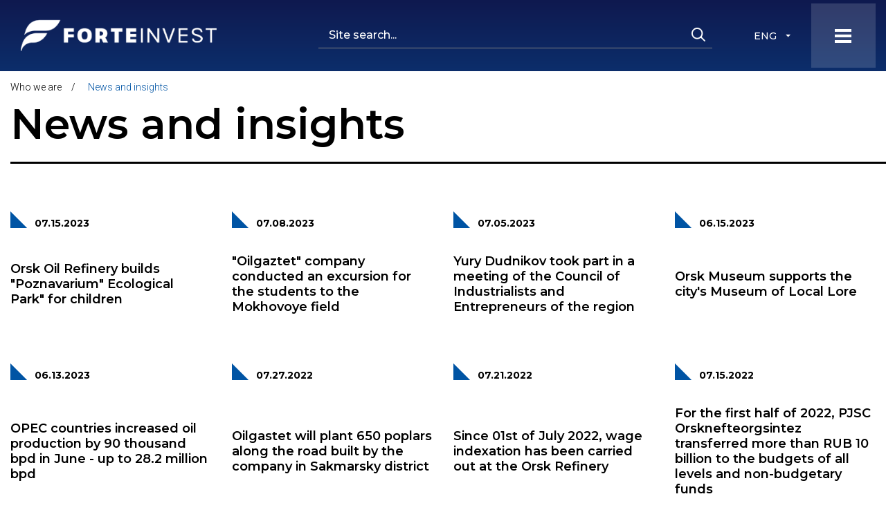

--- FILE ---
content_type: text/html; charset=UTF-8
request_url: https://forteinvest.ru/en/about/news/
body_size: 5423
content:

<!DOCTYPE html>
<html lang="en">
<head>
<!-- Yandex.Metrika counter -->
<script type="text/javascript" >
   (function(m,e,t,r,i,k,a){m[i]=m[i]||function(){(m[i].a=m[i].a||[]).push(arguments)};
   m[i].l=1*new Date();k=e.createElement(t),a=e.getElementsByTagName(t)[0],k.async=1,k.src=r,a.parentNode.insertBefore(k,a)})
   (window, document, "script", "https://mc.yandex.ru/metrika/tag.js", "ym");
 
   ym(75785299, "init", {
        clickmap:true,
        trackLinks:true,
        accurateTrackBounce:true,
        webvisor:true
   });
</script>
<noscript><div><img src="https://mc.yandex.ru/watch/75785299" style="position:absolute; left:-9999px;" alt="" /></div></noscript>
<!-- /Yandex.Metrika counter -->
    <meta charset="UTF-8">
    <meta name="viewport" content="width=device-width, initial-scale=1"/>
    <meta name="format-detection" content="telephone=no"/>
    <link rel="apple-touch-icon" sizes="180x180" href="/meta/apple-touch-icon.png">
    <link rel="icon" type="image/png" sizes="32x32" href="/meta/favicon-32x32.png">
    <link rel="icon" type="image/png" sizes="16x16" href="/meta/favicon-16x16.png">
    <link rel="manifest" href="/meta/site.webmanifest">
    <meta name="msapplication-TileColor" content="#da532c">
    <meta name="theme-color" content="#ffffff">
    <meta http-equiv="Content-Type" content="text/html; charset=UTF-8" />
<meta name="description" content="О компании" />
<script data-skip-moving="true">(function(w, d) {var v = w.frameCacheVars = {"CACHE_MODE":"HTMLCACHE","storageBlocks":[],"dynamicBlocks":{"LkGdQn":"050812a1cb19","XEVOpk":"b8fc25551185","g8taYv":"73671d3fb85e"},"AUTO_UPDATE":true,"AUTO_UPDATE_TTL":120,"version":2};var inv = false;if (v.AUTO_UPDATE === false){if (v.AUTO_UPDATE_TTL && v.AUTO_UPDATE_TTL > 0){var lm = Date.parse(d.lastModified);if (!isNaN(lm)){var td = new Date().getTime();if ((lm + v.AUTO_UPDATE_TTL * 1000) >= td){w.frameRequestStart = false;w.preventAutoUpdate = true;return;}inv = true;}}else{w.frameRequestStart = false;w.preventAutoUpdate = true;return;}}var r = w.XMLHttpRequest ? new XMLHttpRequest() : (w.ActiveXObject ? new w.ActiveXObject("Microsoft.XMLHTTP") : null);if (!r) { return; }w.frameRequestStart = true;var m = v.CACHE_MODE; var l = w.location; var x = new Date().getTime();var q = "?bxrand=" + x + (l.search.length > 0 ? "&" + l.search.substring(1) : "");var u = l.protocol + "//" + l.host + l.pathname + q;r.open("GET", u, true);r.setRequestHeader("BX-ACTION-TYPE", "get_dynamic");r.setRequestHeader("X-Bitrix-Composite", "get_dynamic");r.setRequestHeader("BX-CACHE-MODE", m);r.setRequestHeader("BX-CACHE-BLOCKS", v.dynamicBlocks ? JSON.stringify(v.dynamicBlocks) : "");if (inv){r.setRequestHeader("BX-INVALIDATE-CACHE", "Y");}try { r.setRequestHeader("BX-REF", d.referrer || "");} catch(e) {}if (m === "APPCACHE"){r.setRequestHeader("BX-APPCACHE-PARAMS", JSON.stringify(v.PARAMS));r.setRequestHeader("BX-APPCACHE-URL", v.PAGE_URL ? v.PAGE_URL : "");}r.onreadystatechange = function() {if (r.readyState != 4) { return; }var a = r.getResponseHeader("BX-RAND");var b = w.BX && w.BX.frameCache ? w.BX.frameCache : false;if (a != x || !((r.status >= 200 && r.status < 300) || r.status === 304 || r.status === 1223 || r.status === 0)){var f = {error:true, reason:a!=x?"bad_rand":"bad_status", url:u, xhr:r, status:r.status};if (w.BX && w.BX.ready && b){BX.ready(function() {setTimeout(function(){BX.onCustomEvent("onFrameDataRequestFail", [f]);}, 0);});}w.frameRequestFail = f;return;}if (b){b.onFrameDataReceived(r.responseText);if (!w.frameUpdateInvoked){b.update(false);}w.frameUpdateInvoked = true;}else{w.frameDataString = r.responseText;}};r.send();var p = w.performance;if (p && p.addEventListener && p.getEntries && p.setResourceTimingBufferSize){var e = 'resourcetimingbufferfull';var h = function() {if (w.BX && w.BX.frameCache && w.BX.frameCache.frameDataInserted){p.removeEventListener(e, h);}else {p.setResourceTimingBufferSize(p.getEntries().length + 50);}};p.addEventListener(e, h);}})(window, document);</script>


<script>if(!window.BX)window.BX={};if(!window.BX.message)window.BX.message=function(mess){if(typeof mess==='object'){for(let i in mess) {BX.message[i]=mess[i];} return true;}};</script>
<script>(window.BX||top.BX).message({"JS_CORE_LOADING":"Loading...","JS_CORE_WINDOW_CLOSE":"Close","JS_CORE_WINDOW_EXPAND":"Expand","JS_CORE_WINDOW_NARROW":"Restore","JS_CORE_WINDOW_SAVE":"Save","JS_CORE_WINDOW_CANCEL":"Cancel","JS_CORE_H":"h","JS_CORE_M":"m","JS_CORE_S":"s","JS_CORE_NO_DATA":"- No data -","JSADM_AI_HIDE_EXTRA":"Hide extra items","JSADM_AI_ALL_NOTIF":"All notifications","JSADM_AUTH_REQ":"Authentication is required!","JS_CORE_WINDOW_AUTH":"Log In","JS_CORE_IMAGE_FULL":"Full size","JS_CORE_WINDOW_CONTINUE":"Continue"});</script>

<script src="/bitrix/js/main/core/core.min.js?1751273175230432"></script>

<script>BX.Runtime.registerExtension({"name":"main.core","namespace":"BX","loaded":true});</script>
<script>BX.setJSList(["\/bitrix\/js\/main\/core\/core_ajax.js","\/bitrix\/js\/main\/core\/core_promise.js","\/bitrix\/js\/main\/polyfill\/promise\/js\/promise.js","\/bitrix\/js\/main\/loadext\/loadext.js","\/bitrix\/js\/main\/loadext\/extension.js","\/bitrix\/js\/main\/polyfill\/promise\/js\/promise.js","\/bitrix\/js\/main\/polyfill\/find\/js\/find.js","\/bitrix\/js\/main\/polyfill\/includes\/js\/includes.js","\/bitrix\/js\/main\/polyfill\/matches\/js\/matches.js","\/bitrix\/js\/ui\/polyfill\/closest\/js\/closest.js","\/bitrix\/js\/main\/polyfill\/fill\/main.polyfill.fill.js","\/bitrix\/js\/main\/polyfill\/find\/js\/find.js","\/bitrix\/js\/main\/polyfill\/matches\/js\/matches.js","\/bitrix\/js\/main\/polyfill\/core\/dist\/polyfill.bundle.js","\/bitrix\/js\/main\/core\/core.js","\/bitrix\/js\/main\/polyfill\/intersectionobserver\/js\/intersectionobserver.js","\/bitrix\/js\/main\/lazyload\/dist\/lazyload.bundle.js","\/bitrix\/js\/main\/polyfill\/core\/dist\/polyfill.bundle.js","\/bitrix\/js\/main\/parambag\/dist\/parambag.bundle.js"]);
</script>
<script>BX.Runtime.registerExtension({"name":"ui.dexie","namespace":"BX.DexieExport","loaded":true});</script>
<script>BX.Runtime.registerExtension({"name":"ls","namespace":"window","loaded":true});</script>
<script>BX.Runtime.registerExtension({"name":"fx","namespace":"window","loaded":true});</script>
<script>BX.Runtime.registerExtension({"name":"fc","namespace":"window","loaded":true});</script>
<script>(window.BX||top.BX).message({"LANGUAGE_ID":"en","FORMAT_DATE":"MM\/DD\/YYYY","FORMAT_DATETIME":"MM\/DD\/YYYY H:MI:SS T","COOKIE_PREFIX":"BITRIX_SM","SERVER_TZ_OFFSET":"10800","UTF_MODE":"Y","SITE_ID":"s2","SITE_DIR":"\/en\/"});</script>


<script  src="/bitrix/cache/js/s2/DefaultPage/kernel_main/kernel_main_v1.js?175133053412564"></script>
<script src="/bitrix/js/ui/dexie/dist/dexie.bundle.min.js?1751273173102530"></script>
<script src="/bitrix/js/main/core/core_ls.min.js?17512731272683"></script>
<script src="/bitrix/js/main/core/core_frame_cache.min.js?175127317410481"></script>
<script>BX.setJSList(["\/bitrix\/js\/main\/core\/core_fx.js","\/bitrix\/js\/main\/core\/core_dd.js"]);</script>


    <title>News and insights</title>
    <style>
        body { visibility: hidden; }
    </style>
</head>
<body>


<header class="header">
    <img class="uniBgHeader" src="/i/bg-header.png" alt="">
    <div class="wrapper wrapper_wide header__wrapper">
        <div class="header__left">
            <a class="header__logo header__logo_en" href="/en/" data-aos="fade-in"></a>
						<img class="logoBg" src="/i/logoBg.png" alt="">
        </div>
        <div class="header__center">
            <menu class="menu" data-menu data-aos="fade-in">
                <li class="menu__ecology">
                    <a href="/en/ecology/">Ecology</a>
                </li>
                <div id="bxdynamic_LkGdQn_start" style="display:none"></div>
    
    
        <li class="menu__item">
            <a href="/en/production/" class="menu__link">Products</a>
        </li>
        <li class="menu__item">
            <a href="/en/about/" class="menu__link">Who we are</a>
            <nav class="menu__menu">
                <a href="/en/about/leadership/" class="menu__item menu__item_sub">Management</a>
                <a href="/en/about/job/" class="menu__item menu__item_sub">Working here</a>
                <a href="/en/about/news-tek/" class="menu__item menu__item_sub">Energy News</a>
                <a href="/en/about/news/" class="menu__item menu__item_sub active">News and insights</a>
                <a href="/en/about/contacts/" class="menu__item menu__item_sub">Contact us</a>
            </nav>
        </li>
        <li class="menu__item">
            <a href="/en/contractors/" class="menu__link">Information for contractors</a>
            <nav class="menu__menu">
                <a href="/en/contractors/forteinvest-preduprezhdaet.php" class="menu__item menu__item_sub">ForteInvest warns</a>
            </nav>
        </li>
        <li class="menu__item">
            <a href="/en/tenders/" class="menu__link">Tenders</a>
        </li>
<div id="bxdynamic_LkGdQn_end" style="display:none"></div>            </menu>
            <div class="header__control">
                <nav class="language" tabindex="0">
                    <a class="language__item" href="/about/news/">RUS</a>
                    <a class="language__item active" href="/en/about/news/">ENG</a>
                </nav>
                <form class="search" data-tab="search" data-tab-scope="search" action="/en/search/">
                    <input class="search__query" type="text" name="q" title="search" placeholder="Site search..."/>
                    <button class="search__button"></button>
                </form>
                <div class="overlay overlay_search" data-tab-content="search" data-tab-scope="search" data-tab-close="search"></div>
            </div>
        </div>
        <div class="header__right">
            <button class="header__burger" data-aos="fade-in" data-aos-delay="200" data-tab="menu-open" data-tab-inverse data-tab-scope="menu-open"><span></span></button>
            <div class="hidden-menu overlay" data-tab-content="menu-open" data-tab-close="menu-open" data-tab-scope="menu-open">

                <menu class="hidden-menu__list">
                    <li class="hidden-menu__language">
                        <nav class="language" tabindex="0">
                            <a class="language__item" href="/about/news/">RUS</a>
                            <a class="language__item active" href="/en/about/news/">ENG</a>
                        </nav>
                    </li>
                    <li class="hidden-menu__close" data-tab-close="menu-open"></li>
                    <div id="bxdynamic_XEVOpk_start" style="display:none"></div>
    
        <li class="hidden-menu__item" data-tab="0" data-tab-scope="menu" data-tab-inverse>
            <a href="/en/production/" class="hidden-menu__link">Products</a>
        </li>
        <li class="hidden-menu__item hidden-menu__item_arrow" data-tab="1" data-tab-scope="menu" data-tab-inverse>
            <a href="/en/about/" class="hidden-menu__link">Who we are</a>
            <nav class="hidden-menu__menu">
                <a href="/en/about/leadership/" class="hidden-menu__item hidden-menu__item_sub">Management</a>
                <a href="/en/about/job/" class="hidden-menu__item hidden-menu__item_sub">Working here</a>
                <a href="/en/about/news-tek/" class="hidden-menu__item hidden-menu__item_sub">Energy News</a>
                <a href="/en/about/news/" class="hidden-menu__item hidden-menu__item_sub active">News and insights</a>
                <a href="/en/about/contacts/" class="hidden-menu__item hidden-menu__item_sub">Contact us</a>
            </nav>
        </li>
        <li class="hidden-menu__item hidden-menu__item_arrow" data-tab="7" data-tab-scope="menu" data-tab-inverse>
            <a href="/en/contractors/" class="hidden-menu__link">Information for contractors</a>
            <nav class="hidden-menu__menu">
                <a href="/en/contractors/forteinvest-preduprezhdaet.php" class="hidden-menu__item hidden-menu__item_sub">ForteInvest warns</a>
            </nav>
        </li>
        <li class="hidden-menu__item" data-tab="9" data-tab-scope="menu" data-tab-inverse>
            <a href="/en/tenders/" class="hidden-menu__link">Tenders</a>
        </li>
<div id="bxdynamic_XEVOpk_end" style="display:none"></div>                    <li class="hidden-menu__control">

                        <form class="search search_wide" data-tab="search" data-tab-scope="search" action="/en/search/">
                            <input class="search__query" name="q" type="text" title="search" placeholder="Site search..."/>
                            <button class="search__button"></button>
                        </form>
                    </li>
                    <li class="hidden-menu__ecology">
                        <a href="/en/ecology/">Ecology</a>
                    </li>
                </menu>
            </div>
        </div>
    </div>
</header>

<section class="section section_wrapper">
    <div class="wrapper">
            <nav class="breadcrumbs" data-aos="fade-in">
                    <a href="/en/about/">Who we are</a>
                    <a href="/en/about/news/">News and insights</a>
            </nav>
            <h1 class="title" data-aos="zoom-in">News and insights</h1>
    </div>
</section>

    <section class="section section_indent" data-aos="fade-in">
    <div class="wrapper">


    <ul class="news__list news__list_page" data-paginate="news:8">
        
        
                <li class="news__item" data-aos="fade-up" data-aos-delay="0">
            <p class="news__date">07.15.2023</p>
                        <div class="news__title">
                <a href="/en/about/news/orsk-oil-refinery-builds-poznavarium-ecological-park-for-children.php">Orsk Oil Refinery builds &quot;Poznavarium&quot; Ecological Park&quot; for children</a>
            </div>
            <div class="news__desc">
                            </div>
        </li>
        
                <li class="news__item" data-aos="fade-up" data-aos-delay="100">
            <p class="news__date">07.08.2023</p>
                        <div class="news__title">
                <a href="/en/about/news/oilgaztet-company-conducted-an-excursion-for-the-students-to-the-mokhovoye-field.php">&quot;Oilgaztet&quot; company conducted an excursion for the students to the Mokhovoye field</a>
            </div>
            <div class="news__desc">
                            </div>
        </li>
        
                <li class="news__item" data-aos="fade-up" data-aos-delay="200">
            <p class="news__date">07.05.2023</p>
                        <div class="news__title">
                <a href="/en/about/news/yury-dudnikov-took-part-in-a-meeting-of-the-council-of-industrialists-and-entrepreneurs-of-the-regio.php">Yury Dudnikov took part in a meeting of the Council of Industrialists and Entrepreneurs of the region</a>
            </div>
            <div class="news__desc">
                            </div>
        </li>
        
                <li class="news__item" data-aos="fade-up" data-aos-delay="300">
            <p class="news__date">06.15.2023</p>
                        <div class="news__title">
                <a href="/en/about/news/orsk-museum-supports-the-city-s-museum-of-local-lore.php">Orsk Museum supports the city's Museum of Local Lore</a>
            </div>
            <div class="news__desc">
                            </div>
        </li>
        
                <li class="news__item" data-aos="fade-up" data-aos-delay="0">
            <p class="news__date">06.13.2023</p>
                        <div class="news__title">
                <a href="/en/about/news/opec-countries-increased-oil-production-by-90-thousand-bpd-in-june-up-to-28-2-million-bpd.php">OPEC countries increased oil production by 90 thousand bpd in June - up to 28.2 million bpd</a>
            </div>
            <div class="news__desc">
                            </div>
        </li>
        
                <li class="news__item" data-aos="fade-up" data-aos-delay="100">
            <p class="news__date">07.27.2022</p>
                        <div class="news__title">
                <a href="/en/about/news/oilgastet-will-plant-650-poplars-along-the-road-built-by-the-company-in-sakmarsky-district.php">Oilgastet will plant 650 poplars along the road built by the company in Sakmarsky district</a>
            </div>
            <div class="news__desc">
                            </div>
        </li>
        
                <li class="news__item" data-aos="fade-up" data-aos-delay="200">
            <p class="news__date">07.21.2022</p>
                        <div class="news__title">
                <a href="/en/about/news/since-01st-of-july-2022-wage-indexation-has-been-carried-out-at-the-orsk-refinery.php">Since 01st of July 2022, wage indexation has been carried out at the Orsk Refinery</a>
            </div>
            <div class="news__desc">
                            </div>
        </li>
        
                <li class="news__item" data-aos="fade-up" data-aos-delay="300">
            <p class="news__date">07.15.2022</p>
                        <div class="news__title">
                <a href="/en/about/news/for-the-first-half-of-2022-pjsc-orsknefteorgsintez-transferred-more-than-rub-10-billion-to-the-budge.php">For the first half of 2022, PJSC Orsknefteorgsintez transferred more than RUB 10 billion to the budgets of all levels and non-budgetary funds</a>
            </div>
            <div class="news__desc">
                            </div>
        </li>
        
            </ul>
    <div class="next" data-aos="fade-up" data-paginate-button="news" data-paginate-ajax="page=PAGEN_1:current=1:last=4">
        <button class="next__button">View more</button>
    </div>
    </div>
    </section>


<footer class="footer section section_offset-top">
    <div class="wrapper footer__wrapper" data-aos="fade-in">
        <div class="footer__contact">
            <a href="/" class="footer__logo footer__logo_en"></a>
            <a class="footer__phone">+7(495) 641-59-00</a>
<a class="footer__mail" href="mailto:info@forteinvest.ru">info@forteinvest.ru</a>
        </div>
        <div class="footer__main">
            <div id="bxdynamic_g8taYv_start" style="display:none"></div>
<nav class="footer__menu">
        <a href="/en/production/">Products</a>
        <a href="/en/about/">Who we are</a>
        <a href="/en/contractors/">Information for contractors</a>
        <a href="/en/tenders/">Tenders</a>
                <a href="/en/ecology/">Ecology</a>
    </nav>
<div id="bxdynamic_g8taYv_end" style="display:none"></div>
            <div class="footer__bottom">
                <a class="footer__safmar footer__safmar_en" href="http://www.safmargroup.ru/"></a>
                <div>
                    <nav class="social footer__social">
                        <!--<a href="" class="social__item social__item_fb"></a>
                        <a href="" class="social__item social__item_yt"></a>
                        <a href="" class="social__item social__item_in"></a>-->
                    </nav>
                    <div class="footer__copyright">
                        © ForteInvest
                        <br/>
                        <br/>
                        Made by  <a href="https://aplex.ru"><b>Aplex</b></a>
                    </div>
                </div>
            </div>
        </div>
    </div>
</footer>
</body>
<link rel="stylesheet" href="/css/index.css"/>
<link rel="stylesheet" href="/css/myStyle.css"/>
<link href="https://fonts.googleapis.com/css2?family=Montserrat:wght@300;500;600;700&family=Open+Sans:wght@400;700&family=Roboto:wght@300&display=swap" rel="stylesheet">
<script src="/js/app.bundle.js"></script>
</html>
<!--1a9df7e921c83c79852d7bcace935e89-->

--- FILE ---
content_type: text/css
request_url: https://forteinvest.ru/css/index.css
body_size: 100607
content:
@charset "UTF-8";*,::after,::before{color:inherit;margin:0;padding:0;max-height:999999px;-webkit-box-sizing:border-box;box-sizing:border-box;line-height:inherit;z-index:auto;word-spacing:0;outline:0;border:none}
script,style{display:none!important}
button,input,select,textarea{border:none;background:0 0;font-size:inherit;color:inherit;line-height:inherit;font-family:inherit;font-weight:inherit}
button::-webkit-input-placeholder,input::-webkit-input-placeholder,select::-webkit-input-placeholder,textarea::-webkit-input-placeholder{color:inherit;opacity:1}
button::-moz-placeholder,input::-moz-placeholder,select::-moz-placeholder,textarea::-moz-placeholder{color:inherit;opacity:1}
button:-moz-placeholder,input:-moz-placeholder,select:-moz-placeholder,textarea:-moz-placeholder{color:inherit;opacity:1}
button:-ms-input-placeholder,input:-ms-input-placeholder,select:-ms-input-placeholder,textarea:-ms-input-placeholder{color:inherit;opacity:1}
article,aside,footer,header,menu,nav,section{display:block}
html{height:100%}
body{min-height:100%}
[data-aos][data-aos][data-aos-duration='50'],body[data-aos-duration='50'] [data-aos]{-webkit-transition-duration:50ms;transition-duration:50ms}
[data-aos][data-aos][data-aos-delay='50'],body[data-aos-delay='50'] [data-aos]{-webkit-transition-delay:0;transition-delay:0}
[data-aos][data-aos][data-aos-delay='50'].aos-animate,body[data-aos-delay='50'] [data-aos].aos-animate{-webkit-transition-delay:50ms;transition-delay:50ms}
[data-aos][data-aos][data-aos-duration='100'],body[data-aos-duration='100'] [data-aos]{-webkit-transition-duration:.1s;transition-duration:.1s}
[data-aos][data-aos][data-aos-delay='100'],body[data-aos-delay='100'] [data-aos]{-webkit-transition-delay:0;transition-delay:0}
[data-aos][data-aos][data-aos-delay='100'].aos-animate,body[data-aos-delay='100'] [data-aos].aos-animate{-webkit-transition-delay:.1s;transition-delay:.1s}
[data-aos][data-aos][data-aos-duration='150'],body[data-aos-duration='150'] [data-aos]{-webkit-transition-duration:150ms;transition-duration:150ms}
[data-aos][data-aos][data-aos-delay='150'],body[data-aos-delay='150'] [data-aos]{-webkit-transition-delay:0;transition-delay:0}
[data-aos][data-aos][data-aos-delay='150'].aos-animate,body[data-aos-delay='150'] [data-aos].aos-animate{-webkit-transition-delay:150ms;transition-delay:150ms}
[data-aos][data-aos][data-aos-duration='200'],body[data-aos-duration='200'] [data-aos]{-webkit-transition-duration:.2s;transition-duration:.2s}
[data-aos][data-aos][data-aos-delay='200'],body[data-aos-delay='200'] [data-aos]{-webkit-transition-delay:0;transition-delay:0}
[data-aos][data-aos][data-aos-delay='200'].aos-animate,body[data-aos-delay='200'] [data-aos].aos-animate{-webkit-transition-delay:.2s;transition-delay:.2s}
[data-aos][data-aos][data-aos-duration='250'],body[data-aos-duration='250'] [data-aos]{-webkit-transition-duration:250ms;transition-duration:250ms}
[data-aos][data-aos][data-aos-delay='250'],body[data-aos-delay='250'] [data-aos]{-webkit-transition-delay:0;transition-delay:0}
[data-aos][data-aos][data-aos-delay='250'].aos-animate,body[data-aos-delay='250'] [data-aos].aos-animate{-webkit-transition-delay:250ms;transition-delay:250ms}
[data-aos][data-aos][data-aos-duration='300'],body[data-aos-duration='300'] [data-aos]{-webkit-transition-duration:.3s;transition-duration:.3s}
[data-aos][data-aos][data-aos-delay='300'],body[data-aos-delay='300'] [data-aos]{-webkit-transition-delay:0;transition-delay:0}
[data-aos][data-aos][data-aos-delay='300'].aos-animate,body[data-aos-delay='300'] [data-aos].aos-animate{-webkit-transition-delay:.3s;transition-delay:.3s}
[data-aos][data-aos][data-aos-duration='350'],body[data-aos-duration='350'] [data-aos]{-webkit-transition-duration:350ms;transition-duration:350ms}
[data-aos][data-aos][data-aos-delay='350'],body[data-aos-delay='350'] [data-aos]{-webkit-transition-delay:0;transition-delay:0}
[data-aos][data-aos][data-aos-delay='350'].aos-animate,body[data-aos-delay='350'] [data-aos].aos-animate{-webkit-transition-delay:350ms;transition-delay:350ms}
[data-aos][data-aos][data-aos-duration='400'],body[data-aos-duration='400'] [data-aos]{-webkit-transition-duration:.4s;transition-duration:.4s}
[data-aos][data-aos][data-aos-delay='400'],body[data-aos-delay='400'] [data-aos]{-webkit-transition-delay:0;transition-delay:0}
[data-aos][data-aos][data-aos-delay='400'].aos-animate,body[data-aos-delay='400'] [data-aos].aos-animate{-webkit-transition-delay:.4s;transition-delay:.4s}
[data-aos][data-aos][data-aos-duration='450'],body[data-aos-duration='450'] [data-aos]{-webkit-transition-duration:450ms;transition-duration:450ms}
[data-aos][data-aos][data-aos-delay='450'],body[data-aos-delay='450'] [data-aos]{-webkit-transition-delay:0;transition-delay:0}
[data-aos][data-aos][data-aos-delay='450'].aos-animate,body[data-aos-delay='450'] [data-aos].aos-animate{-webkit-transition-delay:450ms;transition-delay:450ms}
[data-aos][data-aos][data-aos-duration='500'],body[data-aos-duration='500'] [data-aos]{-webkit-transition-duration:.5s;transition-duration:.5s}
[data-aos][data-aos][data-aos-delay='500'],body[data-aos-delay='500'] [data-aos]{-webkit-transition-delay:0;transition-delay:0}
[data-aos][data-aos][data-aos-delay='500'].aos-animate,body[data-aos-delay='500'] [data-aos].aos-animate{-webkit-transition-delay:.5s;transition-delay:.5s}
[data-aos][data-aos][data-aos-duration='550'],body[data-aos-duration='550'] [data-aos]{-webkit-transition-duration:550ms;transition-duration:550ms}
[data-aos][data-aos][data-aos-delay='550'],body[data-aos-delay='550'] [data-aos]{-webkit-transition-delay:0;transition-delay:0}
[data-aos][data-aos][data-aos-delay='550'].aos-animate,body[data-aos-delay='550'] [data-aos].aos-animate{-webkit-transition-delay:550ms;transition-delay:550ms}
[data-aos][data-aos][data-aos-duration='600'],body[data-aos-duration='600'] [data-aos]{-webkit-transition-duration:.6s;transition-duration:.6s}
[data-aos][data-aos][data-aos-delay='600'],body[data-aos-delay='600'] [data-aos]{-webkit-transition-delay:0;transition-delay:0}
[data-aos][data-aos][data-aos-delay='600'].aos-animate,body[data-aos-delay='600'] [data-aos].aos-animate{-webkit-transition-delay:.6s;transition-delay:.6s}
[data-aos][data-aos][data-aos-duration='650'],body[data-aos-duration='650'] [data-aos]{-webkit-transition-duration:650ms;transition-duration:650ms}
[data-aos][data-aos][data-aos-delay='650'],body[data-aos-delay='650'] [data-aos]{-webkit-transition-delay:0;transition-delay:0}
[data-aos][data-aos][data-aos-delay='650'].aos-animate,body[data-aos-delay='650'] [data-aos].aos-animate{-webkit-transition-delay:650ms;transition-delay:650ms}
[data-aos][data-aos][data-aos-duration='700'],body[data-aos-duration='700'] [data-aos]{-webkit-transition-duration:.7s;transition-duration:.7s}
[data-aos][data-aos][data-aos-delay='700'],body[data-aos-delay='700'] [data-aos]{-webkit-transition-delay:0;transition-delay:0}
[data-aos][data-aos][data-aos-delay='700'].aos-animate,body[data-aos-delay='700'] [data-aos].aos-animate{-webkit-transition-delay:.7s;transition-delay:.7s}
[data-aos][data-aos][data-aos-duration='750'],body[data-aos-duration='750'] [data-aos]{-webkit-transition-duration:750ms;transition-duration:750ms}
[data-aos][data-aos][data-aos-delay='750'],body[data-aos-delay='750'] [data-aos]{-webkit-transition-delay:0;transition-delay:0}
[data-aos][data-aos][data-aos-delay='750'].aos-animate,body[data-aos-delay='750'] [data-aos].aos-animate{-webkit-transition-delay:750ms;transition-delay:750ms}
[data-aos][data-aos][data-aos-duration='800'],body[data-aos-duration='800'] [data-aos]{-webkit-transition-duration:.8s;transition-duration:.8s}
[data-aos][data-aos][data-aos-delay='800'],body[data-aos-delay='800'] [data-aos]{-webkit-transition-delay:0;transition-delay:0}
[data-aos][data-aos][data-aos-delay='800'].aos-animate,body[data-aos-delay='800'] [data-aos].aos-animate{-webkit-transition-delay:.8s;transition-delay:.8s}
[data-aos][data-aos][data-aos-duration='850'],body[data-aos-duration='850'] [data-aos]{-webkit-transition-duration:850ms;transition-duration:850ms}
[data-aos][data-aos][data-aos-delay='850'],body[data-aos-delay='850'] [data-aos]{-webkit-transition-delay:0;transition-delay:0}
[data-aos][data-aos][data-aos-delay='850'].aos-animate,body[data-aos-delay='850'] [data-aos].aos-animate{-webkit-transition-delay:850ms;transition-delay:850ms}
[data-aos][data-aos][data-aos-duration='900'],body[data-aos-duration='900'] [data-aos]{-webkit-transition-duration:.9s;transition-duration:.9s}
[data-aos][data-aos][data-aos-delay='900'],body[data-aos-delay='900'] [data-aos]{-webkit-transition-delay:0;transition-delay:0}
[data-aos][data-aos][data-aos-delay='900'].aos-animate,body[data-aos-delay='900'] [data-aos].aos-animate{-webkit-transition-delay:.9s;transition-delay:.9s}
[data-aos][data-aos][data-aos-duration='950'],body[data-aos-duration='950'] [data-aos]{-webkit-transition-duration:950ms;transition-duration:950ms}
[data-aos][data-aos][data-aos-delay='950'],body[data-aos-delay='950'] [data-aos]{-webkit-transition-delay:0;transition-delay:0}
[data-aos][data-aos][data-aos-delay='950'].aos-animate,body[data-aos-delay='950'] [data-aos].aos-animate{-webkit-transition-delay:950ms;transition-delay:950ms}
[data-aos][data-aos][data-aos-duration='1000'],body[data-aos-duration='1000'] [data-aos]{-webkit-transition-duration:1s;transition-duration:1s}
[data-aos][data-aos][data-aos-delay='1000'],body[data-aos-delay='1000'] [data-aos]{-webkit-transition-delay:0;transition-delay:0}
[data-aos][data-aos][data-aos-delay='1000'].aos-animate,body[data-aos-delay='1000'] [data-aos].aos-animate{-webkit-transition-delay:1s;transition-delay:1s}
[data-aos][data-aos][data-aos-duration='1050'],body[data-aos-duration='1050'] [data-aos]{-webkit-transition-duration:1.05s;transition-duration:1.05s}
[data-aos][data-aos][data-aos-delay='1050'],body[data-aos-delay='1050'] [data-aos]{-webkit-transition-delay:0;transition-delay:0}
[data-aos][data-aos][data-aos-delay='1050'].aos-animate,body[data-aos-delay='1050'] [data-aos].aos-animate{-webkit-transition-delay:1.05s;transition-delay:1.05s}
[data-aos][data-aos][data-aos-duration='1100'],body[data-aos-duration='1100'] [data-aos]{-webkit-transition-duration:1.1s;transition-duration:1.1s}
[data-aos][data-aos][data-aos-delay='1100'],body[data-aos-delay='1100'] [data-aos]{-webkit-transition-delay:0;transition-delay:0}
[data-aos][data-aos][data-aos-delay='1100'].aos-animate,body[data-aos-delay='1100'] [data-aos].aos-animate{-webkit-transition-delay:1.1s;transition-delay:1.1s}
[data-aos][data-aos][data-aos-duration='1150'],body[data-aos-duration='1150'] [data-aos]{-webkit-transition-duration:1.15s;transition-duration:1.15s}
[data-aos][data-aos][data-aos-delay='1150'],body[data-aos-delay='1150'] [data-aos]{-webkit-transition-delay:0;transition-delay:0}
[data-aos][data-aos][data-aos-delay='1150'].aos-animate,body[data-aos-delay='1150'] [data-aos].aos-animate{-webkit-transition-delay:1.15s;transition-delay:1.15s}
[data-aos][data-aos][data-aos-duration='1200'],body[data-aos-duration='1200'] [data-aos]{-webkit-transition-duration:1.2s;transition-duration:1.2s}
[data-aos][data-aos][data-aos-delay='1200'],body[data-aos-delay='1200'] [data-aos]{-webkit-transition-delay:0;transition-delay:0}
[data-aos][data-aos][data-aos-delay='1200'].aos-animate,body[data-aos-delay='1200'] [data-aos].aos-animate{-webkit-transition-delay:1.2s;transition-delay:1.2s}
[data-aos][data-aos][data-aos-duration='1250'],body[data-aos-duration='1250'] [data-aos]{-webkit-transition-duration:1.25s;transition-duration:1.25s}
[data-aos][data-aos][data-aos-delay='1250'],body[data-aos-delay='1250'] [data-aos]{-webkit-transition-delay:0;transition-delay:0}
[data-aos][data-aos][data-aos-delay='1250'].aos-animate,body[data-aos-delay='1250'] [data-aos].aos-animate{-webkit-transition-delay:1.25s;transition-delay:1.25s}
[data-aos][data-aos][data-aos-duration='1300'],body[data-aos-duration='1300'] [data-aos]{-webkit-transition-duration:1.3s;transition-duration:1.3s}
[data-aos][data-aos][data-aos-delay='1300'],body[data-aos-delay='1300'] [data-aos]{-webkit-transition-delay:0;transition-delay:0}
[data-aos][data-aos][data-aos-delay='1300'].aos-animate,body[data-aos-delay='1300'] [data-aos].aos-animate{-webkit-transition-delay:1.3s;transition-delay:1.3s}
[data-aos][data-aos][data-aos-duration='1350'],body[data-aos-duration='1350'] [data-aos]{-webkit-transition-duration:1.35s;transition-duration:1.35s}
[data-aos][data-aos][data-aos-delay='1350'],body[data-aos-delay='1350'] [data-aos]{-webkit-transition-delay:0;transition-delay:0}
[data-aos][data-aos][data-aos-delay='1350'].aos-animate,body[data-aos-delay='1350'] [data-aos].aos-animate{-webkit-transition-delay:1.35s;transition-delay:1.35s}
[data-aos][data-aos][data-aos-duration='1400'],body[data-aos-duration='1400'] [data-aos]{-webkit-transition-duration:1.4s;transition-duration:1.4s}
[data-aos][data-aos][data-aos-delay='1400'],body[data-aos-delay='1400'] [data-aos]{-webkit-transition-delay:0;transition-delay:0}
[data-aos][data-aos][data-aos-delay='1400'].aos-animate,body[data-aos-delay='1400'] [data-aos].aos-animate{-webkit-transition-delay:1.4s;transition-delay:1.4s}
[data-aos][data-aos][data-aos-duration='1450'],body[data-aos-duration='1450'] [data-aos]{-webkit-transition-duration:1.45s;transition-duration:1.45s}
[data-aos][data-aos][data-aos-delay='1450'],body[data-aos-delay='1450'] [data-aos]{-webkit-transition-delay:0;transition-delay:0}
[data-aos][data-aos][data-aos-delay='1450'].aos-animate,body[data-aos-delay='1450'] [data-aos].aos-animate{-webkit-transition-delay:1.45s;transition-delay:1.45s}
[data-aos][data-aos][data-aos-duration='1500'],body[data-aos-duration='1500'] [data-aos]{-webkit-transition-duration:1.5s;transition-duration:1.5s}
[data-aos][data-aos][data-aos-delay='1500'],body[data-aos-delay='1500'] [data-aos]{-webkit-transition-delay:0;transition-delay:0}
[data-aos][data-aos][data-aos-delay='1500'].aos-animate,body[data-aos-delay='1500'] [data-aos].aos-animate{-webkit-transition-delay:1.5s;transition-delay:1.5s}
[data-aos][data-aos][data-aos-duration='1550'],body[data-aos-duration='1550'] [data-aos]{-webkit-transition-duration:1.55s;transition-duration:1.55s}
[data-aos][data-aos][data-aos-delay='1550'],body[data-aos-delay='1550'] [data-aos]{-webkit-transition-delay:0;transition-delay:0}
[data-aos][data-aos][data-aos-delay='1550'].aos-animate,body[data-aos-delay='1550'] [data-aos].aos-animate{-webkit-transition-delay:1.55s;transition-delay:1.55s}
[data-aos][data-aos][data-aos-duration='1600'],body[data-aos-duration='1600'] [data-aos]{-webkit-transition-duration:1.6s;transition-duration:1.6s}
[data-aos][data-aos][data-aos-delay='1600'],body[data-aos-delay='1600'] [data-aos]{-webkit-transition-delay:0;transition-delay:0}
[data-aos][data-aos][data-aos-delay='1600'].aos-animate,body[data-aos-delay='1600'] [data-aos].aos-animate{-webkit-transition-delay:1.6s;transition-delay:1.6s}
[data-aos][data-aos][data-aos-duration='1650'],body[data-aos-duration='1650'] [data-aos]{-webkit-transition-duration:1.65s;transition-duration:1.65s}
[data-aos][data-aos][data-aos-delay='1650'],body[data-aos-delay='1650'] [data-aos]{-webkit-transition-delay:0;transition-delay:0}
[data-aos][data-aos][data-aos-delay='1650'].aos-animate,body[data-aos-delay='1650'] [data-aos].aos-animate{-webkit-transition-delay:1.65s;transition-delay:1.65s}
[data-aos][data-aos][data-aos-duration='1700'],body[data-aos-duration='1700'] [data-aos]{-webkit-transition-duration:1.7s;transition-duration:1.7s}
[data-aos][data-aos][data-aos-delay='1700'],body[data-aos-delay='1700'] [data-aos]{-webkit-transition-delay:0;transition-delay:0}
[data-aos][data-aos][data-aos-delay='1700'].aos-animate,body[data-aos-delay='1700'] [data-aos].aos-animate{-webkit-transition-delay:1.7s;transition-delay:1.7s}
[data-aos][data-aos][data-aos-duration='1750'],body[data-aos-duration='1750'] [data-aos]{-webkit-transition-duration:1.75s;transition-duration:1.75s}
[data-aos][data-aos][data-aos-delay='1750'],body[data-aos-delay='1750'] [data-aos]{-webkit-transition-delay:0;transition-delay:0}
[data-aos][data-aos][data-aos-delay='1750'].aos-animate,body[data-aos-delay='1750'] [data-aos].aos-animate{-webkit-transition-delay:1.75s;transition-delay:1.75s}
[data-aos][data-aos][data-aos-duration='1800'],body[data-aos-duration='1800'] [data-aos]{-webkit-transition-duration:1.8s;transition-duration:1.8s}
[data-aos][data-aos][data-aos-delay='1800'],body[data-aos-delay='1800'] [data-aos]{-webkit-transition-delay:0;transition-delay:0}
[data-aos][data-aos][data-aos-delay='1800'].aos-animate,body[data-aos-delay='1800'] [data-aos].aos-animate{-webkit-transition-delay:1.8s;transition-delay:1.8s}
[data-aos][data-aos][data-aos-duration='1850'],body[data-aos-duration='1850'] [data-aos]{-webkit-transition-duration:1.85s;transition-duration:1.85s}
[data-aos][data-aos][data-aos-delay='1850'],body[data-aos-delay='1850'] [data-aos]{-webkit-transition-delay:0;transition-delay:0}
[data-aos][data-aos][data-aos-delay='1850'].aos-animate,body[data-aos-delay='1850'] [data-aos].aos-animate{-webkit-transition-delay:1.85s;transition-delay:1.85s}
[data-aos][data-aos][data-aos-duration='1900'],body[data-aos-duration='1900'] [data-aos]{-webkit-transition-duration:1.9s;transition-duration:1.9s}
[data-aos][data-aos][data-aos-delay='1900'],body[data-aos-delay='1900'] [data-aos]{-webkit-transition-delay:0;transition-delay:0}
[data-aos][data-aos][data-aos-delay='1900'].aos-animate,body[data-aos-delay='1900'] [data-aos].aos-animate{-webkit-transition-delay:1.9s;transition-delay:1.9s}
[data-aos][data-aos][data-aos-duration='1950'],body[data-aos-duration='1950'] [data-aos]{-webkit-transition-duration:1.95s;transition-duration:1.95s}
[data-aos][data-aos][data-aos-delay='1950'],body[data-aos-delay='1950'] [data-aos]{-webkit-transition-delay:0;transition-delay:0}
[data-aos][data-aos][data-aos-delay='1950'].aos-animate,body[data-aos-delay='1950'] [data-aos].aos-animate{-webkit-transition-delay:1.95s;transition-delay:1.95s}
[data-aos][data-aos][data-aos-duration='2000'],body[data-aos-duration='2000'] [data-aos]{-webkit-transition-duration:2s;transition-duration:2s}
[data-aos][data-aos][data-aos-delay='2000'],body[data-aos-delay='2000'] [data-aos]{-webkit-transition-delay:0;transition-delay:0}
[data-aos][data-aos][data-aos-delay='2000'].aos-animate,body[data-aos-delay='2000'] [data-aos].aos-animate{-webkit-transition-delay:2s;transition-delay:2s}
[data-aos][data-aos][data-aos-duration='2050'],body[data-aos-duration='2050'] [data-aos]{-webkit-transition-duration:2.05s;transition-duration:2.05s}
[data-aos][data-aos][data-aos-delay='2050'],body[data-aos-delay='2050'] [data-aos]{-webkit-transition-delay:0;transition-delay:0}
[data-aos][data-aos][data-aos-delay='2050'].aos-animate,body[data-aos-delay='2050'] [data-aos].aos-animate{-webkit-transition-delay:2.05s;transition-delay:2.05s}
[data-aos][data-aos][data-aos-duration='2100'],body[data-aos-duration='2100'] [data-aos]{-webkit-transition-duration:2.1s;transition-duration:2.1s}
[data-aos][data-aos][data-aos-delay='2100'],body[data-aos-delay='2100'] [data-aos]{-webkit-transition-delay:0;transition-delay:0}
[data-aos][data-aos][data-aos-delay='2100'].aos-animate,body[data-aos-delay='2100'] [data-aos].aos-animate{-webkit-transition-delay:2.1s;transition-delay:2.1s}
[data-aos][data-aos][data-aos-duration='2150'],body[data-aos-duration='2150'] [data-aos]{-webkit-transition-duration:2.15s;transition-duration:2.15s}
[data-aos][data-aos][data-aos-delay='2150'],body[data-aos-delay='2150'] [data-aos]{-webkit-transition-delay:0;transition-delay:0}
[data-aos][data-aos][data-aos-delay='2150'].aos-animate,body[data-aos-delay='2150'] [data-aos].aos-animate{-webkit-transition-delay:2.15s;transition-delay:2.15s}
[data-aos][data-aos][data-aos-duration='2200'],body[data-aos-duration='2200'] [data-aos]{-webkit-transition-duration:2.2s;transition-duration:2.2s}
[data-aos][data-aos][data-aos-delay='2200'],body[data-aos-delay='2200'] [data-aos]{-webkit-transition-delay:0;transition-delay:0}
[data-aos][data-aos][data-aos-delay='2200'].aos-animate,body[data-aos-delay='2200'] [data-aos].aos-animate{-webkit-transition-delay:2.2s;transition-delay:2.2s}
[data-aos][data-aos][data-aos-duration='2250'],body[data-aos-duration='2250'] [data-aos]{-webkit-transition-duration:2.25s;transition-duration:2.25s}
[data-aos][data-aos][data-aos-delay='2250'],body[data-aos-delay='2250'] [data-aos]{-webkit-transition-delay:0;transition-delay:0}
[data-aos][data-aos][data-aos-delay='2250'].aos-animate,body[data-aos-delay='2250'] [data-aos].aos-animate{-webkit-transition-delay:2.25s;transition-delay:2.25s}
[data-aos][data-aos][data-aos-duration='2300'],body[data-aos-duration='2300'] [data-aos]{-webkit-transition-duration:2.3s;transition-duration:2.3s}
[data-aos][data-aos][data-aos-delay='2300'],body[data-aos-delay='2300'] [data-aos]{-webkit-transition-delay:0;transition-delay:0}
[data-aos][data-aos][data-aos-delay='2300'].aos-animate,body[data-aos-delay='2300'] [data-aos].aos-animate{-webkit-transition-delay:2.3s;transition-delay:2.3s}
[data-aos][data-aos][data-aos-duration='2350'],body[data-aos-duration='2350'] [data-aos]{-webkit-transition-duration:2.35s;transition-duration:2.35s}
[data-aos][data-aos][data-aos-delay='2350'],body[data-aos-delay='2350'] [data-aos]{-webkit-transition-delay:0;transition-delay:0}
[data-aos][data-aos][data-aos-delay='2350'].aos-animate,body[data-aos-delay='2350'] [data-aos].aos-animate{-webkit-transition-delay:2.35s;transition-delay:2.35s}
[data-aos][data-aos][data-aos-duration='2400'],body[data-aos-duration='2400'] [data-aos]{-webkit-transition-duration:2.4s;transition-duration:2.4s}
[data-aos][data-aos][data-aos-delay='2400'],body[data-aos-delay='2400'] [data-aos]{-webkit-transition-delay:0;transition-delay:0}
[data-aos][data-aos][data-aos-delay='2400'].aos-animate,body[data-aos-delay='2400'] [data-aos].aos-animate{-webkit-transition-delay:2.4s;transition-delay:2.4s}
[data-aos][data-aos][data-aos-duration='2450'],body[data-aos-duration='2450'] [data-aos]{-webkit-transition-duration:2.45s;transition-duration:2.45s}
[data-aos][data-aos][data-aos-delay='2450'],body[data-aos-delay='2450'] [data-aos]{-webkit-transition-delay:0;transition-delay:0}
[data-aos][data-aos][data-aos-delay='2450'].aos-animate,body[data-aos-delay='2450'] [data-aos].aos-animate{-webkit-transition-delay:2.45s;transition-delay:2.45s}
[data-aos][data-aos][data-aos-duration='2500'],body[data-aos-duration='2500'] [data-aos]{-webkit-transition-duration:2.5s;transition-duration:2.5s}
[data-aos][data-aos][data-aos-delay='2500'],body[data-aos-delay='2500'] [data-aos]{-webkit-transition-delay:0;transition-delay:0}
[data-aos][data-aos][data-aos-delay='2500'].aos-animate,body[data-aos-delay='2500'] [data-aos].aos-animate{-webkit-transition-delay:2.5s;transition-delay:2.5s}
[data-aos][data-aos][data-aos-duration='2550'],body[data-aos-duration='2550'] [data-aos]{-webkit-transition-duration:2.55s;transition-duration:2.55s}
[data-aos][data-aos][data-aos-delay='2550'],body[data-aos-delay='2550'] [data-aos]{-webkit-transition-delay:0;transition-delay:0}
[data-aos][data-aos][data-aos-delay='2550'].aos-animate,body[data-aos-delay='2550'] [data-aos].aos-animate{-webkit-transition-delay:2.55s;transition-delay:2.55s}
[data-aos][data-aos][data-aos-duration='2600'],body[data-aos-duration='2600'] [data-aos]{-webkit-transition-duration:2.6s;transition-duration:2.6s}
[data-aos][data-aos][data-aos-delay='2600'],body[data-aos-delay='2600'] [data-aos]{-webkit-transition-delay:0;transition-delay:0}
[data-aos][data-aos][data-aos-delay='2600'].aos-animate,body[data-aos-delay='2600'] [data-aos].aos-animate{-webkit-transition-delay:2.6s;transition-delay:2.6s}
[data-aos][data-aos][data-aos-duration='2650'],body[data-aos-duration='2650'] [data-aos]{-webkit-transition-duration:2.65s;transition-duration:2.65s}
[data-aos][data-aos][data-aos-delay='2650'],body[data-aos-delay='2650'] [data-aos]{-webkit-transition-delay:0;transition-delay:0}
[data-aos][data-aos][data-aos-delay='2650'].aos-animate,body[data-aos-delay='2650'] [data-aos].aos-animate{-webkit-transition-delay:2.65s;transition-delay:2.65s}
[data-aos][data-aos][data-aos-duration='2700'],body[data-aos-duration='2700'] [data-aos]{-webkit-transition-duration:2.7s;transition-duration:2.7s}
[data-aos][data-aos][data-aos-delay='2700'],body[data-aos-delay='2700'] [data-aos]{-webkit-transition-delay:0;transition-delay:0}
[data-aos][data-aos][data-aos-delay='2700'].aos-animate,body[data-aos-delay='2700'] [data-aos].aos-animate{-webkit-transition-delay:2.7s;transition-delay:2.7s}
[data-aos][data-aos][data-aos-duration='2750'],body[data-aos-duration='2750'] [data-aos]{-webkit-transition-duration:2.75s;transition-duration:2.75s}
[data-aos][data-aos][data-aos-delay='2750'],body[data-aos-delay='2750'] [data-aos]{-webkit-transition-delay:0;transition-delay:0}
[data-aos][data-aos][data-aos-delay='2750'].aos-animate,body[data-aos-delay='2750'] [data-aos].aos-animate{-webkit-transition-delay:2.75s;transition-delay:2.75s}
[data-aos][data-aos][data-aos-duration='2800'],body[data-aos-duration='2800'] [data-aos]{-webkit-transition-duration:2.8s;transition-duration:2.8s}
[data-aos][data-aos][data-aos-delay='2800'],body[data-aos-delay='2800'] [data-aos]{-webkit-transition-delay:0;transition-delay:0}
[data-aos][data-aos][data-aos-delay='2800'].aos-animate,body[data-aos-delay='2800'] [data-aos].aos-animate{-webkit-transition-delay:2.8s;transition-delay:2.8s}
[data-aos][data-aos][data-aos-duration='2850'],body[data-aos-duration='2850'] [data-aos]{-webkit-transition-duration:2.85s;transition-duration:2.85s}
[data-aos][data-aos][data-aos-delay='2850'],body[data-aos-delay='2850'] [data-aos]{-webkit-transition-delay:0;transition-delay:0}
[data-aos][data-aos][data-aos-delay='2850'].aos-animate,body[data-aos-delay='2850'] [data-aos].aos-animate{-webkit-transition-delay:2.85s;transition-delay:2.85s}
[data-aos][data-aos][data-aos-duration='2900'],body[data-aos-duration='2900'] [data-aos]{-webkit-transition-duration:2.9s;transition-duration:2.9s}
[data-aos][data-aos][data-aos-delay='2900'],body[data-aos-delay='2900'] [data-aos]{-webkit-transition-delay:0;transition-delay:0}
[data-aos][data-aos][data-aos-delay='2900'].aos-animate,body[data-aos-delay='2900'] [data-aos].aos-animate{-webkit-transition-delay:2.9s;transition-delay:2.9s}
[data-aos][data-aos][data-aos-duration='2950'],body[data-aos-duration='2950'] [data-aos]{-webkit-transition-duration:2.95s;transition-duration:2.95s}
[data-aos][data-aos][data-aos-delay='2950'],body[data-aos-delay='2950'] [data-aos]{-webkit-transition-delay:0;transition-delay:0}
[data-aos][data-aos][data-aos-delay='2950'].aos-animate,body[data-aos-delay='2950'] [data-aos].aos-animate{-webkit-transition-delay:2.95s;transition-delay:2.95s}
[data-aos][data-aos][data-aos-duration='3000'],body[data-aos-duration='3000'] [data-aos]{-webkit-transition-duration:3s;transition-duration:3s}
[data-aos][data-aos][data-aos-delay='3000'],body[data-aos-delay='3000'] [data-aos]{-webkit-transition-delay:0;transition-delay:0}
[data-aos][data-aos][data-aos-delay='3000'].aos-animate,body[data-aos-delay='3000'] [data-aos].aos-animate{-webkit-transition-delay:3s;transition-delay:3s}
[data-aos][data-aos][data-aos-easing=linear],body[data-aos-easing=linear] [data-aos]{-webkit-transition-timing-function:cubic-bezier(.25,.25,.75,.75);transition-timing-function:cubic-bezier(.25,.25,.75,.75)}
[data-aos][data-aos][data-aos-easing=ease],body[data-aos-easing=ease] [data-aos]{-webkit-transition-timing-function:cubic-bezier(.25,.1,.25,1);transition-timing-function:cubic-bezier(.25,.1,.25,1)}
[data-aos][data-aos][data-aos-easing=ease-in],body[data-aos-easing=ease-in] [data-aos]{-webkit-transition-timing-function:cubic-bezier(.42,0,1,1);transition-timing-function:cubic-bezier(.42,0,1,1)}
[data-aos][data-aos][data-aos-easing=ease-out],body[data-aos-easing=ease-out] [data-aos]{-webkit-transition-timing-function:cubic-bezier(0,0,.58,1);transition-timing-function:cubic-bezier(0,0,.58,1)}
[data-aos][data-aos][data-aos-easing=ease-in-out],body[data-aos-easing=ease-in-out] [data-aos]{-webkit-transition-timing-function:cubic-bezier(.42,0,.58,1);transition-timing-function:cubic-bezier(.42,0,.58,1)}
[data-aos][data-aos][data-aos-easing=ease-in-back],body[data-aos-easing=ease-in-back] [data-aos]{-webkit-transition-timing-function:cubic-bezier(.6,-.28,.735,.045);transition-timing-function:cubic-bezier(.6,-.28,.735,.045)}
[data-aos][data-aos][data-aos-easing=ease-out-back],body[data-aos-easing=ease-out-back] [data-aos]{-webkit-transition-timing-function:cubic-bezier(.175,.885,.32,1.275);transition-timing-function:cubic-bezier(.175,.885,.32,1.275)}
[data-aos][data-aos][data-aos-easing=ease-in-out-back],body[data-aos-easing=ease-in-out-back] [data-aos]{-webkit-transition-timing-function:cubic-bezier(.68,-.55,.265,1.55);transition-timing-function:cubic-bezier(.68,-.55,.265,1.55)}
[data-aos][data-aos][data-aos-easing=ease-in-sine],body[data-aos-easing=ease-in-sine] [data-aos]{-webkit-transition-timing-function:cubic-bezier(.47,0,.745,.715);transition-timing-function:cubic-bezier(.47,0,.745,.715)}
[data-aos][data-aos][data-aos-easing=ease-out-sine],body[data-aos-easing=ease-out-sine] [data-aos]{-webkit-transition-timing-function:cubic-bezier(.39,.575,.565,1);transition-timing-function:cubic-bezier(.39,.575,.565,1)}
[data-aos][data-aos][data-aos-easing=ease-in-out-sine],body[data-aos-easing=ease-in-out-sine] [data-aos]{-webkit-transition-timing-function:cubic-bezier(.445,.05,.55,.95);transition-timing-function:cubic-bezier(.445,.05,.55,.95)}
[data-aos][data-aos][data-aos-easing=ease-in-quad],body[data-aos-easing=ease-in-quad] [data-aos]{-webkit-transition-timing-function:cubic-bezier(.55,.085,.68,.53);transition-timing-function:cubic-bezier(.55,.085,.68,.53)}
[data-aos][data-aos][data-aos-easing=ease-out-quad],body[data-aos-easing=ease-out-quad] [data-aos]{-webkit-transition-timing-function:cubic-bezier(.25,.46,.45,.94);transition-timing-function:cubic-bezier(.25,.46,.45,.94)}
[data-aos][data-aos][data-aos-easing=ease-in-out-quad],body[data-aos-easing=ease-in-out-quad] [data-aos]{-webkit-transition-timing-function:cubic-bezier(.455,.03,.515,.955);transition-timing-function:cubic-bezier(.455,.03,.515,.955)}
[data-aos][data-aos][data-aos-easing=ease-in-cubic],body[data-aos-easing=ease-in-cubic] [data-aos]{-webkit-transition-timing-function:cubic-bezier(.55,.085,.68,.53);transition-timing-function:cubic-bezier(.55,.085,.68,.53)}
[data-aos][data-aos][data-aos-easing=ease-out-cubic],body[data-aos-easing=ease-out-cubic] [data-aos]{-webkit-transition-timing-function:cubic-bezier(.25,.46,.45,.94);transition-timing-function:cubic-bezier(.25,.46,.45,.94)}
[data-aos][data-aos][data-aos-easing=ease-in-out-cubic],body[data-aos-easing=ease-in-out-cubic] [data-aos]{-webkit-transition-timing-function:cubic-bezier(.455,.03,.515,.955);transition-timing-function:cubic-bezier(.455,.03,.515,.955)}
[data-aos][data-aos][data-aos-easing=ease-in-quart],body[data-aos-easing=ease-in-quart] [data-aos]{-webkit-transition-timing-function:cubic-bezier(.55,.085,.68,.53);transition-timing-function:cubic-bezier(.55,.085,.68,.53)}
[data-aos][data-aos][data-aos-easing=ease-out-quart],body[data-aos-easing=ease-out-quart] [data-aos]{-webkit-transition-timing-function:cubic-bezier(.25,.46,.45,.94);transition-timing-function:cubic-bezier(.25,.46,.45,.94)}
[data-aos][data-aos][data-aos-easing=ease-in-out-quart],body[data-aos-easing=ease-in-out-quart] [data-aos]{-webkit-transition-timing-function:cubic-bezier(.455,.03,.515,.955);transition-timing-function:cubic-bezier(.455,.03,.515,.955)}
[data-aos^=fade][data-aos^=fade]{opacity:0;-webkit-transition-property:opacity,-webkit-transform;transition-property:opacity,-webkit-transform;transition-property:opacity,transform;transition-property:opacity,transform,-webkit-transform}
[data-aos^=fade][data-aos^=fade].aos-animate{opacity:1;-webkit-transform:translate3d(0,0,0);transform:translate3d(0,0,0)}
[data-aos=fade-up]{-webkit-transform:translate3d(0,100px,0);transform:translate3d(0,100px,0)}
[data-aos=fade-down]{-webkit-transform:translate3d(0,-100px,0);transform:translate3d(0,-100px,0)}
[data-aos=fade-right]{-webkit-transform:translate3d(-100px,0,0);transform:translate3d(-100px,0,0)}
[data-aos=fade-left]{-webkit-transform:translate3d(100px,0,0);transform:translate3d(100px,0,0)}
[data-aos=fade-up-right]{-webkit-transform:translate3d(-100px,100px,0);transform:translate3d(-100px,100px,0)}
[data-aos=fade-up-left]{-webkit-transform:translate3d(100px,100px,0);transform:translate3d(100px,100px,0)}
[data-aos=fade-down-right]{-webkit-transform:translate3d(-100px,-100px,0);transform:translate3d(-100px,-100px,0)}
[data-aos=fade-down-left]{-webkit-transform:translate3d(100px,-100px,0);transform:translate3d(100px,-100px,0)}
[data-aos^=zoom][data-aos^=zoom]{opacity:0;-webkit-transition-property:opacity,-webkit-transform;transition-property:opacity,-webkit-transform;transition-property:opacity,transform;transition-property:opacity,transform,-webkit-transform}
[data-aos^=zoom][data-aos^=zoom].aos-animate{opacity:1;-webkit-transform:translate3d(0,0,0) scale(1);transform:translate3d(0,0,0) scale(1)}
[data-aos=zoom-in]{-webkit-transform:scale(.6);transform:scale(.6)}
[data-aos=zoom-in-up]{-webkit-transform:translate3d(0,100px,0) scale(.6);transform:translate3d(0,100px,0) scale(.6)}
[data-aos=zoom-in-down]{-webkit-transform:translate3d(0,-100px,0) scale(.6);transform:translate3d(0,-100px,0) scale(.6)}
[data-aos=zoom-in-right]{-webkit-transform:translate3d(-100px,0,0) scale(.6);transform:translate3d(-100px,0,0) scale(.6)}
[data-aos=zoom-in-left]{-webkit-transform:translate3d(100px,0,0) scale(.6);transform:translate3d(100px,0,0) scale(.6)}
[data-aos=zoom-out]{-webkit-transform:scale(1.2);transform:scale(1.2)}
[data-aos=zoom-out-up]{-webkit-transform:translate3d(0,100px,0) scale(1.2);transform:translate3d(0,100px,0) scale(1.2)}
[data-aos=zoom-out-down]{-webkit-transform:translate3d(0,-100px,0) scale(1.2);transform:translate3d(0,-100px,0) scale(1.2)}
[data-aos=zoom-out-right]{-webkit-transform:translate3d(-100px,0,0) scale(1.2);transform:translate3d(-100px,0,0) scale(1.2)}
[data-aos=zoom-out-left]{-webkit-transform:translate3d(100px,0,0) scale(1.2);transform:translate3d(100px,0,0) scale(1.2)}
[data-aos^=slide][data-aos^=slide]{-webkit-transition-property:-webkit-transform;transition-property:-webkit-transform;transition-property:transform;transition-property:transform,-webkit-transform}
[data-aos^=slide][data-aos^=slide].aos-animate{-webkit-transform:translate3d(0,0,0);transform:translate3d(0,0,0)}
[data-aos=slide-up]{-webkit-transform:translate3d(0,100%,0);transform:translate3d(0,100%,0)}
[data-aos=slide-down]{-webkit-transform:translate3d(0,-100%,0);transform:translate3d(0,-100%,0)}
[data-aos=slide-right]{-webkit-transform:translate3d(-100%,0,0);transform:translate3d(-100%,0,0)}
[data-aos=slide-left]{-webkit-transform:translate3d(100%,0,0);transform:translate3d(100%,0,0)}
[data-aos^=flip][data-aos^=flip]{-webkit-backface-visibility:hidden;backface-visibility:hidden;-webkit-transition-property:-webkit-transform;transition-property:-webkit-transform;transition-property:transform;transition-property:transform,-webkit-transform}
[data-aos=flip-left]{-webkit-transform:perspective(2500px) rotateY(-100deg);transform:perspective(2500px) rotateY(-100deg)}
[data-aos=flip-left].aos-animate{-webkit-transform:perspective(2500px) rotateY(0);transform:perspective(2500px) rotateY(0)}
[data-aos=flip-right]{-webkit-transform:perspective(2500px) rotateY(100deg);transform:perspective(2500px) rotateY(100deg)}
[data-aos=flip-right].aos-animate{-webkit-transform:perspective(2500px) rotateY(0);transform:perspective(2500px) rotateY(0)}
[data-aos=flip-up]{-webkit-transform:perspective(2500px) rotateX(-100deg);transform:perspective(2500px) rotateX(-100deg)}
[data-aos=flip-up].aos-animate{-webkit-transform:perspective(2500px) rotateX(0);transform:perspective(2500px) rotateX(0)}
[data-aos=flip-down]{-webkit-transform:perspective(2500px) rotateX(100deg);transform:perspective(2500px) rotateX(100deg)}
[data-aos=flip-down].aos-animate{-webkit-transform:perspective(2500px) rotateX(0);transform:perspective(2500px) rotateX(0)}
::-webkit-scrollbar{width:.38em;height:.38em}
::-webkit-scrollbar-thumb{background:#6e7277}
::-webkit-scrollbar-track{background:#c2cad3}
body{scrollbar-face-color:#6e7277;scrollbar-track-color:#c2cad3}
html{overflow-x:hidden}
body{background:#fff;color:#000;display:-webkit-box;display:-ms-flexbox;display:flex;-webkit-box-orient:vertical;-webkit-box-direction:normal;-ms-flex-direction:column;flex-direction:column;font-family:Montserrat,sans-serif;font-weight:400;font-size:16px;line-height:1.25;overflow-x:hidden;visibility:visible;width:100%}
[data-paginate]{overflow:hidden;-webkit-transition:height 1s;transition:height 1s}
@-webkit-keyframes opacity{0%{opacity:0}
25%{opacity:0}
100%{opacity:1}
}
@keyframes opacity{0%{opacity:0}
25%{opacity:0}
100%{opacity:1}
}
@-webkit-keyframes rounded-svg{0%{opacity:0;-webkit-transform:rotate(-180deg);transform:rotate(-180deg)}
25%{opacity:0;-webkit-transform:rotate(-180deg);transform:rotate(-180deg)}
100%{opacity:1;-webkit-transform:none;transform:none}
}
@keyframes rounded-svg{0%{opacity:0;-webkit-transform:rotate(-180deg);transform:rotate(-180deg)}
25%{opacity:0;-webkit-transform:rotate(-180deg);transform:rotate(-180deg)}
100%{opacity:1;-webkit-transform:none;transform:none}
}
@-webkit-keyframes overlay{from{opacity:0;top:0}
to{opacity:1}
}
@keyframes overlay{from{opacity:0;top:0}
to{opacity:1}
}
@-webkit-keyframes result-grow{0%{-webkit-transform:scaleY(0);transform:scaleY(0)}
100%{-webkit-transform:none;transform:none}
}
@keyframes result-grow{0%{-webkit-transform:scaleY(0);transform:scaleY(0)}
100%{-webkit-transform:none;transform:none}
}
.section__header{font-size:2.94em;font-weight:600;margin-bottom:.54em}
h3.section__header{font-size:2.25em;margin-bottom:.7em}
h4.section__header{font-size:1.75em;margin-bottom:.9em}
.section__header_center{text-align:center}
.section_offset{margin-bottom:4.5em;margin-top:4.5em}
.section_offset-top{margin-top:4.5em}
.section_offset-bottom{margin-bottom:4.5em}
.section_indent{padding-bottom:3.75em;padding-top:3.75em}
.section_indent-bottom{padding-bottom:3.75em}
.section_indent-top{padding-top:3.75em}
.section_indent-large{padding-bottom:5.63em;padding-top:7.5em}
.section_indent-large-bottom{padding-bottom:5.63em}
.section_indent-large-top{padding-top:7.5em}
.section_wrapper{overflow:hidden}
.section_bg-0{overflow:hidden;position:relative}
.section_bg-0::before{background:url(/i/section/0.jpg) no-repeat 0 0;background-size:100%;bottom:-6.25em;content:"";display:block;height:59.38em;left:-25.62em;position:absolute;width:55em;z-index:-1}
.section_bg-1{background-image:url(/i/section/1.jpg);background-position:50% 0;background-repeat:no-repeat;background-size:auto}
.section_bg-2{background-color:#f5f6f8;background-image:url(/i/section/2_new.jpg);background-position:50% 0;background-repeat:no-repeat;background-size:auto 100%}
.section_bg-3{background-image:url(/i/section/3_1.jpg);background-position:100% 100%;background-repeat:no-repeat;background-size:auto 12.38em;positioN:relative}
.section_bg-3::before{background-color:#f1f4f9;background-image:url(/i/section/3.jpg);background-position:0 0;background-repeat:no-repeat;background-size:auto 9.94em;content:"";display:block;height:100%;left:0;position:absolute;top:0;width:100%;z-index:-1}
.section_bg-4{background-color:#f5f6f8;background-image:url(/i/section/4.jpg);background-position:50% 0;background-repeat:no-repeat;background-size:100% auto}
.section_bg-5{background-image:url(/i/section/5.jpg);background-position:50% 0;background-repeat:no-repeat;background-size:100% 100%}
.section_bg-6{background-image:url(/i/section/6.jpg);background-position:0 100%;background-repeat:no-repeat;background-size:auto 45.75em}
.section_bg-7{background-image:url(/i/section/7.jpg);background-position:45% 0;background-repeat:no-repeat;background-size:auto 38.75em}
.section_bg-8{background-color:#f5f6f8;background-image:url(/i/section/8.jpg);background-position:50% 0;background-repeat:no-repeat;background-size:auto}
.section_bg-9{background-image:url(/i/section/9.jpg);background-position:50% 0;background-repeat:no-repeat;background-size:auto}
.section_bg-10{overflow:hidden;position:relative}
.section_bg-10::before{background:#c2cad3;content:"";display:block;height:200%;left:-150%;position:absolute;top:50%;-webkit-transform:rotate(-20deg);transform:rotate(-20deg);-webkit-transform-origin:50% 0;transform-origin:50% 0;width:400%;z-index:-1}
.section_bg-11{position:relative}
.section_bg-11::before{background-image:url(/i/section/11_new.jpg);background-position:50% 0;background-repeat:no-repeat;background-size:auto 100%;bottom:-5.37em;content:"";left:0;position:absolute;right:0;top:0;z-index:-1}
.section_bg-12{background-image:url(/i/section/12_new.jpg);background-position:58% 0;background-repeat:no-repeat;background-size:auto 100%}
.section_bg-13{position:relative}
.section_bg-13::before{background-image:url(/i/section/13_new.jpg);background-position:50% 0;background-repeat:no-repeat;background-size:auto 100%;bottom:3.13em;content:"";left:0;position:absolute;right:0;top:0;z-index:-1}
.section_bg-14{background-image:url(/i/section/14_new.jpg);background-position:50% 0;background-repeat:no-repeat;background-size:auto 100%}
.section_bg-15{background-image:url(/i/section/15.jpg);background-position:0 0;background-repeat:no-repeat}
.section_bg-16{background-image:url(/i/section/16.jpg);background-position:0 -6.25em;background-repeat:no-repeat}
.section_bg-17{background-color:#0054a4;background-image:url(/i/section/17_new.jpg);background-position:50% 0;background-repeat:no-repeat;background-size:auto 100%}
.section_bg-18{background:#0054a4;color:#fff}
.section_bg-19{background-image:url(/i/section/19_new.jpg);background-position:50% 0;background-repeat:no-repeat;background-size:auto 100%}
.section_bg-20{background-image:url(/i/section/20_new.jpg);background-position:53% 0;background-repeat:no-repeat;background-size:auto 100%}
.section_bg-21{background-image:url(/i/section/21_new.jpg);background-position:50% 0;background-repeat:no-repeat;background-size:auto 100%}
.section_bg-22{background-image:url(/i/section/22_new.jpg);background-position:50% 0;background-repeat:no-repeat;background-size:auto 100%}
.section_bg-23{position:relative;-webkit-transform:none!important;transform:none!important}
.section_bg-23::before{background:url(/i/section/23.png) no-repeat 0 0;background-size:100% 100%;bottom:100%;content:"";display:block;height:60.07em;left:40%;margin-bottom:-9.37em;position:absolute;width:102.88em;z-index:0}
.wrapper{margin:0 auto;max-width:80em;padding:0 .94em}
.wrapper_wide{max-width:98.75em}
.wrapper_narrow{max-width:67.5em}
.wrapper_narrowest{max-width:55em}
.wrapper_flex{display:-webkit-box;display:-ms-flexbox;display:flex}
.wrapper_inline{-webkit-box-align:end;-ms-flex-align:end;align-items:flex-end;display:-webkit-box;display:-ms-flexbox;display:flex;-webkit-box-pack:justify;-ms-flex-pack:justify;justify-content:space-between}
.wrapper__column{-webkit-box-flex:0;-ms-flex:0 0 50%;flex:0 0 50%;max-width:50%}
.wrapper__column:first-child{padding-right:4.5em}
.wrapper__column:last-child{padding-left:4.5em}
.wrapper__column_wide:first-child{padding-right:1.88em}
.wrapper__column_wide:last-child{padding-left:1.88em}
.wysiwyg{font-family:Roboto,sans-serif;font-size:1.13em;text-align:justify}
.wysiwyg b{font-family:Montserrat,sans-serif;font-size:1.12em}
.wysiwyg strong{font-weight:700}
.wysiwyg::after{clear:both;content:"";display:block}
.wysiwyg *+p:not([class]),.wysiwyg *+p[class=""],.wysiwyg p:not([class])+*,.wysiwyg p[class=""]+*{margin-top:.84em}
.wysiwyg img{margin-bottom:1.25em;max-width:100%}
.wysiwyg h3:not([class]),.wysiwyg h3[class=""]{font-family:Montserrat,sans-serif;font-size:1.78em;font-weight:700;margin-bottom:.71em}
.wysiwyg ul:not([class]),.wysiwyg ul[class=""]{list-style:none}
.wysiwyg ul:not([class]) li,.wysiwyg ul[class=""] li{margin-bottom:.84em;padding-left:1.67em;position:relative}
.wysiwyg ul:not([class]) li::before,.wysiwyg ul[class=""] li::before{border-bottom:.38em solid #0054a4;border-left:.38em solid #0054a4;border-right:.38em solid transparent;border-top:.38em solid transparent;content:"";display:block;left:0;position:absolute;top:.12em}
.wysiwyg .large{font-size:1.78em;line-height:1.07em}
.wysiwyg .large .large{font-size:1.38em}
.achievement{overflow-x:auto}
.achievement table{border-collapse:collapse;display:table;font-size:1.78em;margin-bottom:1.67em;width:100%}
.achievement tr{border-bottom:.04em solid #c2cad3}
.achievement td:not([class]),.achievement th:not([class]){font-weight:600;padding:.47em}
.achievement td:not([class]):last-child,.achievement th:not([class]):last-child{padding-right:0}
.achievement td:not([class]) span,.achievement th:not([class]) span{font-size:.57em}
.achievement th:not([class]){text-align:left}
.achievement th:not([class]){color:#0054a4;font-weight:700}
.achievement__subject{color:#0054a4;font-size:.75em;font-weight:500;padding:.63em}
.achievement__subject_large{font-size:.94em;padding:.5em .5em .5em 0;width:100%}
.achievement__subject_large+td{text-align:right;white-space:nowrap}
.attention{font-family:Montserrat,sans-serif;font-weight:700;padding-left:4.13em;position:relative;text-align:left}
.attention::before{border-bottom:.69em solid #0054a4;border-left:.69em solid #0054a4;border-right:.69em solid transparent;border-top:.69em solid transparent;content:"";display:block;height:0;left:0;position:absolute;top:0;width:0}
.attention_green::before{border-bottom-color:#09b61d;border-left-color:#09b61d}
.attention::after{clear:both;content:"";display:block}
.attention__right{float:right;margin-right:3.75em}
.attention span.attention__small{font-size:.72em}
.attention span{display:block;font-size:1.13em}
.attention b{font-size:2.5em;line-height:1em;margin:.17em 0}
.attention_big{font-size:1.45em;font-weight:600;padding-left:2.54em}
.attention_big::before{border-bottom:.43em solid #0054a4;border-left:.43em solid #0054a4;border-right:.43em solid transparent;border-top:.43em solid transparent}
.banner{-webkit-box-align:center;-ms-flex-align:center;align-items:center;display:-webkit-box;display:-ms-flexbox;display:flex;-webkit-box-pack:justify;-ms-flex-pack:justify;justify-content:space-between;font-family:Montserrat,sans-serif;margin-bottom:2.5em;outline:transparent solid .12em;padding:2.06em 3.34em;text-decoration:none;-webkit-transition:outline-color .2s;transition:outline-color .2s}
.banner[href]:hover{outline:#09b61d solid .12em}
.banner_1{background:url(/i/banner/1.jpg) no-repeat 50% 0;background-size:100% auto}
.banner_2{background:url(/i/banner/2.jpg) no-repeat 50% 80%;background-size:100% auto}
.banner__header{-webkit-box-flex:1;-ms-flex:1;flex:1;font-size:2.78em;font-weight:700;margin-right:.6em;text-transform:uppercase}
.banner__header_standard{text-transform:none}
.banner__desc{-webkit-box-flex:1;-ms-flex:1;flex:1;font-size:1.62em;font-weight:500;margin-left:1.04em}
.banner__desc span{font-size:1.73em}
.banner_block{display:block}
.banner_block .banner__desc{font-size:1.45em;font-weight:600;margin-left:0}
.banner__small{font-size:1.12em}
.breadcrumbs{font-family:Roboto,sans-serif;font-size:.88em;font-weight:300;margin-bottom:1.08em}
.breadcrumbs a{margin-right:1.08em;padding-right:1.43em;position:relative;text-decoration:none}
.breadcrumbs a:hover{text-decoration:underline}
.breadcrumbs a::after{content:"/";position:absolute;right:0}
.breadcrumbs a:last-child{color:#0054a4;margin-right:0;padding-right:0}
.breadcrumbs a:last-child::after{content:none}
.breadcrumbs a:last-child:hover{text-decoration:none}
.chronicle{margin-left:6.25em}
.chronicle__title{font-size:2.23em;font-weight:300;margin-bottom:1.13em}
.chronicle__list{list-style:none}
.chronicle__list li{font-family:Roboto,sans-serif;font-weight:300;margin-bottom:2.06em;padding-left:2.78em;position:relative}
.chronicle__list li::before{background:#000;bottom:-2.5em;content:"";display:block;left:0;position:absolute;top:.45em;width:.17em}
.chronicle__list li::after{border-bottom:.67em solid transparent;border-left:.67em solid #0054a4;border-right:.67em solid transparent;border-top:.67em solid #0054a4;content:"";display:block;left:0;position:absolute;top:.45em}
.chronicle__list li:last-child::before{content:none}
.chronicle__list_green li::after{border-left-color:#09b61d;border-top-color:#09b61d}
.chronicle__year{font-family:Montserrat,sans-serif;font-size:2em;font-weight:600;margin-bottom:.21em}
.chronology{margin-bottom:2.82em;overflow:hidden;padding-bottom:2.82em;padding-top:2.32em;position:relative}
.chronology__header{font-size:3.75em;font-weight:700;margin-bottom:.25em}
.chronology__desc{font-size:3.75em;font-weight:300}
.chronology__list{margin-top:2.82em}
.chronology__li{-webkit-box-align:stretch;-ms-flex-align:stretch;align-items:stretch;display:-webkit-box;display:-ms-flexbox;display:flex;-webkit-box-pack:justify;-ms-flex-pack:justify;justify-content:space-between}
.chronology__group{-webkit-box-flex:0;-ms-flex:0 0 62%;flex:0 0 62%;position:relative}
.chronology__group::before{background:#000;bottom:-2.22em;content:"";display:block;left:0;position:absolute;top:2.23em;width:.12em}
.chronology__image{-webkit-box-flex:0;-ms-flex:0 0 31%;flex:0 0 31%;margin-bottom:1.88em;margin-top:1.88em;min-height:14.38em;overflow:hidden;position:relative}
.chronology__image img{bottom:0;display:block;height:100%;left:-200%;margin:auto;position:absolute;right:-200%;top:0;width:auto}
.chronology__item{font-family:Roboto,sans-serif;font-size:1.13em;font-weight:300;padding:1.25em 0 1.67em 2.78em}
.chronology__title{font-family:Montserrat,sans-serif;font-size:2em;font-weight:600;margin-bottom:.63em;position:relative}
.chronology__title::before{border-bottom:.31em solid transparent;border-left:.31em solid #0054a4;border-right:.31em solid transparent;border-top:.31em solid #0054a4;content:"";display:block;left:-1.38em;position:absolute;top:.28em}
.chronology__result{background:#fff;font-size:.89em;padding:1.25em 1.67em 1.67em}
.chronology__result b{display:block;font-family:Montserrat,sans-serif;font-size:1.13em;font-weight:600;margin-bottom:.42em}
.contact__item{margin-top:7.5em;position:relative}
.contact__item:first-child{margin-top:0}
.contact__info{margin-bottom:5.63em;padding-right:1.88em;width:50%}
.contact__photo{-webkit-box-flex:0;-ms-flex:0 0 32.57em;flex:0 0 32.57em;height:29.75em;overflow:hidden;position:absolute;right:0;top:0;width:32.57em;z-index:2}
.contact__photo img{bottom:0;height:100%;left:-200%;margin:auto;position:absolute;right:-200%;top:0}
.contact__title{font-size:1.63em;font-weight:600;margin-bottom:1.5em}
.contact__location,.contact__mail,.contact__phone{font-family:Roboto,sans-serif;font-size:1.13em;font-weight:300;line-height:1.34em;margin-bottom:1.25em;padding-left:3.34em;position:relative}
.contact__location::before,.contact__mail::before,.contact__phone::before{content:"";left:0;position:absolute;top:-.44em}
.contact__location::before{background:transparent url("data:image/svg+xml;charset=utf8,%3Csvg xmlns='http://www.w3.org/2000/svg' width='28' height='41'%3E%3Cpath d='M14 1A12.93 12.93 0 001 13.84C1 23.9 12.78 34.29 13.28 34.73a1.1 1.1 0 001.44 0C15.22 34.29 27 23.9 27 13.84A12.93 12.93 0 0014 1zm0 19.83a7.16 7.16 0 01-7.22-7.08 7.22 7.22 0 0114.44 0A7.16 7.16 0 0114 20.83zM6.53 40h15' fill='none' stroke='%230054a4' stroke-miterlimit='10' stroke-width='2'/%3E%3C/svg%3E") no-repeat 50% 50%;background-size:100%;width:1.75em;height:2.57em}
.contact__phone::before{background:transparent url("data:image/svg+xml;charset=utf8,%3Csvg xmlns='http://www.w3.org/2000/svg' width='35' height='35'%3E%3Cpath d='M27.68 21.68a3.48 3.48 0 00-2.5-1.14 3.57 3.57 0 00-2.53 1.13L20.31 24l-.57-.29a8 8 0 01-.73-.4 25.07 25.07 0 01-6.09-5.54 14.7 14.7 0 01-2-3.14c.61-.56 1.17-1.13 1.72-1.69l.62-.63a3.39 3.39 0 000-5.11l-2-2c-.23-.23-.47-.47-.69-.71-.44-.45-.91-.93-1.39-1.37A3.52 3.52 0 006.68 2a3.62 3.62 0 00-2.51 1.11L1.64 5.66A5.39 5.39 0 000 9.09a12.84 12.84 0 001 5.48A31.89 31.89 0 006.64 24a34.87 34.87 0 0011.59 9.06A18.11 18.11 0 0024.74 35h.46a5.57 5.57 0 004.27-1.83 18.05 18.05 0 011.3-1.34c.32-.3.64-.62 1-.95a3.7 3.7 0 001.12-2.55 3.59 3.59 0 00-1.14-2.54zm2.64 7.78c-.28.31-.58.59-.9.9A20.18 20.18 0 0028 31.84 3.54 3.54 0 0125.21 33h-.34a16.05 16.05 0 01-5.77-1.73 33 33 0 01-10.92-8.53 30 30 0 01-5.32-8.86A10.51 10.51 0 012 9.26a3.36 3.36 0 011-2.2l2.57-2.52A1.68 1.68 0 016.7 4a1.59 1.59 0 011.08.52c.45.42.88.86 1.33 1.32.23.24.47.47.7.72l2 2a1.4 1.4 0 010 2.29l-.63.64c-.63.63-1.22 1.23-1.86 1.8a1.5 1.5 0 00-.38 1.68v.06A15.75 15.75 0 0011.35 19a27.06 27.06 0 006.57 6 10.26 10.26 0 00.91.5 8.25 8.25 0 01.73.39l.09.05a1.64 1.64 0 00.73.18 1.55 1.55 0 001.12-.51l2.5-2.53a1.7 1.7 0 011.12-.56 1.52 1.52 0 011.07.54l4.08 4.07a1.46 1.46 0 01.05 2.33zM18.92 8.33a9.51 9.51 0 017.75 7.74 1 1 0 001 .82h.17a1 1 0 00.82-1.15 11.29 11.29 0 00-3.2-6.17 11.41 11.41 0 00-6.18-3.2 1 1 0 00-1.15.81 1 1 0 00.79 1.15zM35 15.44a18.64 18.64 0 00-5.29-10.16A18.75 18.75 0 0019.54 0a1 1 0 00-1.15.81A1 1 0 0019.21 2a16.78 16.78 0 019.09 4.69 16.67 16.67 0 014.7 9.07 1 1 0 001 .83h.17a1 1 0 00.83-1.15z' fill='%230054a4'/%3E%3C/svg%3E") no-repeat 50% 50%;background-size:100%;width:2.19em;height:2.19em}
.contact__mail{text-decoration:underline}
.contact__mail:hover{text-decoration:none}
.contact__mail::before{top:-.22em;background:transparent url("data:image/svg+xml;charset=utf8,%3Csvg xmlns='http://www.w3.org/2000/svg' width='39' height='28'%3E%3Cpath d='M0 0v28h39V0zm19.5 17.29L3.5 2.08h32zM13.13 14L1.92 24.66V3.33zm1.45 1.38l4.92 4.68 4.92-4.68 11.09 10.54h-32zM25.87 14L37.08 3.33v21.33z' fill='%230054a4'/%3E%3C/svg%3E") no-repeat 50% 50%;background-size:100%;width:2.44em;height:1.75em}
.contact__map{height:35em;width:100%}
.doc-list{display:-webkit-box;display:-ms-flexbox;display:flex;-ms-flex-wrap:wrap;flex-wrap:wrap;font-family:Montserrat,sans-serif;list-style:none;margin:0 -.93em}
.doc-list__item{-webkit-box-flex:0;-ms-flex:0 0 50%;flex:0 0 50%;margin:.94em 0;max-width:50%;padding:0 .94em 0 3.5em;position:relative}
.doc-list__item::before{content:"";display:block;left:.94em;position:absolute;top:-.25em}
.doc-list__item_word::before{background:transparent url("data:image/svg+xml;charset=utf8,%3Csvg xmlns='http://www.w3.org/2000/svg' viewBox='0 0 24.42 31.52' width='25' height='32'%3E%3Cpath d='M24.4 8.82a.73.73 0 00-.2-.6L16 .12h-.1c-.1 0-.1-.1-.2-.1H.8c-.4-.1-.8.3-.8.8v29.9a.79.79 0 00.8.8h22.9a.67.67 0 00.7-.8V8.82zm-2.9-.8h-5.2v-5.2zM1.7 29.82V1.62h13v7.2a.82.82 0 00.8.9h7.3v20.1z' fill='%230054a4'/%3E%3Cpath d='M8.3 24.82l-2.6-10.8h2.6l.8 4.5c.2 1.3.5 2.7.6 3.8.2-1.2.4-2.5.7-3.8l.9-4.4h2.6l.9 4.6c.2 1.3.4 2.4.6 3.6.2-1.2.4-2.5.6-3.8l.9-4.4h2.5l-2.8 10.8h-2.7l-.9-4.7a32.63 32.63 0 01-.5-3.3c-.2 1.2-.4 2.2-.6 3.3l-1 4.7H8.3z' fill='%231f4fc2'/%3E%3C/svg%3E") no-repeat 50% 50%;background-size:100%;width:1.57em;height:2em}
.doc-list__item_xls::before{background:transparent url("data:image/svg+xml;charset=utf8,%3Csvg xmlns='http://www.w3.org/2000/svg' viewBox='0 0 24.44 31.6' width='25' height='32'%3E%3Cpath d='M23.6 31.6H.8a.79.79 0 01-.8-.8V.9A.88.88 0 01.8 0h14.6a1.42 1.42 0 01.6.2l8.1 8.1a.73.73 0 01.2.6v21.9a.67.67 0 01-.7.8zM1.7 29.9h21V9.3l-7.6-7.6H1.7z' fill='%230054a4'/%3E%3Cpath d='M23.6 9.8h-8.1a.82.82 0 01-.8-.9v-8a.89.89 0 01.5-.8.76.76 0 01.9.2l8.1 8.1a1 1 0 01.2.9 1 1 0 01-.8.5zm-7.3-1.7h5.2l-5.2-5.2zM8.3 25.5l-.6-1.2a13.39 13.39 0 00-.6-1.2 10.41 10.41 0 01-.5 1.2L6 25.5H4.3l1.9-3.4-1.8-3.3h1.7l.6 1.2c.2.4.3.7.5 1.1.2-.4.3-.7.5-1.1l.6-1.2H10l-2 3.3 2 3.4zM10.8 18.9h1.5v5.4h2.6v1.3h-4.1zM15.9 24a3.87 3.87 0 001.7.4c.7 0 1.1-.3 1.1-.7s-.3-.6-1.1-.9c-1.1-.4-1.8-1-1.8-2s.9-2 2.5-2a6.53 6.53 0 011.7.3l-.3 1.2a3.66 3.66 0 00-1.4-.3c-.6 0-1 .3-1 .6s.4.6 1.2.9c1.2.4 1.7 1 1.7 2s-.9 2.1-2.7 2.1a4.49 4.49 0 01-1.9-.4z' fill='%231f4fc2'/%3E%3C/svg%3E") no-repeat 50% 50%;background-size:100%;width:1.57em;height:2em}
.doc-list__item a{display:inline-block;font-weight:700;margin-bottom:.47em;text-decoration:none}
.doc-list__item a:hover{text-decoration:underline}
.doc-list_wide .doc-list__item{-webkit-box-flex:0;-ms-flex:0 0 100%;flex:0 0 100%;max-width:100%}
.doc-list__desc{font-family:Roboto,sans-serif;font-weight:300}
.ecology__header{color:#fff;padding:10.38em 0;text-align:center}
.ecology__header p{font-size:2.82em;font-weight:300;line-height:1.12em;margin-bottom:.67em}
.ecology__header h1{font-size:4.63em;font-weight:600;line-height:1.06em;text-transform:uppercase}
.ecology__header small{display:block;font-size:1.19em;text-align:left}
.ecology__text{font-size:1.25em;margin-bottom:1.5em;padding:0 6.5em 0 0}
.ecology__text b{color:#09b61d;display:block;font-size:3.1em;font-weight:600}
.ecology__text u{border-bottom:.07em solid #09b61d;color:#09b61d;font-size:1.6em;text-decoration:none}
.ecology__text u a{text-decoration:none}
.ecology__text_justify{padding-right:0;text-align:justify}
.ecology__text_large{font-size:2.38em;font-weight:600;padding-right:0}
.ecology__text_large u{font-size:1em}
.ecology__footer{color:#fff;font-size:1.25em;padding:38.5em 0 8.2em 6em;position:relative}
.ecology__footer a{border-bottom:.06em solid #fff;display:inline-block;font-size:3.5em;font-weight:700;line-height:1em;margin-bottom:.22em;text-decoration:none;text-transform:uppercase}
.ecology__footer span{font-size:1.93em;font-weight:600}
.ecology__footer_orsk{font-size:1.63em;padding-bottom:3.85em;padding-top:21.93em}
.ecology__hint{color:#000;font-family:Roboto,sans-serif;font-size:.9em;font-weight:300;position:absolute;right:4.45em;text-align:justify;top:0;width:45%}
.ecology__hint::before{content:"";display:block;margin-bottom:2.82em;background:transparent url("data:image/svg+xml;charset=utf8,%3Csvg xmlns='http://www.w3.org/2000/svg' viewBox='0 0 318.92 161.55' width='319' height='162'%3E%3Cpath d='M167.5 152.6a1.18 1.18 0 01-1.18-1.18v-7.51a8.71 8.71 0 016.95-8.52l.56-.11v-118l-.56-.12a8.69 8.69 0 113.48 0l-.56.12v12.77h47.65a1.18 1.18 0 110 2.35h-47.65v102.85h134a8.7 8.7 0 018.69 8.69v7.51a1.18 1.18 0 01-1.18 1.18zm7.51-15a6.35 6.35 0 00-6.34 6.34v6.31h147.89v-6.33a6.35 6.35 0 00-6.33-6.34zm0-135.22a6.34 6.34 0 106.33 6.34 6.35 6.35 0 00-6.33-6.37z' fill='%2309b61d'/%3E%3Cpath d='M208.81 122.55a1.17 1.17 0 01-1.05-.65l-7.51-15a1.15 1.15 0 010-1.11l29.89-52.31V1.18A1.18 1.18 0 01231.32 0h22.58a1.18 1.18 0 011.17 1.18v52.27l29.9 52.31a1.21 1.21 0 010 1.11l-7.51 15a1.19 1.19 0 01-1.06.65zm23.72-68.79a1.21 1.21 0 01-.16.59l-29.74 52 6.91 13.81h66.16l6.9-13.81-29.74-52a1.2 1.2 0 01-.15-.59V39.92H238.9a1.18 1.18 0 010-2.36h13.85V24.89H238.9a1.18 1.18 0 110-2.35h13.85V2.35h-20.18v5.16h13.84a1.18 1.18 0 010 2.36h-13.84z' fill='%2309b61d'/%3E%3Cpath d='M213.47 115.04a1.2 1.2 0 01-1-.65l-3.68-7.29a1.17 1.17 0 010-1.12l17.35-30.27a1.19 1.19 0 011-.59h31a1.16 1.16 0 011 .59l17.36 30.27a1.17 1.17 0 010 1.12l-3.68 7.29a1.19 1.19 0 01-1.06.65zm-2.35-8.43l3.08 6.07h56.84l3.07-6.07-16.7-29.13h-29.58zM42.49 161.55a8.67 8.67 0 01-8.26-11.37l.17-.54-18.91-10.85-.38.41a8.68 8.68 0 11-8.16-14.34l.56-.11v-21.22l-.56-.11a8.69 8.69 0 118.24-14.26l.38.43 18.86-10.73-.18-.54a8.54 8.54 0 01-.45-2.73 8.72 8.72 0 016.95-8.52l.56-.11V45.37l-.56-.12a8.69 8.69 0 118.38-14.11l.38.45 18.71-10.75-.17-.54a8.42 8.42 0 01-.44-2.66 8.7 8.7 0 018.69-8.69 1.18 1.18 0 010 2.36 6.34 6.34 0 00-6.34 6.33c0 2.21 1.86 6.33 6.34 6.33a1.18 1.18 0 010 2.36 8.71 8.71 0 01-6.51-3l-.37-.45-18.78 10.79.16.54a8.68 8.68 0 01-6.57 11l-.56.12v21.59l.56.11a8.68 8.68 0 016.5 11.26l-.18.54 4.4 2.51a1.17 1.17 0 01.43 1.6 1.09 1.09 0 01-1 .6 1.43 1.43 0 01-.66-.18l-4.38-2.49-.38.42a8.65 8.65 0 01-13 0l-.38-.43-18.86 10.72.18.55a8.52 8.52 0 01.45 2.72 8.72 8.72 0 01-7 8.52l-.56.11v21.27l.56.11a8.66 8.66 0 016.55 11.39l-.19.55 18.87 10.83.37-.43a8.65 8.65 0 0113.1 0l.38.43 7.06-4a1.27 1.27 0 01.59-.16 1.17 1.17 0 011.13 1.49 1.1 1.1 0 01-.55.71l-7.07 4 .18.54a8.69 8.69 0 01-8.27 11.36zm0-15a6.33 6.33 0 106.34 6.33 6.34 6.34 0 00-6.34-6.35zm-33.8-19.49a6.34 6.34 0 106.33 6.34 6.34 6.34 0 00-6.33-6.36zm0-38.47a6.34 6.34 0 106.33 6.33 6.34 6.34 0 00-6.33-6.35zm33.8-19.32a6.34 6.34 0 106.34 6.34 6.35 6.35 0 00-6.34-6.36zm0-38.85a6.34 6.34 0 106.34 6.34 6.34 6.34 0 00-6.34-6.36zM127.97 145.3a1.19 1.19 0 01-.94-.47 1.1 1.1 0 01-.24-.82 1.18 1.18 0 01.46-.82 39.86 39.86 0 0015.48-31.65 1.18 1.18 0 012.35 0 42.19 42.19 0 01-16.39 33.51 1.19 1.19 0 01-.72.25zM104.32 153.96a1.17 1.17 0 01-1.18-1.14 1.2 1.2 0 011.14-1.22 39.57 39.57 0 0016.84-4.47 1.07 1.07 0 01.53-.13 1.19 1.19 0 011.06.63 1.17 1.17 0 01.07.9 1.14 1.14 0 01-.57.68 41.82 41.82 0 01-17.84 4.75z' fill='%2309b61d'/%3E%3Cpath d='M102.58 161.55a50 50 0 01-23.61-94.09 6.56 6.56 0 003.66-5.74V10.13a1.18 1.18 0 011.18-1.18h37.56a1.18 1.18 0 011.18 1.18V62a6.07 6.07 0 003.4 5.33 49.81 49.81 0 0126.64 45.19 50.38 50.38 0 01-49.26 49zM84.99 61.72a9 9 0 01-4.91 7.82 47.66 47.66 0 00-10.94 75.94 47.65 47.65 0 0081.09-33 47.45 47.45 0 00-25.33-43.07 8.68 8.68 0 01-4.28-5l-.15-.49h-14.08a1.18 1.18 0 010-2.35h13.85v-12.7h-13.85a1.18 1.18 0 010-2.36h13.85V33.84h-13.85a1.18 1.18 0 010-2.35h13.85V18.82h-35.2zm0-45.26h35.2v-5.15h-35.2z' fill='%2309b61d'/%3E%3C/svg%3E") no-repeat 50% 50%;background-size:100%;width:17.73em;height:9em}
.ecology__hint_simple{right:0}
.ecology__hint_simple::before{content:none}
.ecology__footer_orsk .ecology__hint{font-size:.7em}
.ecology__footer .ecology__nav{margin-top:6.5em;text-decoration:none}
.ecology__footer .ecology__nav a{border-bottom:none;font-size:1.4em}
.ecology__list-title{font-size:1.45em;font-family:Montserrat,sans-serif;font-weight:600;margin-bottom:1.67em}
.ecology__list li{display:-webkit-box;display:-ms-flexbox;display:flex;-webkit-box-pack:start;-ms-flex-pack:start;justify-content:flex-start;margin:.84em 0}
.ecology__list li::before{content:"";display:block;-webkit-box-flex:0;-ms-flex:0 0 2.12em;flex:0 0 2.12em;margin-right:1.67em;margin-top:-.55em;background:transparent url("data:image/svg+xml;charset=utf8,%3Csvg id='Слой_1' data-name='Слой 1' xmlns='http://www.w3.org/2000/svg' viewBox='0 0 37.47 37.47' width='38' height='38'%3E%3Cdefs%3E%3Cstyle%3E.cls-1%7Bfill:%2309b61d;stroke:%2309b61d;stroke-miterlimit:10;stroke-width:.25px%7D%3C/style%3E%3C/defs%3E%3Cpath class='cls-1' d='M51.39 27.51A18.63 18.63 0 1063.37 48a20.83 20.83 0 00.24-3 18.85 18.85 0 00-12.22-17.49zm-.79 33.28A16.75 16.75 0 1161.73 45 16.95 16.95 0 0150.6 60.79z' transform='translate(-26.27 -26.27)'/%3E%3Cpath class='cls-1' d='M53.39 37.26l-10.75 12.5-.86 1L36.25 44c-.76-.93-2.08.4-1.32 1.33l6.17 7.53a.94.94 0 001.33 0l10.75-12.5c.52-.59 1-1.19 1.54-1.78.78-.9-.54-2.24-1.33-1.32z' transform='translate(-26.27 -26.27)'/%3E%3C/svg%3E") no-repeat 50% 50%;background-size:100%;width:2.38em;height:2.38em}
.ecology ul:not([class]),.ecology ul[class=""]{margin-left:4.12em}
.ecology ul:not([class]) li::before,.ecology ul[class=""] li::before{border-bottom-color:#09b61d;border-left-color:#09b61d}
.facility-new{position:relative}
.facility-new__switch{bottom:1.88em;display:block;height:2.32em;left:1.88em;position:absolute;z-index:4;width:2.32em}
.facility-new__switch::before{border-bottom:.19em solid #09b61d;border-left:.19em solid #09b61d;bottom:0;content:"";display:block;height:1.5em;left:0;position:absolute;width:1.38em}
.facility-new__switch::after{border-right:.19em solid #09b61d;border-top:.19em solid #09b61d;content:"";display:block;height:1.5em;position:absolute;right:0;top:0;width:1.38em}
.facility-new__list{background:rgba(255,255,255,.8);bottom:-1.87em;display:block;left:-999999px;opacity:0;position:absolute;-webkit-transform:translateX(-100%);transform:translateX(-100%);-webkit-transition:left 0s linear .2s,opacity .2s,-webkit-transform .2s;transition:left 0s linear .2s,opacity .2s,-webkit-transform .2s;transition:left 0s linear .2s,opacity .2s,transform .2s;transition:left 0s linear .2s,opacity .2s,transform .2s,-webkit-transform .2s;z-index:1}
.facility-new__button{cursor:pointer;display:block;font-weight:600;margin:.47em 0;padding:.47em .94em .47em 2.82em;position:relative;text-align:left;white-space:nowrap}
.facility-new__button.active{color:#0054a4}
.facility-new__button::before{background:#0054a4;content:"";display:block;height:.88em;left:.94em;margin-top:-.43em;position:absolute;top:50%;width:.88em}
.facility-new__button::after{border-bottom:.44em solid transparent;border-left:.44em solid #0054a4;border-right:.44em solid transparent;border-top:.44em solid transparent;content:"";display:block;height:0;left:1.82em;margin-top:-.43em;position:absolute;top:50%;width:0}
.facility-new__switch:hover .facility-new__list{left:-1.87em;opacity:1;-webkit-transform:none;transform:none;-webkit-transition:opacity .2s,-webkit-transform .2s;transition:opacity .2s,-webkit-transform .2s;transition:opacity .2s,transform .2s;transition:opacity .2s,transform .2s,-webkit-transform .2s}
.facility-new__holder{height:37.19em}
.facility-new__group{height:37.19em;left:50%;overflow:hidden;position:absolute;width:50%}
.facility-new__holder_wide .facility-new__group{left:0;position:relative;width:100%}
.facility-new__wrapper{padding-top:1.88em;position:relative;z-index:1}
.facility-new__header{font-size:2.38em;font-weight:600;margin-bottom:.4em}
.facility-new__header_small{font-size:1.38em;font-weight:300;margin-bottom:.69em}
.facility-new__map{height:100%;left:50%;margin-left:-99.21em;position:absolute;top:0;width:198.44em}
.facility-new__image{display:block;height:100%;left:0;position:absolute;top:0;width:100%}
.facility-new__dot,.facility-new__item{position:absolute;z-index:3}
.facility-new__location{cursor:pointer;margin-left:-.75em;margin-top:-.75em;position:relative;-webkit-transition:font-size .08s;transition:font-size .08s;white-space:nowrap}
.facility-new__location::before{background:#09b61d;border-radius:3.13em;content:"";display:block;height:1.5em;position:relative;-webkit-transition:background-color .2s;transition:background-color .2s;width:1.5em;z-index:3}
.facility-new__item_small .facility-new__location{margin-left:-.4em;margin-top:-.4em}
.facility-new__item_small .facility-new__location::before{height:.82em;width:.82em}
.facility-new__item_station .facility-new__location{margin-left:-.5em;margin-top:-.68em}
.facility-new__item_station .facility-new__location::before{background:0 0;border-radius:0;background:transparent url("data:image/svg+xml;charset=utf8,%3Csvg xmlns='http://www.w3.org/2000/svg' width='16' height='21'%3E%3Cdefs%3E%3Cstyle%3E.a%7Bfill:%230054a4%7D%3C/style%3E%3C/defs%3E%3Cpath class='a' d='M0 21h2l.35-.5h11.28l.37.5h2l-3.6-5.2H3.6zm12.48-2.18h-9l.94-1.37h7.07zM4.38 5.14a1.18 1.18 0 01-.92-.36 1.25 1.25 0 01-.36-.92V3a1.26 1.26 0 01.36-.93 1.22 1.22 0 01.92-.36h7.24a1.33 1.33 0 01.94.36 1.24 1.24 0 01.38.93v.86a1.23 1.23 0 01-.38.92 1.29 1.29 0 01-.94.36h3v-2.4A2.73 2.73 0 0011.82 0H4.18a2.66 2.66 0 00-2 .8 2.64 2.64 0 00-.8 1.94v2.4z'/%3E%3Cpath d='M8 5.14H2.18v8.11c0 2.19 1.24 3.3 4 3.3H9.8c2.78 0 4-1.11 4-3.3V5.14z' fill='%2300b315' stroke='%230054a4' stroke-miterlimit='10' stroke-width='1.4'/%3E%3C/svg%3E") no-repeat 50% 50%;background-size:100%;width:1em;height:1.32em}
.facility-new__item_station .facility-new__location::after{content:"";display:block;opacity:0;position:absolute;right:-.56em;top:-.37em;-webkit-transition:opacity .2s;transition:opacity .2s;z-index:4;background:transparent url("data:image/svg+xml;charset=utf8,%3Csvg xmlns='http://www.w3.org/2000/svg' width='34' height='34'%3E%3Cpath d='M34 17A17 17 0 1117 0a17 17 0 0117 17z' fill='%23fff' opacity='.9'/%3E%3Cpath d='M23 27.63h2.1l-3.7-5.53a2.92 2.92 0 001.78-1 2.81 2.81 0 00.71-1.93V8.36A2.8 2.8 0 0023 6.3a2.85 2.85 0 00-2.1-.85h-8.2a2.92 2.92 0 00-3 2.91v10.82a2.87 2.87 0 00.73 1.95 2.74 2.74 0 001.76 1l-3.66 5.5h2.1l.37-.53h11.68zm-11.46-19A1.33 1.33 0 0113 7.26h7.76a1.39 1.39 0 011 .39 1.28 1.28 0 01.41 1v.91a1.28 1.28 0 01-.41 1 1.38 1.38 0 01-1 .38H13a1.32 1.32 0 01-1.38-1.37zm.62 16.67l1-1.45h7.34l1 1.45z' fill='%2300b315'/%3E%3C/svg%3E") no-repeat 50% 50%;background-size:100%;width:2.13em;height:2.13em}
.facility-new__item_port .facility-new__location{margin-left:-.84em;margin-top:-1.18em}
.facility-new__item_port .facility-new__location::before{background:0 0;border-radius:0;background:transparent url("data:image/svg+xml;charset=utf8,%3Csvg xmlns='http://www.w3.org/2000/svg' width='27' height='38'%3E%3Cdefs%3E%3Cstyle%3E.a%7Bfill:%230054a4%7D%3C/style%3E%3C/defs%3E%3Cpath class='a' d='M25 30a1.93 1.93 0 01-1.19.54 1.27 1.27 0 01-1.18-.54 3 3 0 00-2.25-1 4 4 0 00-2.25.81 1.93 1.93 0 01-1.19.54 1.44 1.44 0 01-1.19-.54 3 3 0 00-2.25-.95 4 4 0 00-2.25.81 2 2 0 01-1.19.54 1.4 1.4 0 01-1.19-.54 3 3 0 00-2.25-.94 4 4 0 00-2.25.81 2 2 0 01-1.19.54c-.67 0-1.33-1.08-3.18-.95v1.35a2.07 2.07 0 011.46.52 2.5 2.5 0 002 .81 2.54 2.54 0 002-.81 1.94 1.94 0 011.32-.55 2.07 2.07 0 011.43.55 2.5 2.5 0 002 .81 2.54 2.54 0 002-.81 1.94 1.94 0 011.32-.55A2.07 2.07 0 0115 31a2.5 2.5 0 002 .81 2.54 2.54 0 002-.81 1.94 1.94 0 011.32-.55 2.07 2.07 0 011.46.55 2.5 2.5 0 002 .81 2.54 2.54 0 002-.81 1.94 1.94 0 011.22-.51v-1.35a3 3 0 00-2 .86zM20.38 9.53V6.02H6.75v3.51l6.88-2.16 6.75 2.16zM10.19 0h6.75v2.03h-6.75z'/%3E%3Cpath d='M6.88 24.88c2 0 1.72 1.35 3.44 1.35s1.59-1.35 3.44-1.35 1.59 1.49 3.31 1.49S18.66 25 20.51 25a2 2 0 011.06.27l3.05-11.07-11-3-11 3.51 3 10.41a2.68 2.68 0 011.26-.24z' fill='%2300b315' stroke='%230054a4' stroke-miterlimit='10' stroke-width='2'/%3E%3Cpath class='a' d='M23.82 36.65a1.29 1.29 0 01-1.19-.54 2.93 2.93 0 00-2.25-1 4 4 0 00-2.25.81 1.93 1.93 0 01-1.19.54 1.41 1.41 0 01-1.19-.46 3 3 0 00-2.25-1 4 4 0 00-2.25.81 2 2 0 01-1.19.54 1.43 1.43 0 01-1.19-.54 3 3 0 00-2.25-1 4 4 0 00-2.25.81 2 2 0 01-1.19.54c-.67 0-1.33-1.08-3.18-.94v1.35a2.12 2.12 0 011.46.54 2.5 2.5 0 002 .81 2.54 2.54 0 002-.81 2 2 0 011.32-.54 2.12 2.12 0 011.46.54 2.5 2.5 0 002 .81 2.54 2.54 0 002-.81 2 2 0 011.32-.54 2.12 2.12 0 011.46.54 2.5 2.5 0 002 .81 2.54 2.54 0 002-.81 2 2 0 011.32-.54 2.12 2.12 0 011.46.54 2.5 2.5 0 002 .81 2.54 2.54 0 002-.81 2 2 0 011.2-.46V35.3a3 3 0 00-2 .81 1.93 1.93 0 01-1.18.54z'/%3E%3C/svg%3E") no-repeat 50% 50%;background-size:100%;width:1.69em;height:2.38em}
.facility-new__item_port .facility-new__location::after{content:"";display:block;opacity:0;position:absolute;right:-.81em;top:-.46em;-webkit-transition:opacity .2s;transition:opacity .2s;z-index:4;background:transparent url("data:image/svg+xml;charset=utf8,%3Csvg xmlns='http://www.w3.org/2000/svg' viewBox='0 0 54 54'%3E%3Cdefs%3E%3Cstyle%3E.b%7Bfill:%2300b315%7D%3C/style%3E%3C/defs%3E%3Cpath d='M54 27A27 27 0 1127 0a27 27 0 0127 27z' fill='%23fff'/%3E%3Cpath class='b' d='M38.86 36.51a2 2 0 01-1.19.53 1.29 1.29 0 01-1.2-.53 3 3 0 00-2.26-.93 4 4 0 00-2.26.8 2 2 0 01-1.2.53 1.46 1.46 0 01-1.19-.53 3 3 0 00-2.26-.93 4.07 4.07 0 00-2.26.79 2 2 0 01-1.2.53 1.43 1.43 0 01-1.19-.53 3 3 0 00-2.26-.93 4 4 0 00-2.26.8 2 2 0 01-1.2.53c-.66 0-1.33-1.06-3.19-.93V37a2.12 2.12 0 011.46.53 2.56 2.56 0 002 .8 2.54 2.54 0 002-.8 2.08 2.08 0 011.32-.53 2.14 2.14 0 011.46.53 2.55 2.55 0 002 .8 2.54 2.54 0 002-.8A2.05 2.05 0 0127.3 37a2.14 2.14 0 011.46.53 2.89 2.89 0 004 0 2.05 2.05 0 011.32-.53 2.14 2.14 0 011.46.53 2.89 2.89 0 004 0 2.05 2.05 0 011.32-.53v-1.29a3.06 3.06 0 00-2 .8zM34.21 16.44v-3.46H20.52v3.46l6.91-2.13 6.78 2.13zM23.98 7.06h6.78v1.99h-6.78zM20.65 31.52c2 0 1.73 1.33 3.46 1.33s1.59-1.33 3.46-1.33S29.16 33 30.89 33s1.59-1.32 3.45-1.32a2.11 2.11 0 011.07.26L38.46 21l-11-2.92-11 3.45 3.06 10.24a2.64 2.64 0 011.13-.25zM37.67 43.09a1.29 1.29 0 01-1.2-.53 3 3 0 00-2.26-.93 4.07 4.07 0 00-2.26.79 2 2 0 01-1.2.54 1.44 1.44 0 01-1.19-.54 3 3 0 00-2.26-.93 4.06 4.06 0 00-2.26.8 2 2 0 01-1.2.53 1.43 1.43 0 01-1.19-.53 3 3 0 00-2.26-.93 4 4 0 00-2.26.8 2 2 0 01-1.2.53c-.66 0-1.33-1.06-3.19-.93v1.33a2.08 2.08 0 011.46.53 2.56 2.56 0 002 .8 2.54 2.54 0 002-.8 2 2 0 011.33-.53 2.1 2.1 0 011.46.53 2.55 2.55 0 002 .8 2.54 2.54 0 002-.8 2 2 0 011.33-.53 2.1 2.1 0 011.46.53 2.89 2.89 0 004 0 2 2 0 011.33-.53 2.1 2.1 0 011.46.53 2.89 2.89 0 004 0 2 2 0 011.33-.53v-1.33a3.06 3.06 0 00-2 .8 2 2 0 01-1.23.53z'/%3E%3C/svg%3E") no-repeat 50% 50%;background-size:100%;width:3.38em;height:3.38em}
.facility-new__city{font-weight:700;left:1.88em;line-height:1em;position:absolute;top:.25em;z-index:1}
.facility-new__item_small .facility-new__city{font-weight:500}
.facility-new__item_port .facility-new__city{font-weight:500;left:auto;padding-right:2.63em;right:0;text-transform:none;top:.75em}
.facility-new__item_station .facility-new__city{font-weight:500;left:auto;padding-right:1.69em;right:0;text-transform:none;top:.19em}
.facility-new__label{color:rgba(0,84,164,.53);font-size:1em;font-weight:500;line-height:1em;position:absolute;z-index:1}
.facility-new__info{bottom:-9999px;left:-3.87em;opacity:0;padding-left:3.82em;position:absolute;-webkit-transform:translateY(20%);transform:translateY(20%);-webkit-transition:opacity .2s,bottom 0s linear .2s,z-index 0s linear .2s,-webkit-transform .2s;transition:opacity .2s,bottom 0s linear .2s,z-index 0s linear .2s,-webkit-transform .2s;transition:opacity .2s,bottom 0s linear .2s,transform .2s,z-index 0s linear .2s;transition:opacity .2s,bottom 0s linear .2s,transform .2s,z-index 0s linear .2s,-webkit-transform .2s;z-index:-1}
.facility-new__info::before{background:#0054a4;top:0;content:"";display:block;height:0;position:absolute;-webkit-transition:height .2s;transition:height .2s;width:.13em;z-index:2}
.facility-new__info_bottom{bottom:auto;top:-9999px;-webkit-transform:translateY(-20%);transform:translateY(-20%)}
.facility-new__info_bottom::before{bottom:0;top:auto}
.facility-new__about{background:rgba(255,255,255,.95);margin-bottom:2.5em;padding:1.25em 1.88em 1.25em 6.25em;width:33.5em}
.facility-new__info_bottom .facility-new__about{margin-bottom:0;margin-top:2.19em}
.facility-new__item_station .facility-new__about{margin-bottom:-.5em}
.facility-new__item_port .facility-new__about{margin-bottom:0}
.facility-new__title{font-size:1.13em;font-weight:700;margin-bottom:.28em}
.facility-new__desc{font-family:Roboto,sans-serif}
.facility-new__graphic{background:#fff;border:1.5em solid #0054a4;border-radius:50%;height:8.19em;left:0;position:absolute;top:-.62em;width:8.19em;z-index:2}
.facility-new__graphic::after{background:#fff;border:.44em solid #09b61d;border-radius:50%;content:"";display:block;height:3.25em;position:absolute;right:-2.5em;top:-2.5em;width:3.25em}
.facility-new__info_bottom .facility-new__graphic{bottom:-2.18em;top:auto}
.facility-new__icon{left:50%;margin-left:-1.65em;margin-top:-1.75em;position:absolute;top:50%;background:transparent url("data:image/svg+xml;charset=utf8,%3Csvg xmlns='http://www.w3.org/2000/svg' width='54' height='80'%3E%3Cpath d='M43.72 64.63L28.37 80 13.01 64.63h30.71zM50.62 49V3.38A3.38 3.38 0 0047.25 0H43a7.64 7.64 0 01.84 3.38V49H40.5V3.38A3.39 3.39 0 0037.12 0h-6.75A3.39 3.39 0 0027 3.38v1.69h-3.38a5 5 0 00-5.06 5.06v5.07h-1.69a5 5 0 00-5.06 5.07v5.06H6.75a3.39 3.39 0 00-3.38 3.38V49H0v5h54v-5zM27 49h-3.38V28.71a3.38 3.38 0 00-3.37-3.38h-5.06v-5.06a1.59 1.59 0 011.68-1.69H27zm0-33.8h-5.06v-5.07a1.59 1.59 0 011.68-1.69H27z'/%3E%3C/svg%3E") no-repeat 50% 50%;background-size:100%;width:2.7em;height:4em}
.facility-new__item_center .facility-new__graphic{background:#0054a4}
.facility-new__item_center .facility-new__icon{margin-left:-2.06em;margin-top:-1.68em;background:transparent url("data:image/svg+xml;charset=utf8,%3Csvg xmlns='http://www.w3.org/2000/svg' viewBox='0 0 66 51.48' width='66' height='52'%3E%3Cpath d='M66 0s-6.1 17.84-24.41 17.84h-17c-12.39 0-17.92 6.8-17.92 6.8s.33-.96.33-1.06C11 7.47 19.12 0 33.61 0z' fill='%23fff'/%3E%3Cpath d='M44.35 21.84s-6.58 15.6-23.65 15.6h-2.11a18.51 18.51 0 00-17 14H0c2.39-10.23 4.57-16.45 6.86-19.81a23.8 23.8 0 0119.66-9.79z' fill='%23fff'/%3E%3C/svg%3E") no-repeat 50% 50%;background-size:100%;width:4.13em;height:3.25em}
.facility-new__item_port .facility-new__icon{background:url(/i/facility/port.png) no-repeat 50% 50%;background-size:contain;height:3.44em;width:3.44em}
.facility-new__item_station .facility-new__icon{background:url(/i/facility/station.png) no-repeat 50% 50%;background-size:contain;height:3.44em;width:3.44em}
.facility-new__item_capital .facility-new__icon{background:url(/i/facility/capital.png) no-repeat 50% 50%;background-size:contain;height:3.44em;width:3.44em}
.facility-new__item.active{z-index:5}
.facility-new__item.active .facility-new__info{bottom:0;opacity:1;-webkit-transform:none;transform:none;-webkit-transition:opacity .2s,bottom 0s,z-index 0s,-webkit-transform .2s;transition:opacity .2s,bottom 0s,z-index 0s,-webkit-transform .2s;transition:opacity .2s,bottom 0s,transform .2s,z-index 0s;transition:opacity .2s,bottom 0s,transform .2s,z-index 0s,-webkit-transform .2s;z-index:2}
.facility-new__item.active .facility-new__info::before{height:100%}
.facility-new__item.active .facility-new__info_bottom{bottom:auto;top:0}
.facility-new__item.active .facility-new__location,.facility-new__item:hover .facility-new__location{font-size:1.13em}
.facility-new__item.active .facility-new__location::before{background:#0054a4}
.facility-new__item_station.active .facility-new__location::before{background:transparent url("data:image/svg+xml;charset=utf8,%3Csvg xmlns='http://www.w3.org/2000/svg' width='16' height='21'%3E%3Cdefs%3E%3Cstyle%3E.a%7Bfill:%230054a4%7D%3C/style%3E%3C/defs%3E%3Cpath class='a' d='M0 21h2l.35-.5h11.28l.37.5h2l-3.6-5.2H3.6zm12.48-2.18h-9l.94-1.37h7.07zM4.38 5.14a1.18 1.18 0 01-.92-.36 1.25 1.25 0 01-.36-.92V3a1.26 1.26 0 01.36-.93 1.22 1.22 0 01.92-.36h7.24a1.33 1.33 0 01.94.36 1.24 1.24 0 01.38.93v.86a1.23 1.23 0 01-.38.92 1.29 1.29 0 01-.94.36h3v-2.4A2.73 2.73 0 0011.82 0H4.18a2.66 2.66 0 00-2 .8 2.64 2.64 0 00-.8 1.94v2.4z'/%3E%3Cpath d='M8 5.14H2.18v8.11c0 2.19 1.24 3.3 4 3.3H9.8c2.78 0 4-1.11 4-3.3V5.14z' fill='%2300b315' stroke='%230054a4' stroke-miterlimit='10' stroke-width='1.4'/%3E%3C/svg%3E") no-repeat 50% 50%;background-size:100%;width:1em;height:1.32em}
.facility-new__item_port.active .facility-new__location::before{background:transparent url("data:image/svg+xml;charset=utf8,%3Csvg xmlns='http://www.w3.org/2000/svg' width='27' height='38'%3E%3Cdefs%3E%3Cstyle%3E.a%7Bfill:%230054a4%7D%3C/style%3E%3C/defs%3E%3Cpath class='a' d='M25 30a1.93 1.93 0 01-1.19.54 1.27 1.27 0 01-1.18-.54 3 3 0 00-2.25-1 4 4 0 00-2.25.81 1.93 1.93 0 01-1.19.54 1.44 1.44 0 01-1.19-.54 3 3 0 00-2.25-.95 4 4 0 00-2.25.81 2 2 0 01-1.19.54 1.4 1.4 0 01-1.19-.54 3 3 0 00-2.25-.94 4 4 0 00-2.25.81 2 2 0 01-1.19.54c-.67 0-1.33-1.08-3.18-.95v1.35a2.07 2.07 0 011.46.52 2.5 2.5 0 002 .81 2.54 2.54 0 002-.81 1.94 1.94 0 011.32-.55 2.07 2.07 0 011.43.55 2.5 2.5 0 002 .81 2.54 2.54 0 002-.81 1.94 1.94 0 011.32-.55A2.07 2.07 0 0115 31a2.5 2.5 0 002 .81 2.54 2.54 0 002-.81 1.94 1.94 0 011.32-.55 2.07 2.07 0 011.46.55 2.5 2.5 0 002 .81 2.54 2.54 0 002-.81 1.94 1.94 0 011.22-.51v-1.35a3 3 0 00-2 .86zM20.38 9.53V6.02H6.75v3.51l6.88-2.16 6.75 2.16zM10.19 0h6.75v2.03h-6.75z'/%3E%3Cpath d='M6.88 24.88c2 0 1.72 1.35 3.44 1.35s1.59-1.35 3.44-1.35 1.59 1.49 3.31 1.49S18.66 25 20.51 25a2 2 0 011.06.27l3.05-11.07-11-3-11 3.51 3 10.41a2.68 2.68 0 011.26-.24z' fill='%2300b315' stroke='%230054a4' stroke-miterlimit='10' stroke-width='2'/%3E%3Cpath class='a' d='M23.82 36.65a1.29 1.29 0 01-1.19-.54 2.93 2.93 0 00-2.25-1 4 4 0 00-2.25.81 1.93 1.93 0 01-1.19.54 1.41 1.41 0 01-1.19-.46 3 3 0 00-2.25-1 4 4 0 00-2.25.81 2 2 0 01-1.19.54 1.43 1.43 0 01-1.19-.54 3 3 0 00-2.25-1 4 4 0 00-2.25.81 2 2 0 01-1.19.54c-.67 0-1.33-1.08-3.18-.94v1.35a2.12 2.12 0 011.46.54 2.5 2.5 0 002 .81 2.54 2.54 0 002-.81 2 2 0 011.32-.54 2.12 2.12 0 011.46.54 2.5 2.5 0 002 .81 2.54 2.54 0 002-.81 2 2 0 011.32-.54 2.12 2.12 0 011.46.54 2.5 2.5 0 002 .81 2.54 2.54 0 002-.81 2 2 0 011.32-.54 2.12 2.12 0 011.46.54 2.5 2.5 0 002 .81 2.54 2.54 0 002-.81 2 2 0 011.2-.46V35.3a3 3 0 00-2 .81 1.93 1.93 0 01-1.18.54z'/%3E%3C/svg%3E") no-repeat 50% 50%;background-size:100%;width:1.69em;height:2.38em}
.facility-new__item.active .facility-new__location::after{opacity:1}
.facility{position:relative}
.facility__holder{height:32.75em}
.facility__wrapper{background:#eaedf1;height:32.75em;left:50%;max-width:62.5em;overflow:hidden;padding:2.82em 3.75em;position:absolute;width:50%}
.facility__wrapper_wide{left:auto;margin:auto;max-width:98.75em;position:relative;text-align:center;width:100%}
.facility__map{background:url(/i/map.jpg) no-repeat center;background-size:100% 100%;bottom:0;left:-217%;margin:0 auto;position:absolute;right:-200%;width:98.75em;top:0}
.facility__header{font-size:2.38em;font-weight:600;line-height:1.08em;position:relative;z-index:2}
.facility__header span{display:block;font-size:.58em;font-weight:300;margin-top:.55em}
.facility__wrapper_wide .facility__map{left:-200%}
.facility__wrapper_wide .facility__header{display:inline-block;text-align:left}
.facility__item{position:absolute;z-index:4}
.facility__location{cursor:pointer;font-weight:700;margin-left:-.37em;margin-top:-.37em;position:relative;text-transform:uppercase;-webkit-transition:font-size .2s,-webkit-transform .2s;transition:font-size .2s,-webkit-transform .2s;transition:font-size .2s,transform .2s;transition:font-size .2s,transform .2s,-webkit-transform .2s;white-space:nowrap;z-index:2}
.facility__location::before{background:#09b61d;border-radius:3.13em;content:"";display:block;height:.82em;width:.82em}
.facility__location span{left:1.25em;line-height:.88em;position:absolute;top:0}
.facility__info{bottom:-9999px;left:-4.75em;opacity:0;padding-left:4.75em;position:absolute;-webkit-transform:translateY(20%);transform:translateY(20%);-webkit-transition:opacity .2s,bottom 0s linear .2s,z-index 0s linear .2s,-webkit-transform .2s;transition:opacity .2s,bottom 0s linear .2s,z-index 0s linear .2s,-webkit-transform .2s;transition:opacity .2s,bottom 0s linear .2s,transform .2s,z-index 0s linear .2s;transition:opacity .2s,bottom 0s linear .2s,transform .2s,z-index 0s linear .2s,-webkit-transform .2s;z-index:-1}
.facility__info::before{background:#0054a4;content:"";display:block;height:0;position:absolute;-webkit-transition:height .2s;transition:height .2s;width:.13em;z-index:0}
.facility__about{background:rgba(255,255,255,.95);margin-bottom:4.38em;padding:1.25em 1.88em 1.25em 6.25em;width:23.13em}
.facility__title{font-size:.94em;font-weight:700;margin-bottom:.34em;text-transform:uppercase}
.facility__desc{font-family:Roboto,sans-serif;font-size:.82em}
.facility__graphic{background:#0054a4;border:1.5em solid #0054a4;border-radius:50%;height:9.5em;left:0;position:absolute;top:-.62em;width:9.5em}
.facility__graphic::after{background:#fff;border:.57em solid #09b61d;border-radius:50%;content:"";display:block;height:4em;position:absolute;right:-2.5em;top:-2.5em;width:4em}
.facility__icon{left:50%;margin-left:-2.06em;margin-top:-1.62em;position:absolute;top:50%;background:transparent url("data:image/svg+xml;charset=utf8,%3Csvg xmlns='http://www.w3.org/2000/svg' viewBox='0 0 66 51.48' width='66' height='52'%3E%3Cpath d='M66 0s-6.1 17.84-24.41 17.84h-17c-12.39 0-17.92 6.8-17.92 6.8s.33-.96.33-1.06C11 7.47 19.12 0 33.61 0z' fill='%23fff'/%3E%3Cpath d='M44.35 21.84s-6.58 15.6-23.65 15.6h-2.11a18.51 18.51 0 00-17 14H0c2.39-10.23 4.57-16.45 6.86-19.81a23.8 23.8 0 0119.66-9.79z' fill='%23fff'/%3E%3C/svg%3E") no-repeat 50% 50%;background-size:100%;width:4.13em;height:3.25em}
.facility__item.active{z-index:5}
.facility__item.active .facility__info{bottom:0;opacity:1;-webkit-transform:none;transform:none;-webkit-transition:opacity .2s,bottom 0s,z-index 0s,-webkit-transform .2s;transition:opacity .2s,bottom 0s,z-index 0s,-webkit-transform .2s;transition:opacity .2s,bottom 0s,transform .2s,z-index 0s;transition:opacity .2s,bottom 0s,transform .2s,z-index 0s,-webkit-transform .2s;z-index:1}
.facility__item.active .facility__info::before{height:100%}
.facility__item.active .facility__location,.facility__item:hover .facility__location{-webkit-transform:scale(1.125);transform:scale(1.125)}
.footer{background:#c2cad3;font-family:"Open Sans",sans-serif;margin-top:auto;padding:3.75em 0;position:relative}
.footer__wrapper{display:-webkit-box;display:-ms-flexbox;display:flex;-webkit-box-pack:justify;-ms-flex-pack:justify;justify-content:space-between}
.footer__contact{text-align:right;font-size:.88em;margin-right:1.61em}
.footer__main{text-align:right}
.footer__logo{display:block;margin-bottom:1.08em;background:transparent url("data:image/svg+xml;charset=utf8,%3Csvg xmlns='http://www.w3.org/2000/svg' width='208' height='33'%3E%3Cpath d='M42.31 0S38.4 11.43 26.66 11.43H15.77c-7.94 0-11.49 4.36-11.49 4.36s.18-.61.18-.67C7 4.79 12.23 0 21.52 0z'/%3E%3Cpath d='M28.43 14s-4.22 10-15.16 10h-1.35A11.88 11.88 0 001 33H0c1.53-6.58 2.93-10.57 4.4-12.72A15.26 15.26 0 0117 14zM74.1 8.79c3.73 0 7.64 1.9 7.64 7.62S77.89 24 74.1 24s-7.64-1.91-7.64-7.62 3.85-7.59 7.64-7.59zm0 3.32c-1.59 0-3.12 1-3.12 4.3s1.47 4.3 3.12 4.3 3.12-1.05 3.12-4.3-1.53-4.3-3.12-4.3zM84.37 8.79H91c1.71 0 5.93 1 5.93 5.53s-4.18 5.53-5.93 5.53h-2.16V24h-4.47zm4.47 3.38v4.36H90a2.35 2.35 0 002.44-2.21 2.3 2.3 0 00-2.38-2.21h-1.22zM107.3 24h-4.46V12.29h-3.91V8.73h12.28v3.56h-3.91V24zM124.6 20.46V24h-10.7V8.79h10.7v3.56h-6.23v2.46h6.23V18h-6.23v2.45zM137.75 24V12l-8.44 12h-2V8.79h2v12.1l8.44-12.1h2V24zM154.5 24h-1.95v-6.92h-8.26v7h-1.95V8.79h1.95v6.57h8.26V8.79h1.95zM163.12 24h-6V8.79h6c1.29 0 4.28 1 4.28 3.81 0 2.46-2.57 3.38-2.57 3.38a3.49 3.49 0 013.31 3.75c0 3.44-3.43 4.27-5.02 4.27zm-4-13.52v4.91h3c1.1 0 3.43-.49 3.43-2.58s-2-2.33-2.88-2.33zm0 11.86h3.73a4.18 4.18 0 002.57-.68 2.27 2.27 0 00.85-2c0-1.78-1.22-2.58-3.67-2.58H159v5.29zM179.57 22.31V24h-9.42V8.79h9.42v1.72h-7.46v4.85h7.46V17h-7.46v5.23h7.46zM203.17 24h-2V10.45h-4.7V8.73H208v1.72h-4.83V24zM57.35 10V8.79H53V10a6.4 6.4 0 100 12.8V24h4.4v-1.2a6.4 6.4 0 100-12.78zm-4.28 9.52a3.32 3.32 0 01-2.93-3.19 3.39 3.39 0 012.93-3.26zm4.22 0v-6.43a3.47 3.47 0 012.93 3.26 3.27 3.27 0 01-2.93 3.19zM188.8 22.25c-1.47 0-4.89-.68-5-5.9s3.48-5.78 5-5.78c3.06 0 3.85 1.6 4.16 2.52h2c0-1.41-1.9-4.3-6.06-4.3-2.08 0-6.78 1.53-6.78 7.49s4.73 7.72 6.74 7.72c4.16.06 6.06-2.83 6.06-4.31h-2c-.21.96-1 2.56-4.12 2.56z'/%3E%3C/svg%3E") no-repeat 50% 50%;background-size:100%;width:14.86em;height:2.36em}
.footer__logo_en{background:transparent url("data:image/svg+xml;charset=utf8,%3Csvg xmlns='http://www.w3.org/2000/svg' width='208' height='33'%3E%3Cpath d='M42.31 0S38.4 11.43 26.66 11.43H15.77c-7.88 0-11.49 4.36-11.49 4.36s.18-.61.18-.67C7 4.79 12.23 0 21.58 0z'/%3E%3Cpath d='M28.49 14s-4.22 10-15.16 10H12a11.8 11.8 0 00-11 9H0c1.53-6.58 2.93-10.57 4.46-12.72A15.28 15.28 0 0117.06 14zM68.17 8.73c3.73 0 7.64 1.9 7.64 7.62S72 24 68.17 24s-7.64-1.91-7.64-7.62 3.91-7.65 7.64-7.65zm0 3.31c-1.59 0-3.12 1.05-3.12 4.31s1.47 4.3 3.12 4.3 3.12-1 3.12-4.3S69.76 12 68.17 12zM104.31 23.91h-4.47V12.23H96V8.66h12.23v3.57h-3.91zM122.77 20.34v3.57h-10.7V8.73h10.7v3.56h-6.24v2.46h6.24v3.19h-6.24v2.46h6.24zM177.12 22.18v1.73h-9.41V8.73h9.41v1.72h-7.46v4.85h7.46V17h-7.46v5.22zM203.17 23.91h-2V10.39h-4.7V8.66H208v1.73h-4.83v13.52zM50.69 23.91h-4.47V8.73H56.8v3.56h-6.11v2.89h6.11v3.38h-6.11zM129.8 23.91h-2V8.73h2zM136.77 23.91h-2V8.73h1.9l8.44 11.92V8.73h1.95v15.18h-1.89L136.77 12zM158.29 23.91h-2l-5.64-15.18h2.08l4.58 12.66L162 8.73h2zM92.87 23.91l-2.69-5.41a5 5 0 002.08-4.3c0-4.49-4.22-5.54-5.93-5.54h-6.6v15.18h4.46v-4.18H86l2 4.18h5zm-8.74-7.44v-4.36h1.22a2.3 2.3 0 012.39 2.21 2.36 2.36 0 01-2.45 2.21h-1.16zM187.64 15.24c-1.53-.43-4-.92-3.91-2.77 0-1 .79-2.33 3.91-2.33s3.49 1.84 3.55 2.64H193c-.06-1.35-.61-4.36-5.32-4.36s-5.87 2.52-5.87 4.3c0 2.58 2.75 3.38 2.75 3.38 1 .49 6.79 1.91 6.79 3.81 0 1-.8 2.34-3.91 2.34s-3.49-1.85-3.55-2.65h-1.77c.06 1.36.61 4.37 5.32 4.37s5.87-2.52 5.87-4.31c-.11-2.82-5-4.24-5.67-4.42z'/%3E%3C/svg%3E") no-repeat 50% 50%;background-size:100%;width:14.86em;height:2.36em}
.footer__phone{display:block;font-family:Montserrat,sans-serif;font-size:1.29em;font-weight:600;margin-bottom:.84em}
.footer__menu{font-size:.88em;margin:.54em 0 1.61em}
.footer__menu a{margin-left:3.58em;text-decoration:none;-webkit-transition:color .2s;transition:color .2s}
.footer__menu a:hover{color:#0054a4}
.footer__menu a:first-child{margin-left:0}
.footer__mail{text-decoration:underline}
.footer__mail:hover{text-decoration:none}
.footer__copyright{margin-top:1em;font-size:.75em}
.footer__copyright a{text-decoration:none}
.footer__copyright a:hover{text-decoration:underline}
.footer__bottom{-webkit-box-align:center;-ms-flex-align:center;align-items:center;display:-webkit-box;display:-ms-flexbox;display:flex;-webkit-box-pack:justify;-ms-flex-pack:justify;justify-content:space-between}
.gallery{min-width:50%;width:95%;position:relative}
.gallery__holder{background:#fff;border-radius:.5em;-webkit-box-shadow:0 0 .32em 0 rgba(0,0,0,.4);box-shadow:0 0 .32em 0 rgba(0,0,0,.4);padding:1.88em 3.75em}
.gallery__item{display:block;height:auto;margin:auto;opacity:0;position:absolute;top:-999999px;-webkit-transition:opacity .4s;transition:opacity .4s;width:auto}
.gallery__item.active{opacity:1;position:relative;top:auto}
.gallery__item.loading{opacity:0}
.gallery__item img{display:block;height:auto;margin:auto;max-height:90vh;max-width:100%;width:auto}
.gallery__desc{margin-top:.94em;text-align:center}
.gallery__arrow{cursor:pointer;left:1.41em;margin-top:-.62em;opacity:.7;position:absolute;top:50%;-webkit-transition:opacity .2s;transition:opacity .2s;border-bottom:.25em solid #0054a4;border-left:.25em solid #0054a4;border-right:none;border-top:none;display:inline-block;height:1.25em;-webkit-transform:rotate(45deg);transform:rotate(45deg);width:1.25em}
.gallery__arrow_next{left:auto;right:1.41em;border-bottom:none;border-left:none;border-right:.25em solid #0054a4;border-top:.25em solid #0054a4;display:inline-block;height:1.25em;-webkit-transform:rotate(45deg);transform:rotate(45deg);width:1.25em}
.gallery__arrow:hover{opacity:1}
.header{background:#fff;position:relative;z-index:5}
.header__center,.header__wrapper{-webkit-box-align:center;-ms-flex-align:center;align-items:center;display:-webkit-box;display:-ms-flexbox;display:flex;-webkit-box-pack:justify;-ms-flex-pack:justify;justify-content:space-between}
.header__wrapper{padding:.94em 0}
.header__center{-webkit-box-flex:1;-ms-flex:1;flex:1}
.header__left{-webkit-box-flex:0;-ms-flex:0 0 31%;flex:0 0 31%}
.header__logo{display:block;margin:0 auto;background:transparent url("data:image/svg+xml;charset=utf8,%3Csvg xmlns='http://www.w3.org/2000/svg' viewBox='0 0 340.2 53.7' width='340' height='54'%3E%3Cpath d='M69.2 0s-6.4 18.6-25.6 18.6H25.8c-13 0-18.8 7.1-18.8 7.1s.3-1 .3-1.1C11.5 7.8 20 0 35.2 0z' fill='%230054a4'/%3E%3Cpath d='M46.5 22.7s-6.9 16.4-24.8 16.4h-2.2C4.6 40 1.6 53.7 1.6 53.7H0C2.5 43 4.8 36.5 7.2 33a25 25 0 0120.6-10.3zM121.2 14.3c6.1 0 12.5 3.1 12.5 12.4s-6.3 12.4-12.5 12.4-12.5-3.1-12.5-12.4 6.3-12.4 12.5-12.4zm0 5.4c-2.6 0-5.1 1.7-5.1 7s2.4 7 5.1 7 5.1-1.7 5.1-7-2.5-7-5.1-7zM138 14.3h10.8c2.8 0 9.7 1.7 9.7 9s-6.8 9-9.7 9h-3.5v6.8H138zm7.3 5.5v7.1h1.9c1.2 0 4-.8 4-3.6s-2.7-3.6-3.9-3.6h-2zM175.5 39h-7.3V20h-6.4v-5.8h20.1V20h-6.4v19zM203.8 33.3v5.8h-17.5V14.3h17.5v5.8h-10.2v4h10.2v5.2h-10.2v4zM225.3 39V19.4l-13.8 19.7h-3.2V14.3h3.2V34l13.8-19.7h3.2V39zM252.7 39h-3.2V27.8H236v11.3h-3.2V14.3h3.2V25h13.5V14.3h3.2zM266.8 39H257V14.3h9.8c2.1 0 7 1.6 7 6.2 0 4-4.2 5.5-4.2 5.5a5.69 5.69 0 015.4 6.1c0 5.6-5.6 6.9-8.2 6.9zm-6.6-22v8h4.9c1.8 0 5.6-.8 5.6-4.2S267.5 17 266 17zm0 19.3h6.1a6.81 6.81 0 004.2-1.1 3.69 3.69 0 001.4-3.3c0-2.9-2-4.2-6-4.2h-5.8v8.6zM293.7 36.3v2.8h-15.4V14.3h15.4v2.8h-12.2V25h12.2v2.7h-12.2v8.5h12.2zM332.3 39h-3.2V17h-7.7v-2.8h18.8V17h-7.9v22zM93.8 16.3v-2h-7.2v2c-9.1 0-11.1 7.3-11.1 10.4s2 10.4 11.1 10.4v2h7.2v-2c9.1 0 11.1-7.2 11.1-10.4s-2-10.4-11.1-10.4zm-7 15.5c-1.4-.1-4.8-1.6-4.8-5.2a5.55 5.55 0 014.8-5.3zm6.9 0V21.3c1.4.1 4.8 1.8 4.8 5.3a5.34 5.34 0 01-4.8 5.2zM308.8 36.2c-2.4 0-8-1.1-8.1-9.6s5.7-9.4 8.1-9.4c5 0 6.3 2.6 6.8 4.1h3.2c0-2.3-3.1-7-9.9-7-3.4 0-11.1 2.5-11.1 12.2S305.6 39 308.9 39c6.8.1 9.9-4.6 9.9-7h-3.2c-.4 1.6-1.7 4.2-6.8 4.2z' fill='%230054a4'/%3E%3C/svg%3E") no-repeat 50% 50%;background-size:100%;width:21.25em;height:3.38em}
.header__logo_en{background:transparent url("data:image/svg+xml;charset=utf8,%3Csvg xmlns='http://www.w3.org/2000/svg' viewBox='0 0 340.2 53.7' width='340' height='54'%3E%3Cdefs%3E%3Cstyle%3E.cls-1%7Bfill:%230054a4%7D%3C/style%3E%3C/defs%3E%3Cpath class='cls-1' d='M69.2 0s-6.4 18.6-25.6 18.6H25.8C12.9 18.6 7 25.7 7 25.7s.3-1 .3-1.1C11.5 7.8 20 0 35.3 0z'/%3E%3Cpath class='cls-1' d='M46.6 22.7s-6.9 16.4-24.8 16.4h-2.2C4.6 40 1.7 53.7 1.7 53.7H0C2.5 43 4.8 36.5 7.3 33a25 25 0 0120.6-10.3zM111.5 14.2c6.1 0 12.5 3.1 12.5 12.4S117.7 39 111.5 39 99 35.9 99 26.6s6.4-12.4 12.5-12.4zm0 5.4c-2.6 0-5.1 1.7-5.1 7s2.4 7 5.1 7 5.1-1.7 5.1-7-2.5-7-5.1-7zM170.6 38.9h-7.3v-19H157v-5.8h20v5.8h-6.4zM200.8 33.1v5.8h-17.5V14.2h17.5V20h-10.2v4h10.2v5.2h-10.2v4h10.2zM289.7 36.1v2.8h-15.4V14.2h15.4V17h-12.2v7.9h12.2v2.7h-12.2v8.5zM332.3 38.9h-3.2v-22h-7.7v-2.8h18.8v2.8h-7.9v22zM82.9 38.9h-7.3V14.2h17.3V20h-10v4.7h10v5.5h-10zM212.3 38.9h-3.2V14.2h3.2zM223.7 38.9h-3.2V14.2h3.1l13.8 19.4V14.2h3.2v24.7h-3.1l-13.8-19.4zM258.9 38.9h-3.3l-9.2-24.7h3.4l7.5 20.6 7.6-20.6h3.4zM151.9 38.9l-4.4-8.8a8.11 8.11 0 003.4-7c0-7.3-6.9-9-9.7-9h-10.8v24.7h7.3V32h2.9l3.2 6.8h8.1zm-14.3-12.1v-7.1h2c1.2 0 3.9.8 3.9 3.6s-2.8 3.6-4 3.6h-1.9zM306.9 24.8c-2.5-.7-6.5-1.5-6.4-4.5 0-1.6 1.3-3.8 6.4-3.8s5.7 3 5.8 4.3h2.9c-.1-2.2-1-7.1-8.7-7.1s-9.6 4.1-9.6 7c0 4.2 4.5 5.5 4.5 5.5 1.7.8 11.1 3.1 11.1 6.2 0 1.6-1.3 3.8-6.4 3.8s-5.7-3-5.8-4.3h-2.9c.1 2.2 1 7.1 8.7 7.1s9.6-4.1 9.6-7c-.1-4.6-8.1-6.9-9.2-7.2z'/%3E%3C/svg%3E") no-repeat 50% 50%;background-size:100%;width:21.25em;height:3.38em}
.header__control{height:5.82em;margin-left:3.75em;position:relative;width:5.82em}
.header__burger{background:-webkit-gradient(linear,left top,left bottom,from(#f5f6f8),to(#c2cad3));background:linear-gradient(to bottom,#f5f6f8 0,#c2cad3 100%);cursor:pointer;display:block;height:5.82em;position:relative;width:5.82em}
.header__burger span,.header__burger::after,.header__burger::before{background:#0054a4;content:"";display:block;height:.25em;left:50%;margin-left:-.75em;margin-top:-.12em;position:absolute;top:50%;-webkit-transition:background-color .2s;transition:background-color .2s;width:1.5em}
.header__burger::before{margin-top:-.62em}
.header__burger::after{margin-top:.38em}
.header__burger:hover span,.header__burger:hover::after,.header__burger:hover::before{background-color:#000}
.hidden-menu__list{background:linear-gradient(-30deg,#c2cad3 0,#fff 50%,#c2cad3 100%);bottom:0;height:100%;list-style:none;overflow:auto;padding:5em 3.75em 2.82em 2.82em;position:absolute;right:0;top:0;-webkit-transform:translateX(100%);transform:translateX(100%);-webkit-transition:-webkit-transform .2s;transition:-webkit-transform .2s;transition:transform .2s;transition:transform .2s,-webkit-transform .2s}
.hidden-menu.active .hidden-menu__list{-webkit-transform:none;transform:none}
.hidden-menu__item{display:block;font-weight:700;margin:.63em 0;padding-right:1.88em;position:relative;text-transform:uppercase}
.hidden-menu__item_arrow::after{content:"";display:block;position:absolute;right:0;top:.75em;width:0;height:0;border-style:solid;border-width:.38em .41em 0 .41em;border-color:#000 transparent transparent transparent}
.hidden-menu__item_sub{font-size:.94em;font-weight:500;margin:1em;padding-right:0;text-decoration:none;text-transform:none}
.hidden-menu__item_sub:first-child{padding-top:1.34em}
.hidden-menu__item_sub:hover{text-decoration:underline}
.hidden-menu__item_sub::after{content:none}
.hidden-menu__link{display:inline-block;font-size:.88em;padding:.54em 0;position:relative;text-decoration:none}
.hidden-menu__link::after{background:#000;bottom:0;content:"";height:.22em;left:0;margin-left:50%;position:absolute;-webkit-transition:margin-left .2s,width .2s;transition:margin-left .2s,width .2s;width:0}
.hidden-menu__item.active::after{width:0;height:0;border-style:solid;border-width:0 .41em .38em .41em;border-color:transparent transparent #000 transparent}
.hidden-menu__item.active .hidden-menu__link::after,.hidden-menu__item:hover .hidden-menu__link::after{margin-left:0;width:100%}
.hidden-menu__item.active .hidden-menu__menu{max-height:62.5em;-webkit-transition:max-height .8s ease-in;transition:max-height .8s ease-in}
.hidden-menu__menu{max-height:0;overflow:hidden;padding-left:.94em;-webkit-transition:max-height .6s ease-out;transition:max-height .6s ease-out}
.hidden-menu__close{cursor:pointer;height:1.25em;position:absolute;right:1.88em;top:1.88em;width:1.25em}
.hidden-menu__close::after,.hidden-menu__close::before{background:#0054a4;content:"";display:block;height:.25em;margin-top:-.125em;position:absolute;top:50%;-webkit-transform:rotate(45deg);transform:rotate(45deg);width:1.44em}
.hidden-menu__close::after{-webkit-transform:rotate(-45deg);transform:rotate(-45deg)}
.hidden-menu__close::after,.hidden-menu__close::before{-webkit-transition:background-color .2s;transition:background-color .2s}
.hidden-menu__close:hover::after,.hidden-menu__close:hover::before{background:#c81400;content:"";display:block;height:.25em;margin-top:-.125em;position:absolute;top:50%;-webkit-transform:rotate(45deg);transform:rotate(45deg);width:1.44em}
.hidden-menu__close:hover::after{-webkit-transform:rotate(-45deg);transform:rotate(-45deg)}
.hidden-menu__control,.hidden-menu__language{display:none}
.hidden-menu__ecology{color:#fff;display:none;height:2.75em;margin-left:-1.68em;position:relative;width:9.38em;background:transparent url("data:image/svg+xml;charset=utf8,%3Csvg xmlns='http://www.w3.org/2000/svg' viewBox='0 0 142.71 38.07' width='143' height='38'%3E%3Cpath d='M142.71 0s-6.58 28.11-26.29 28.11H19.31A23 23 0 000 38.11s.31-1.4.31-1.54C4.62 13 13.35 0 29 0z' fill='%2309b61d'/%3E%3C/svg%3E") no-repeat 50% 50%;background-size:100%}
.hidden-menu__ecology::before{content:"";display:block;height:100%;opacity:0;position:absolute;-webkit-transition:opacity .2s;transition:opacity .2s;width:100%;z-index:0;background:transparent url("data:image/svg+xml;charset=utf8,%3Csvg xmlns='http://www.w3.org/2000/svg' viewBox='0 0 142.71 38.07' width='143' height='38'%3E%3Cpath d='M142.71 0s-6.58 28.11-26.29 28.11H19.31A23 23 0 000 38.11s.31-1.4.31-1.54C4.62 13 13.35 0 29 0z' fill='%237ad11d'/%3E%3C/svg%3E") no-repeat 50% 50%;background-size:100%}
.hidden-menu__ecology a{display:block;font-size:.82em;font-weight:700;padding:.58em 0;position:relative;text-align:center;text-decoration:none;text-transform:uppercase;z-index:1}
.hidden-menu__ecology a::before{content:"";display:inline-block;margin-right:.58em;vertical-align:-.15em;width:0;height:0;border-style:solid;border-width:.5em 0 .5em .47em;border-color:transparent transparent transparent #fff}
.hidden-menu__ecology:hover::before{opacity:1}
.image-list{position:relative}
.image-list__list{display:-webkit-box;display:-ms-flexbox;display:flex;-ms-flex-wrap:wrap;flex-wrap:wrap;list-style:none;margin-left:-1.25em;margin-right:-1.25em}
.image-list__item{cursor:pointer;-webkit-box-flex:0;-ms-flex:0 0 33.33%;flex:0 0 33.33%;margin-bottom:3.75em;max-width:33.33%;padding:0 1.25em;position:relative}
.image-list__item::after{content:"";display:block;height:100%;left:0;position:absolute;top:0;width:100%;z-index:10}
.image-list__image{margin-bottom:1.41em;overflow:hidden;padding-top:73%;position:relative;-webkit-transition:-webkit-transform .2s;transition:-webkit-transform .2s;transition:transform .2s;transition:transform .2s,-webkit-transform .2s}
.image-list__image img{bottom:-200%;height:auto;left:-200%;margin:auto;max-height:150%;max-width:150%;min-height:100%;min-width:100%;position:absolute;right:-200%;top:-200%;-webkit-transition:-webkit-transform .2s;transition:-webkit-transform .2s;transition:transform .2s;transition:transform .2s,-webkit-transform .2s;width:auto}
.image-list__title{border-bottom:.19em solid #000;font-family:Roboto,sans-serif;font-weight:600;padding:0 0 .75em 2.32em;position:relative}
.image-list__title::before{border-bottom:.75em solid transparent;border-left:.75em solid #0054a4;border-right:.75em solid transparent;border-top:.75em solid #0054a4;content:"";display:block;height:0;left:0;position:absolute;top:.25em;width:0}
.image-list__item:hover .image-list__image img{-webkit-transform:scale(1.05);transform:scale(1.05)}
.info{-webkit-box-align:end;-ms-flex-align:end;align-items:flex-end;border-bottom:.13em solid #09b61d;display:-webkit-box;display:-ms-flexbox;display:flex;-webkit-box-pack:center;-ms-flex-pack:center;justify-content:center;margin-bottom:2.82em;padding-bottom:2.82em}
.info_white{color:#fff}
.info__item{-webkit-box-flex:0;-ms-flex:0 0 38%;flex:0 0 38%;font-size:1.25em;font-weight:600;margin-left:1em}
.info__item:first-child{margin-left:0;margin-right:1em;text-align:right}
.info__item span{font-size:1.49em;font-weight:700}
.info__item b{font-size:2.5em;line-height:.95em}
.job{display:-webkit-box;display:-ms-flexbox;display:flex;-webkit-box-orient:horizontal;-webkit-box-direction:reverse;-ms-flex-direction:row-reverse;flex-direction:row-reverse;margin-bottom:3.75em}
.job__content{padding-left:3.75em;padding-right:1.88em}
.job__image{-webkit-box-flex:0;-ms-flex:0 0 22em;flex:0 0 22em;min-height:22em;overflow:hidden;position:relative}
.job__image img{bottom:0;height:100%;left:-200%;margin:auto;position:absolute;right:-200%;top:0}
.language{height:0;overflow:hidden;padding:.32em 3.13em 1.25em 1.88em;position:absolute;right:0;text-align:center;-webkit-transition:background-color .2s,height 0s linear .2s,padding .2s;transition:background-color .2s,height 0s linear .2s,padding .2s;top:0;z-index:0}
.language__item{display:block;font-size:.88em;max-height:0;opacity:0;text-decoration:none;-webkit-transition:color .2s,margin .2s,max-height .2s,opacity .2s;transition:color .2s,margin .2s,max-height .2s,opacity .2s}
.language__item:hover{color:#0054a4}
.language::after{content:"";position:absolute;right:1.88em;top:.69em;-webkit-transition:border-color .2s,top .2s;transition:border-color .2s,top .2s;width:0;height:0;border-style:solid;border-width:.25em .22em 0 .22em;border-color:#000 transparent transparent transparent}
.language:focus,.language:hover{background:#f5f6f8;height:5.82em;padding-top:1.25em;-webkit-transition:background-color .2s,padding .2s;transition:background-color .2s,padding .2s;z-index:2}
.language:focus::after,.language:hover::after{top:1.63em;width:0;height:0;border-style:solid;border-width:.25em .22em 0 .22em;border-color:#0054a4 transparent transparent transparent}
.language:focus .language__item,.language:hover .language__item,.language__item.active{margin-bottom:.86em;max-height:1.43em;opacity:1}
.leadership{margin:0 -.93em}
.leadership__list{-webkit-box-align:stretch;-ms-flex-align:stretch;align-items:stretch;display:-webkit-box;display:-ms-flexbox;display:flex;-ms-flex-wrap:wrap;flex-wrap:wrap;list-style:none}
.leadership__item{-webkit-box-align:stretch;-ms-flex-align:stretch;align-items:stretch;display:-webkit-box;display:-ms-flexbox;display:flex;-webkit-box-flex:0;-ms-flex:0 0 50%;flex:0 0 50%;margin-bottom:3.75em;max-width:50%;padding:0 .94em}
.leadership__photo{-webkit-box-flex:0;-ms-flex:0 0 12.5em;flex:0 0 12.5em;min-height:17.13em;overflow:hidden;position:relative;width:13em}
.leadership__photo img{bottom:0;display:block;height:100%;left:-100%;margin:auto;position:absolute;right:-100%;top:0;width:auto}
.leadership__info{-webkit-box-align:start;-ms-flex-align:start;align-items:flex-start;display:-webkit-box;display:-ms-flexbox;display:flex;-webkit-box-flex:1;-ms-flex:1;flex:1;-webkit-box-orient:vertical;-webkit-box-direction:normal;-ms-flex-direction:column;flex-direction:column;padding-left:1.88em}
.leadership__name{font-size:1.63em;font-weight:600;line-height:1.24em;margin-bottom:.87em;width:60%}
.leadership__position{font-size:1.13em;margin-bottom:.84em;width:60%}
.leadership__desc{font-family:Roboto,sans-serif;font-weight:300;margin-bottom:.94em}
.leadership__desc p+p{margin-top:.94em}
.leadership__desc b{line-height:1.63em;font-weight:700}
.leadership__button{background:linear-gradient(-140deg,#fff 0,#eaedf1 100%);font-size:.75em;font-weight:700;display:block;margin-top:auto;padding:1.25em 1.88em 1em 3.75em;position:relative;text-align:center;text-decoration:none;text-transform:uppercase;-webkit-transition:color .2s;transition:color .2s;width:13.5em}
.leadership__button::before{content:"";display:block;left:1.67em;margin-top:-.83em;position:absolute;top:50%;background:transparent url("data:image/svg+xml;charset=utf8,%3Csvg xmlns='http://www.w3.org/2000/svg' viewBox='0 0 18.44 20.97' width='19' height='21'%3E%3Cpath d='M16.95 19.15H1.82V1.81h11.16l3.65 3.61v14.66a.89.89 0 00.91.89.91.91 0 00.91-.91v-15a.88.88 0 00-.28-.66L13.99.28a.93.93 0 00-.64-.26H.91A.91.91 0 000 .93v19.13a.91.91 0 00.91.91h16.53c.49 0 .41-.42.41-.91a.91.91 0 00-.9-.91z' fill='%230054a4'/%3E%3Cpath d='M13.08 9.86H5.32a1 1 0 000 1.93h7.75a1 1 0 100-1.93zM13.12 5.53H5.37a1 1 0 00-.68.28 1 1 0 00-.29.73 1 1 0 001 .92h7.72a1 1 0 000-1.93zM9.89 14.25H5.37a.92.92 0 00-.68.29 1 1 0 00-.29.72 1 1 0 001 .92h4.52a1 1 0 100-1.93z' fill='%230054a4'/%3E%3C/svg%3E") no-repeat 50% 50%;background-size:100%;width:1.59em;height:1.75em}
.leadership__button:hover{color:#0054a4}
.leadership__item_main{-webkit-box-flex:0;-ms-flex:0 0 100%;flex:0 0 100%;margin-bottom:0;max-width:none}
.leadership__item_main .leadership__photo{-webkit-box-flex:0;-ms-flex:0 0 23.88em;flex:0 0 23.88em;min-height:100%;width:23.88em}
.leadership__item_main .leadership__photo img{height:auto;position:static;width:100%}
.leadership__item_main .leadership__info{display:block;padding-left:3.75em;padding-right:2.82em}
.leadership__item_main .leadership__name,.leadership__item_main .leadership__position{width:auto}
.leadership__item_main .leadership__position{font-weight:600}
.leadership__item_main .leadership__button{background:#fff}
.leadership__item_inner{padding-bottom:5em;position:relative}
.leadership__item_inner::after{background:#eaedf1;bottom:0;content:"";display:block;height:.13em;left:50%;margin-left:-62.5em;position:absolute;width:125em}
.leadership__item_inner .leadership__photo{-webkit-box-flex:0;-ms-flex:0 0 42.6%;flex:0 0 42.6%}
.leadership__item_inner .leadership__info{padding-left:1.41em}
.leadership__item_inner .leadership__name{font-size:2.38em;margin-bottom:.6em}
.leadership__item_inner .leadership__position{font-size:1.63em;margin-bottom:.87em}
.leadership__item_inner .leadership__desc{font-size:1.13em;padding-left:2.78em}
.leadership__item_inner .leadership__desc b{display:block;line-height:normal;margin:1.67em 0 0 -2.77em}
.leadership__about{border-top:.19em solid #000;margin:5em .94em 3.75em;padding-top:.94em;position:relative}
.leadership__about::before{content:"";display:block;left:-13.75em;opacity:.5;position:absolute;top:-7.81em;z-index:-1;background:transparent url("data:image/svg+xml;charset=utf8,%3Csvg xmlns='http://www.w3.org/2000/svg' width='412' height='299'%3E%3Cg opacity='.6' fill='%23838383'%3E%3Cpath d='M235.78 188.76a31.09 31.09 0 1115.66-57.95l8-8 .54.54-8.43 8.43-.26-.15a30.28 30.28 0 1010.08 9.79l-.17-.27 8.49-8.48.54.55-8 8a31.09 31.09 0 01-26.42 47.5z'/%3E%3Cpath d='M235.78 166a8.28 8.28 0 118.28-8.28 8.28 8.28 0 01-8.28 8.28zm0-15.78a7.51 7.51 0 107.51 7.5 7.51 7.51 0 00-7.51-7.55zM97.89 157.67h-.77c0-1.54 0-3.11.08-4.65h.77c-.05 1.56-.08 3.12-.08 4.65zM98.6 143.58l-.77-.07c.32-3.16.76-6.34 1.29-9.45l.77.13c-.54 3.1-.97 6.26-1.29 9.39zm3.21-18.68l-.75-.18c.75-3.08 1.62-6.17 2.58-9.18l.74.23c-.96 3-1.82 6.07-2.57 9.13zm5.76-18.06l-.72-.28c1.17-2.94 2.45-5.88 3.82-8.74l.7.34c-1.37 2.84-2.64 5.76-3.8 8.68zm8.19-17.09l-.67-.38a133 133 0 015-8.12l.64.42c-1.73 2.63-3.42 5.33-4.97 8.08zM126.22 74l-.61-.47c1.92-2.51 4-5 6-7.36l.58.51c-2.03 2.32-4.05 4.78-5.97 7.32zM138.75 59.73l-.55-.55c1.1-1.09 2.23-2.17 3.36-3.21l.52.56c-1.08 1.04-2.24 2.12-3.33 3.2zM358.46 65.39A152.4 152.4 0 00235.78 4.2V1.88a154.25 154.25 0 0170.69 16.91A157.38 157.38 0 01360.31 64zM96.46 243.92a164.15 164.15 0 01-19.72-125.77l2.25.56a161.84 161.84 0 0019.44 124zM235.78 296.3a137.78 137.78 0 01-98.05-40.6l.55-.55a137 137 0 0097.5 40.37c2.12 0 4.28 0 6.4-.14v.77c-2.1.1-4.26.15-6.4.15z'/%3E%3Cpath d='M93.65 261.83a176.19 176.19 0 01.45-208.94l.62.46a175.42 175.42 0 00-.45 208zM378.16 261.5l-.62-.46A175.41 175.41 0 00377 53.52l.63-.46a176.21 176.21 0 01.57 208.44zM235.78 262.46v-2.32a102.81 102.81 0 0096.39-67.55l2.18.79a105.13 105.13 0 01-98.57 69.08z'/%3E%3Cpath d='M235.78 272a114.47 114.47 0 01-114.35-113.94H88.88v-.77h33.32v.38a113.57 113.57 0 1037.07-83.92L159 74l-26.71-26.71.54-.54L159 72.93A114.34 114.34 0 11235.78 272z'/%3E%3Cpath d='M237 48.16a1.23 1.23 0 11-1.23-1.23 1.23 1.23 0 011.23 1.23zM237 17.23a1.23 1.23 0 11-1.22-1.23 1.23 1.23 0 011.22 1.23zM244.36 17.49a1.23 1.23 0 01-1.29 1.17 1.25 1.25 0 01-1.17-1.3 1.23 1.23 0 011.3-1.16 1.22 1.22 0 011.16 1.29zM251.69 18.13a1.23 1.23 0 11-1.1-1.35 1.23 1.23 0 011.1 1.35zM259 19.16a1.23 1.23 0 11-1-1.41 1.23 1.23 0 011 1.41zM266.19 20.56a1.23 1.23 0 11-.95-1.46 1.23 1.23 0 01.95 1.46zM273.33 22.34a1.24 1.24 0 01-1.51.87 1.232 1.232 0 11.64-2.38 1.24 1.24 0 01.87 1.51zM280.36 24.49a1.23 1.23 0 11-.79-1.55 1.23 1.23 0 01.79 1.55zM287.27 27a1.231 1.231 0 01-2.3-.88 1.24 1.24 0 011.59-.71 1.23 1.23 0 01.71 1.59zM294 29.88a1.22 1.22 0 01-1.62.62 1.23 1.23 0 111.62-.62zM300.65 33.1a1.23 1.23 0 11-2.19-1.1 1.23 1.23 0 112.19 1.12zM307.08 36.66a1.23 1.23 0 11-.45-1.68 1.23 1.23 0 01.45 1.68zM313.32 40.56a1.23 1.23 0 11-.36-1.7 1.23 1.23 0 01.36 1.7zM319.35 44.78a1.24 1.24 0 11-.28-1.72 1.23 1.23 0 01.28 1.72zM325.14 49.31a1.23 1.23 0 11-.18-1.74 1.23 1.23 0 01.18 1.74zM330.69 54.13a1.22 1.22 0 01-1.74.09 1.232 1.232 0 011.65-1.83 1.22 1.22 0 01.09 1.74zM336 59.24a1.23 1.23 0 110-1.74 1.23 1.23 0 010 1.74zM341 64.62a1.23 1.23 0 01-1.74-.1 1.23 1.23 0 011.83-1.64 1.24 1.24 0 01-.09 1.74zM345.72 70.25a1.23 1.23 0 11.19-1.73 1.24 1.24 0 01-.19 1.73zM350.15 76.12a1.23 1.23 0 11.27-1.72 1.23 1.23 0 01-.27 1.72zM354.26 82.22a1.23 1.23 0 11.37-1.71 1.23 1.23 0 01-.37 1.71zM358.05 88.52a1.23 1.23 0 11.45-1.68 1.23 1.23 0 01-.45 1.68zM361.5 95a1.23 1.23 0 11.54-1.65 1.22 1.22 0 01-.54 1.65zM364.61 101.68a1.23 1.23 0 01-1.62-.63 1.22 1.22 0 01.62-1.62 1.23 1.23 0 011.63.62 1.25 1.25 0 01-.63 1.63zM367.37 108.49a1.22 1.22 0 01-1.59-.7 1.23 1.23 0 112.29-.89 1.22 1.22 0 01-.7 1.59zM369.76 115.45a1.23 1.23 0 11.79-1.56 1.23 1.23 0 01-.79 1.56zM371.79 122.51a1.23 1.23 0 11.87-1.5 1.23 1.23 0 01-.87 1.5zM373.44 129.68a1.24 1.24 0 01-1.46-1 1.23 1.23 0 111.46 1zM374.72 136.92a1.23 1.23 0 111-1.41 1.23 1.23 0 01-1 1.41zM375.61 144.22a1.23 1.23 0 111.1-1.36 1.23 1.23 0 01-1.1 1.36zM376.13 151.55a1.23 1.23 0 01-1.3-1.16 1.25 1.25 0 011.17-1.3 1.23 1.23 0 011.29 1.17 1.22 1.22 0 01-1.16 1.29zM376.26 158.9a1.23 1.23 0 111.23-1.23 1.24 1.24 0 01-1.23 1.23zM231.28 48.25a1.24 1.24 0 01-1.17 1.29 1.232 1.232 0 01-.13-2.46 1.25 1.25 0 011.3 1.17zM225.56 48.63a1.23 1.23 0 01-1.1 1.35 1.21 1.21 0 01-1.35-1.09 1.23 1.23 0 011.09-1.35 1.24 1.24 0 011.36 1.09zM219.86 49.32a1.22 1.22 0 01-1 1.4 1.23 1.23 0 01-.39-2.43 1.25 1.25 0 011.39 1.03zM214.21 50.3a1.23 1.23 0 11-1.46-.95 1.23 1.23 0 011.46.95zM208.62 51.57a1.23 1.23 0 11-1.51-.87 1.24 1.24 0 011.51.87zM203.1 53.14a1.23 1.23 0 11-1.55-.79 1.23 1.23 0 011.55.79zM197.67 55a1.23 1.23 0 11-1.59-.7 1.22 1.22 0 011.59.7zM192.35 57.13a1.22 1.22 0 01-.62 1.62 1.23 1.23 0 11.62-1.62zM187.15 59.54a1.22 1.22 0 01-.54 1.65 1.23 1.23 0 11.54-1.65zM182.08 62.22a1.23 1.23 0 11-1.68-.45 1.23 1.23 0 011.68.45zM177.15 65.16a1.23 1.23 0 11-1.7-.36 1.23 1.23 0 011.7.36zM172.39 68.35a1.23 1.23 0 11-1.72-.27 1.23 1.23 0 011.72.27zM167.8 71.79a1.23 1.23 0 11-1.73-.18 1.23 1.23 0 011.73.18zM163.4 75.47a1.23 1.23 0 11-1.74-.1 1.23 1.23 0 011.74.1zM159.19 79.37a1.21 1.21 0 010 1.74 1.23 1.23 0 110-1.74zM155.2 83.48a1.22 1.22 0 01.09 1.74 1.23 1.23 0 11-.09-1.74zM151.43 87.8a1.23 1.23 0 11-1.73.18 1.23 1.23 0 011.73-.18zM147.88 92.31a1.23 1.23 0 11-1.72.27 1.23 1.23 0 011.72-.27zM144.58 97a1.23 1.23 0 11-1.7.36 1.23 1.23 0 011.7-.36zM141.53 101.85a1.23 1.23 0 11-1.68.45 1.23 1.23 0 011.68-.45zM138.74 106.86a1.23 1.23 0 11-1.66.54 1.23 1.23 0 011.66-.54zM136.21 112a1.23 1.23 0 11-1 2.24 1.23 1.23 0 011-2.24zM134 117.28a1.23 1.23 0 11-1.59.71 1.22 1.22 0 011.59-.71zM132 122.66a1.23 1.23 0 11-1.55.79 1.23 1.23 0 011.55-.79zM130.29 128.14a1.232 1.232 0 11-.64 2.38 1.232 1.232 0 01.64-2.38zM128.89 133.7a1.23 1.23 0 011 1.46 1.23 1.23 0 11-1-1.46zM127.78 139.33a1.23 1.23 0 11-.38 2.43 1.25 1.25 0 01-1-1.41 1.23 1.23 0 011.38-1.02zM127 145a1.23 1.23 0 11-1.35 1.1A1.23 1.23 0 01127 145zM126.46 150.71a1.23 1.23 0 11-1.3 1.17 1.24 1.24 0 011.3-1.17zM126.24 156.44a1.23 1.23 0 11-1.23 1.23 1.23 1.23 0 011.23-1.23zM235.39 65.83h.77v7.97h-.77zM235.39 31.15h.77v3.98h-.77zM241.796 35.277l.21-3.975.77.04-.21 3.975zM248.225 35.767l.417-3.958.765.08-.416 3.959zM254.583 36.597l.62-3.932.761.12-.62 3.932zM260.887 37.732l.828-3.893.753.16-.828 3.893zM267.117 39.205l1.028-3.845.744.199-1.029 3.845zM273.297 41.015l1.232-3.784.732.238-1.232 3.784zM279.322 43.123l1.426-3.716.719.276-1.426 3.716zM285.271 45.572l1.616-3.638.704.313-1.616 3.637zM291.093 48.319l1.808-3.546.686.35-1.808 3.545zM296.732 51.362l1.991-3.446.667.386-1.991 3.446zM302.19 54.675l2.17-3.337.646.42-2.17 3.337zM307.517 58.324l2.346-3.227.623.453-2.346 3.227zM312.62 62.203l2.502-3.094.599.484-2.503 3.095zM317.501 66.354l2.66-2.961.573.515-2.66 2.96zM322.171 70.765l2.814-2.814.545.544-2.814 2.815zM326.592 75.377l2.955-2.665.516.572-2.956 2.665zM330.784 80.252l3.094-2.503.484.598-3.094 2.504zM334.704 85.303l3.227-2.347.453.623-3.227 2.347zM338.365 90.625l3.337-2.168.42.646-3.338 2.168zM341.736 96.09l3.456-1.995.385.667-3.456 1.995zM344.805 101.69l3.556-1.81.35.686-3.557 1.81zM347.595 107.477l3.635-1.619.314.704-3.636 1.618zM350.06 113.404l3.726-1.427.275.72-3.726 1.426zM352.232 119.464l3.796-1.232.237.732-3.795 1.232zM354.072 125.552l3.855-1.03.198.744-3.854 1.03zM355.58 131.848l3.894-.824.16.754-3.894.824zM358.091 137.172l3.95-.638.124.762-3.95.639zM357.71 145.25l-.08-.77 3.97-.42.08.77-3.97.42zM358.166 150.86l3.974-.21.04.77-3.974.209zM358.35 157.29h3.99v.77h-3.99zM358.177 164.482l.04-.769 3.975.208-.04.77zM357.62 170.856l.08-.766 3.97.417-.081.766zM356.766 177.214l.12-.76 3.941.623-.12.76zM355.605 183.537l.16-.753 3.893.827-.16.753zM355.257 188.538l.2-.747 3.87 1.037-.2.747zM352.238 195.917l.237-.733 3.795 1.233-.237.732zM350.062 201.938l.275-.718 3.726 1.429-.276.719zM347.576 207.84l.313-.703 3.636 1.619-.313.703zM344.824 213.664l.35-.686 3.554 1.812-.35.686zM341.739 219.295l.385-.667 3.447 1.99-.385.667zM338.374 224.756l.42-.646 3.337 2.168-.42.646zM334.71 230.037l.452-.623 3.228 2.346-.452.623zM330.776 235.056l.485-.599 3.094 2.504-.485.598zM329.57 242.62l-2.96-2.67.51-.57 2.96 2.66-.51.58zM322.171 244.585l.544-.544 2.815 2.814-.545.545zM317.512 249.015l.572-.516 2.663 2.958-.572.515zM312.61 253.12l.6-.485 2.504 3.093-.598.484zM307.505 257.022l.623-.453 2.34 3.22-.623.452zM302.202 260.674l.645-.42 2.168 3.339-.646.419zM296.734 263.962l.666-.385 1.991 3.446-.667.385zM291.066 267.045l.686-.35 1.808 3.546-.686.35zM285.28 269.775l.703-.314 1.62 3.636-.704.314zM280.77 275.93l-1.43-3.72.72-.28 1.43 3.72-.72.28zM273.3 274.3l.733-.238 1.23 3.785-.732.238zM268.16 279.98l-1.03-3.85.75-.2 1.03 3.85-.75.2zM260.884 277.62l.753-.16.827 3.894-.753.16zM254.586 278.737l.76-.12.623 3.93-.76.121zM248.221 279.545l.766-.081.416 3.958-.765.08zM241.805 280.066l.769-.04.208 3.974-.77.04zM235.39 280.21h.77v3.98h-.77zM156.476 111.478l.385-.67 6.934 3.985-.385.67zM156.032 203.263l6.9-3.988.385.666-6.9 3.989zM235.39 241.55h.77v7.97h-.77zM235.39 291.03h.77V299h-.77zM227.991 298.788l.421-7.96.77.042-.422 7.958zM220.61 298.165l.84-7.926.766.081-.84 7.926zM213.277 297.173l1.244-7.873.76.12-1.244 7.873zM206.77 295.99l-.76-.16 1.66-7.79.76.16-1.66 7.79zM198.82 294.08l2.07-7.697.744.2-2.07 7.697zM191.73 291.952l2.46-7.581.732.237-2.46 7.582zM184.76 289.503l2.862-7.438.719.276-2.863 7.438zM177.932 286.629l3.24-7.282.703.313-3.24 7.282zM171.262 283.422l3.613-7.104.686.35-3.613 7.103zM164.767 279.872l3.983-6.903.667.385-3.983 6.902zM158.465 275.992l4.34-6.685.646.42-4.34 6.684zM152.373 271.806l4.687-6.446.622.453-4.687 6.446zM146.525 267.246l5.01-6.198.6.484-5.012 6.198zM140.9 262.455l5.336-5.92.571.516-5.336 5.92zM308.244 199.956l.385-.667 6.903 3.984-.385.667zM308.24 115.403l6.901-3.985.385.666-6.902 3.985zM235.39 88.45h.77v6.01h-.77zM175.623 123.388l.385-.667 5.205 3.004-.385.667zM175.624 191.943l5.203-3.008.385.667-5.203 3.008zM235.39 220.89h.77v6.01h-.77zM290.34 189.607l.384-.667 5.206 3.004-.385.667zM290.349 125.743l5.204-3.005.385.667-5.204 3.005zM235.39 105.12h.77v4.56h-.77zM190.06 131.725l.386-.667 3.95 2.28-.386.667zM190.786 184.46l3.968-2.28.385.67-3.968 2.28zM235.39 205.67h.77v4.56h-.77zM277.164 182.026l.385-.667 3.949 2.28-.385.667zM277.167 133.36l3.95-2.28.384.667-3.949 2.28z'/%3E%3Cpath d='M133.56 260.41l-.54-.55 102.03-102L2.93 87.89l.22-.74 233.36 70.34-102.95 102.92zM237.52 127a1.74 1.74 0 11-1.74-1.74 1.74 1.74 0 011.74 1.74zM261.46 123.08a1.74 1.74 0 11-1.74-1.74 1.74 1.74 0 011.74 1.74zM271.71 132.54a1.74 1.74 0 11-1.74-1.75 1.74 1.74 0 011.74 1.75z'/%3E%3Cpath d='M237.52 157.67a1.74 1.74 0 11-1.74-1.74 1.74 1.74 0 011.74 1.74zM91.92 157.67a3 3 0 11-3-3 3 3 0 013 3zM135.87 47.53a3 3 0 11-3-3 3 3 0 013 3zM380.89 261.27a3 3 0 11-3-3 3 3 0 013 3zM238.82 261.27a3 3 0 11-3-3 3 3 0 013 3zM80.9 118.43a3 3 0 11-3-3 3 3 0 013 3zM100.48 243.31a3 3 0 11-3-3 3 3 0 013 3zM336.3 193a3 3 0 11-3-3 3 3 0 013 3zM380.31 53.52a3 3 0 11-3-3 3 3 0 013 3zM238.82 3a3 3 0 11-3-3 3 3 0 013 3zM362.42 64.7a3 3 0 11-3-3 3 3 0 013 3zM97.45 53.12a3 3 0 11-3-3 3 3 0 013 3zM97 261.6a3 3 0 11-3-3 3 3 0 013 3zM136.56 260.44a3 3 0 11-3-3 3 3 0 013 3zM6.08 87.52a3 3 0 11-3-3 3 3 0 013 3zM237.52 188.6a1.74 1.74 0 11-1.74-1.74 1.74 1.74 0 011.74 1.74zM206.2 153.56a4.81 4.81 0 114.8-4.8 4.82 4.82 0 01-4.8 4.8zm0-8.83a4 4 0 104 4 4 4 0 00-4-4zM214.24 184.34a4.81 4.81 0 114.8-4.81 4.82 4.82 0 01-4.8 4.81zm0-8.84a4 4 0 104 4 4 4 0 00-4-4zM205.45 97.64a4.56 4.56 0 11-4.66-4.46 4.55 4.55 0 014.66 4.46zM167.79 154.9a4.56 4.56 0 11-5.78 2.86 4.56 4.56 0 015.78-2.86zM268 213.09a4.56 4.56 0 11.7 6.4 4.55 4.55 0 01-.7-6.4zM197.34 213.94a4.56 4.56 0 11.7 6.41 4.56 4.56 0 01-.7-6.41zM302 160.73a4.56 4.56 0 116.26 1.53 4.56 4.56 0 01-6.26-1.53zM271.52 101.35a4.56 4.56 0 113.57-5.35 4.57 4.57 0 01-3.57 5.35z'/%3E%3C/g%3E%3C/svg%3E") no-repeat 50% 50%;background-size:100%;width:25.75em;height:18.69em}
.leadership__about h2{font-size:2.25em;font-weight:700;margin-bottom:.63em;padding-left:1em;position:relative}
.leadership__about h2::before{border-bottom:.34em solid #0054a4;border-left:.34em solid #0054a4;border-right:.34em solid transparent;border-top:.34em solid transparent;content:"";display:block;left:0;margin-top:-.33em;position:absolute;top:50%}
.leadership__about::after{clear:both;content:"";display:block}
.leadership__text{font-family:Roboto,sans-serif;font-weight:300;margin-bottom:1.41em}
.leadership__text p+p{margin-top:.47em}
.leadership__detailed{float:right}
.link{cursor:pointer;display:inline-block;font-family:Montserrat,sans-serif;font-size:1.13em;font-weight:600;padding-left:2.06em;position:relative;text-decoration:none;text-transform:lowercase}
.link::before{background:#0054a4;content:"";display:block;height:1.06em;left:0;position:absolute;top:.17em;width:1.06em}
.link::after{content:"";display:block;left:1.06em;position:absolute;top:.17em;width:0;height:0;border-style:solid;border-width:.53em 0 .53em .45em;border-color:transparent transparent transparent #0054a4}
.link:hover{text-decoration:underline}
.link_down{padding-left:1.67em}
.link_down::before{height:.5em;top:.17em;width:1em}
.link_down::after{left:0;top:.67em;width:0;height:0;border-style:solid;border-width:.5em .5em 0 .5em;border-color:#0054a4 transparent transparent transparent}
.link_header{font-size:1.25em;margin-bottom:1.3em;padding-left:1.6em;text-transform:uppercase}
.link_header::before{height:.65em;top:.25em;width:.65em}
.link_header::after{left:.65em;top:.25em;width:0;height:0;border-style:solid;border-width:.325em 0 .325em .3em;border-color:transparent transparent transparent #0054a4}
.link.active{display:none}
.manufacturer{font-size:1.13em}
.manufacturer__top{font-size:1.12em;font-weight:600;padding-left:6.25em;padding-right:6.25em}
.manufacturer__top span{font-size:2.5em}
.manufacturer__top hr{background:#0054a4;display:block;height:.1em;margin:.75em 0}
.manufacturer__stat{border:.1em solid #0054a4;display:-webkit-box;display:-ms-flexbox;display:flex;-webkit-box-pack:justify;-ms-flex-pack:justify;justify-content:space-between;margin:1.5em 0;padding:1.5em 1em}
.manufacturer__stat span{font-size:2em}
.manufacturer__title{font-size:2.67em;font-weight:700;margin-bottom:.63em;text-transform:uppercase}
h3.manufacturer__title{font-weight:600;text-transform:none}
.manufacturer__title_large{font-size:3.34em;margin-bottom:.5em}
.manufacturer__list{font-family:Roboto,sans-serif;font-weight:300;list-style:none;margin-bottom:2.5em}
.manufacturer__list li{margin-bottom:1.12em;padding-left:2.5em;position:relative}
.manufacturer__list li::before{border-bottom:.34em solid #0054a4;border-left:.34em solid #0054a4;border-right:.34em solid transparent;border-top:.34em solid transparent;content:"";display:block;height:0;left:0;position:absolute;top:.12em;width:0}
.menu{display:-webkit-box;display:-ms-flexbox;display:flex;-webkit-box-flex:1;-ms-flex:1;flex:1;-webkit-box-pack:justify;-ms-flex-pack:justify;justify-content:space-between;list-style:none;position:relative}
.menu__item{display:block;position:relative;z-index:1}
.menu__item::after{background:#000;bottom:0;content:"";height:.19em;left:0;margin-left:50%;position:absolute;-webkit-transition:margin-left .2s,width .2s;transition:margin-left .2s,width .2s;width:0}
.menu__item_sub{font-size:.94em;font-weight:500;margin:1.34em 0;text-decoration:none;white-space:nowrap}
.menu__item_sub::after{content:none}
.menu__item_sub:hover{text-decoration:underline}
.menu__item.active>.menu__link{color:#0054a4}
.menu__menu{left:-1.87em;opacity:0;padding:.32em 1.88em;position:absolute;top:-99999px;-webkit-transform:translateY(-50%);transform:translateY(-50%);-webkit-transition:background .15s,opacity .15s,top 0s linear .15s,-webkit-transform .3s;transition:background .15s,opacity .15s,top 0s linear .15s,-webkit-transform .3s;transition:background .15s,opacity .15s,top 0s linear .15s,transform .3s;transition:background .15s,opacity .15s,top 0s linear .15s,transform .3s,-webkit-transform .3s}
.menu__item:last-child .menu__menu{left:auto;right:-1.87em}
.menu__link{display:block;font-size:.88em;font-weight:700;padding:1.08em 0;text-decoration:none;text-transform:uppercase}
.menu__item:hover{z-index:2}
.menu__item:hover::after{margin-left:0;width:100%}
.menu__item:hover .menu__menu{background:#f5f6f8;opacity:1;top:100%;-webkit-transform:none;transform:none;-webkit-transition:background .15s ease .15s,opacity .15s ease .15s,top 0s,-webkit-transform .3s;transition:background .15s ease .15s,opacity .15s ease .15s,top 0s,-webkit-transform .3s;transition:background .15s ease .15s,opacity .15s ease .15s,top 0s,transform .3s;transition:background .15s ease .15s,opacity .15s ease .15s,top 0s,transform .3s,-webkit-transform .3s}
.menu__ecology{color:#fff;height:2.75em;position:absolute;right:0;top:100%;width:9.38em;background:transparent url("data:image/svg+xml;charset=utf8,%3Csvg xmlns='http://www.w3.org/2000/svg' viewBox='0 0 142.71 38.07' width='143' height='38'%3E%3Cpath d='M142.71 0s-6.58 28.11-26.29 28.11H19.31A23 23 0 000 38.11s.31-1.4.31-1.54C4.62 13 13.35 0 29 0z' fill='%2309b61d'/%3E%3C/svg%3E") no-repeat 50% 50%;background-size:100%}
.menu__ecology::before{content:"";display:block;height:100%;opacity:0;position:absolute;-webkit-transition:opacity .2s;transition:opacity .2s;width:100%;z-index:0;background:transparent url("data:image/svg+xml;charset=utf8,%3Csvg xmlns='http://www.w3.org/2000/svg' viewBox='0 0 142.71 38.07' width='143' height='38'%3E%3Cpath d='M142.71 0s-6.58 28.11-26.29 28.11H19.31A23 23 0 000 38.11s.31-1.4.31-1.54C4.62 13 13.35 0 29 0z' fill='%237ad11d'/%3E%3C/svg%3E") no-repeat 50% 50%;background-size:100%}
.menu__ecology a{display:block;font-size:.82em;font-weight:700;padding:.58em 0;position:relative;text-align:center;text-decoration:none;text-transform:uppercase;z-index:1}
.menu__ecology a::before{content:"";display:inline-block;margin-right:.58em;vertical-align:-.15em;width:0;height:0;border-style:solid;border-width:.5em 0 .5em .47em;border-color:transparent transparent transparent #fff}
.menu__ecology:hover::before{opacity:1}
.modern{height:59.5em;overflow:visible;position:relative}
.modern::before{-webkit-animation:2s linear opacity;animation:2s linear opacity;background:#000;content:"";display:block;height:.19em;left:50%;margin-left:-35em;position:absolute;top:26.57em;width:5.19em;z-index:2}
.modern::after{-webkit-animation:2s linear opacity;animation:2s linear opacity;background:#000;content:"";display:block;height:.19em;left:50%;margin-left:-27.81em;position:absolute;top:26.57em;width:5.19em;z-index:2}
.modern__background{background:#fff;height:83.25em;left:0;overflow:hidden;position:absolute;top:0;width:100%;z-index:-1}
.modern__background::before{background:#09b61d;content:"";display:block;height:.19em;left:50%;margin-left:-20.62em;position:absolute;top:26.57em;width:5.19em;z-index:2}
.modern__background::after{background:#000;content:"";display:block;height:.19em;left:50%;margin-left:-13.37em;position:absolute;top:26.57em;width:100%;z-index:2}
.modern__background img{height:100%;left:-200%;margin:0 auto;position:absolute;right:-200%;top:0;width:auto}
.modern__wrapper{position:relative}
.modern__wrapper::after{-webkit-animation:2s ease-out rounded-svg;animation:2s ease-out rounded-svg;content:"";display:block;left:50%;margin-left:-35.93em;position:absolute;top:19.5em;background:transparent url("data:image/svg+xml;charset=utf8,%3Csvg xmlns='http://www.w3.org/2000/svg' viewBox='0 0 360.69 339.71' width='361' height='340'%3E%3Cpath d='M48.94 231.68a7 7 0 01-11.16-8.27 6.87 6.87 0 011.36-1.84 7.04 7.04 0 019.8 10.11zm-9-9.31a6 6 0 00-1.16 1.56 5.91 5.91 0 009.42 6.94 6.19 6.19 0 001.15-1.54 5.92 5.92 0 00-9.39-7z' fill='%2300b315'/%3E%3Cpath d='M52.79 235.65a12.61 12.61 0 112.41-3.29 12.7 12.7 0 01-2.41 3.29zM36.08 218.4a11.45 11.45 0 1013.19-2 11.46 11.46 0 00-13.19 2zM117.2 307.47a7 7 0 111.36-1.84 6.87 6.87 0 01-1.36 1.84zm-9-9.31a5.84 5.84 0 00-1.15 1.55 5.92 5.92 0 009.39 6.95 5.81 5.81 0 001.14-1.54 5.92 5.92 0 00.37-4.52 5.85 5.85 0 00-2.93-3.45 5.92 5.92 0 00-6.89 1.01z' fill='%2300b315'/%3E%3Cpath d='M120.99 311.44a12.58 12.58 0 112.43-3.28 12.55 12.55 0 01-2.43 3.28zm-16.71-17.24a11.05 11.05 0 00-2.21 3 11.42 11.42 0 102.21-3zM54.29 106.54a7 7 0 01-8.09 1.21 7 7 0 01-3-9.48 6.87 6.87 0 011.36-1.84 7 7 0 018.11-1.21 7.05 7.05 0 013.05 9.48 6.87 6.87 0 01-1.43 1.84zm-9-9.3a5.85 5.85 0 00-1.15 1.54 5.93 5.93 0 002.56 8 5.93 5.93 0 006.83-1 6 6 0 001.14-1.55 5.9 5.9 0 00.37-4.51 5.84 5.84 0 00-2.93-3.46 5.91 5.91 0 00-6.84.98z' fill='%2300b315'/%3E%3Cpath d='M58.14 110.51a12.55 12.55 0 01-14.49 2.15 12.46 12.46 0 01-6.23-7.33 12.5 12.5 0 01.79-9.59 12.65 12.65 0 012.43-3.28 12.55 12.55 0 0114.49-2.15 12.57 12.57 0 015.43 16.92 12.39 12.39 0 01-2.42 3.28zM41.42 93.27a11.27 11.27 0 00-2.21 3 11.38 11.38 0 00-.72 8.73 11.4 11.4 0 005.71 6.67 11.43 11.43 0 0013.19-2 11.3 11.3 0 002.22-3 11.45 11.45 0 00-4.95-15.4 11.43 11.43 0 00-13.24 2zM252.95 245.03c-6 5.85-13.22 10.53-20.54 14.74l-.82-1.11c7.26-4.18 13.54-9.71 19.53-15.52 1.13-1.09 2.49-2 3.56-3.13l1.08 1.06c-1.08 1.16-1.67 2.86-2.81 3.96zm4.55-6.48l-.57-.5 1-1.13.56.49zm2.91-3.45l-.58-.47a101.07 101.07 0 0015-25.68l.07-.18.69.28-.07.18a101.79 101.79 0 01-15.11 25.87zm-31.07 25.73l-1.33.7-.35-.66 1.32-.7zm-4 2a102.26 102.26 0 01-28.62 8.92l-.11-.74a101.78 101.78 0 0028.4-8.85zm51.39-56.64l-.7-.25c.17-.47.34-.94.5-1.41l.71.25zm1.47-4.21l-.71-.23a100.49 100.49 0 004.71-29.37h.74a101 101 0 01-4.74 29.6zm-84.44 70.24l-1.49.18-.09-.75 1.48-.17zm-4.48.46a100.81 100.81 0 01-29.91-2l.16-.73a100 100 0 0029.67 1.98zm93.62-103.3h-.75v-1.49h.75c-.02.49-.01 1.04 0 1.49zm-.19-4.45h-.74a101.41 101.41 0 00-6.25-29.09l.7-.26a102.19 102.19 0 016.29 29.35zM156.42 269.98l-1.46-.38.24-.67 1.45.37zm-4.36-1.2c-3-.9-6-1.95-8.91-3.12a102.82 102.82 0 01-18.24-9.57l.41-.63a101.74 101.74 0 0018.11 9.47c2.9 1.16 5.87 2.2 8.85 3.09zm123.26-136l-.69.28c-.19-.46-.38-.92-.58-1.37l.69-.3c.2.46.39.93.58 1.39zm-1.8-4.14l-.68.32a101 101 0 00-16.27-24.91l.56-.5a101.92 101.92 0 0116.39 25.09zM122.43 254.39l-1.23-.88.45-.61 1.21.88zm-3.63-2.69a99.73 99.73 0 01-10.6-9.51 101.16 101.16 0 01-10.1-12.16l.61-.44a100 100 0 0010 12.08 99.33 99.33 0 0010.54 9.44zm136.3-150.37l-.55.51-1-1 .49-.57zm-3.69-2.68a100.56 100.56 0 00-24.21-17.32l.34-.67a101.38 101.38 0 0124.37 17.45zM97.02 227.13l-.62.41-.83-1.26.63-.35zm-2.39-3.79l-.64.38a102.67 102.67 0 01-11.52-27.67l.73-.18a101.63 101.63 0 0011.43 27.47zM224.54 80.01c-.45-.22-.91-.43-1.36-.63l.31-.69 1.37.64zm-4.09-1.84l-1.59-.65a101.16 101.16 0 00-27.22-6.77l.07-.74a101.6 101.6 0 0127.42 6.81l1.61.66zM82.51 192.93l-.73.17c-.11-.49-.21-1-.31-1.47l.73-.15c.1.51.2 1 .31 1.45zm-.87-4.39l-.74.14a101.38 101.38 0 01-.77-30l.74.09a100.49 100.49 0 00.77 29.8zm107-118.08l-1.48-.1v-.75l1.5.1zm-4.44-.2a100.72 100.72 0 00-29.54 3.52l-.2-.72a101.59 101.59 0 0129.74-3.55zM81.28 155.93l-.74-.11c.07-.5.16-1 .24-1.49l.74.13q-.13.69-.24 1.47zm.78-4.41l-.74-.14a103.12 103.12 0 015.4-18.08 103.85 103.85 0 014.74-10.13l.66.35a101.16 101.16 0 00-4.7 10.06 101.54 101.54 0 00-5.36 17.89zm69.74-76.91l-1.42.45-.23-.72 1.44-.44zm-4.25 1.4a101.54 101.54 0 00-26.3 13.92l-.45-.61a102.75 102.75 0 0126.5-14zm-54 44.85l-.65-.37c.25-.44.5-.87.76-1.3l.64.38zm2.35-3.8l-.35-.11a100.46 100.46 0 0115.23-18.02c1.51-1.47 2.8-3.22 4.41-4.6l.37.46c-1.6 1.37-3.28 2.68-4.78 4.14a100.44 100.44 0 00-14.86 18.13zm22.94-25.34l-1.17.93-.47-.58 1.18-.94z' fill='%2300b315'/%3E%3Cpath d='M284.69 277.73c-1.25 1.22-2.55 2.43-3.85 3.6l-.5-.55a147 147 0 0019.9-22l.6.44a147.21 147.21 0 01-16.15 18.51zm-6.09 5.59l-1.13 1-.49-.57 1.13-1zm-3.4 2.88a149.51 149.51 0 01-24.9 16.43l-.35-.67a148.84 148.84 0 0024.75-16.34zm27.42-29.4l-.62-.43.86-1.22.61.42zm2.52-3.7l-.62-.42a148.86 148.86 0 0013.76-26.27l.08-.21.7.27-.09.22a149.11 149.11 0 01-13.86 26.41zm-57.47 50.89l-1.34.66-.33-.67 1.33-.66zm-4 1.94a150.14 150.14 0 01-28.15 9.78l-.18-.73a148.75 148.75 0 0028-9.73zm76.51-82.24l-.7-.26c.18-.46.35-.93.52-1.39l.7.26c-.24.46-.41.93-.59 1.39zm1.52-4.21l-.71-.24a147.55 147.55 0 006.79-28.87l.74.1a148.26 148.26 0 01-6.89 29.01zm-109.09 96.9l-1.46.31-.15-.74 1.45-.31zm-4.38.88a148.15 148.15 0 01-29.7 2.5v-.75a148.12 148.12 0 0029.55-2.48zM328.8 187.52l-.74-.09.14-1.5.75.08c-.04.52-.09 1.01-.15 1.51zm.42-4.45l-.74-.06a146.91 146.91 0 00-.66-29.64l.75-.09a147.64 147.64 0 01.63 29.79zM175.48 319.68l-1.48-.06v-.75l1.48.06zm-4.45-.23a148 148 0 01-29.38-5l.19-.72a146.72 146.72 0 0029.24 5zM328.2 150.33l-.74.11c-.07-.49-.14-1-.22-1.47l.74-.12c.05.5.12.99.22 1.48zm-.7-4.42l-.74.13a148.71 148.71 0 00-8-28.56l.7-.27a149.64 149.64 0 018.01 28.72zM138.78 313.62l-1.43-.44.22-.71 1.42.43zm-4.28-1.35c-2.94-1-5.91-2.06-8.81-3.23a150.14 150.14 0 01-18.41-8.91l.37-.65a150.15 150.15 0 0018.32 8.87c2.89 1.16 5.84 2.24 8.77 3.21zm183.82-197.83l-.7.29c-.18-.46-.38-.91-.57-1.37l.69-.29c.19.45.39.91.58 1.37zm-1.78-4.11l-.68.31a149.11 149.11 0 00-14.8-25.71l.61-.43a149.85 149.85 0 0114.87 25.83zM104.7 298.62l-1.27-.78.39-.63 1.27.77zm-3.8-2.36a148 148 0 01-23.34-18.55l.52-.54a147.44 147.44 0 0023.22 18.46zm199-214.17l-.6.45-.9-1.19.59-.46zm-2.7-3.55l-.59.46c-3-3.73-6.16-7.36-9.49-10.79a147.48 147.48 0 00-11.23-10.43l.48-.57a147 147 0 0111.29 10.48c3.31 3.44 6.54 7.09 9.54 10.85zM75.44 275.6l-.79-.81-.25-.26.54-.52.25.26.79.81zm-2.54-3.75l-.55.51a148.31 148.31 0 01-18-23.79l.63-.39a148.5 148.5 0 0017.92 23.67zM273.56 55.93l-1.16-1 .46-.59 1.17.93zm-3.52-2.74a147.23 147.23 0 00-25.37-15.36l.32-.68a148.74 148.74 0 0125.5 15.44zM53.51 245.63l-.65.37-.75-1.29.66-.37c.24.43.49.86.74 1.29zm-2.19-3.89l-.65.36a149.86 149.86 0 01-11.53-27.49l.72-.22a149 149 0 0011.46 27.35zM241.97 36.55l-1.35-.6.3-.69 1.36.61zm-4.09-1.77l-1.57-.64a148.32 148.32 0 00-26.81-8l.14-.73a148.79 148.79 0 0126.95 8l1.58.65zM39.01 211.54l-.72.21c-.13-.48-.27-1-.4-1.44l.73-.2zm-1.15-4.3l-.73.18a149.28 149.28 0 01-4.37-29.49h.75a147.87 147.87 0 004.35 29.31zm168.72-181.6l-1.47-.25.12-.74 1.48.25zm-4.38-.71a146.67 146.67 0 00-29.62-1.23l-.05-.75a148.13 148.13 0 0129.77 1.24zm-168.8 150h-.75v-1.49h.75zm-.05-4.43h-.75a147.62 147.62 0 013.13-29.64l.73.15a147.58 147.58 0 00-3.11 29.49zM169.6 23.93l-1.48.12-.06-.74 1.48-.13zm-4.43.42a147.93 147.93 0 00-29 6.19l-.23-.72a150.19 150.19 0 0129.15-6.22zM37.1 138.11l-.73-.16c.11-.49.23-1 .34-1.46l.73.18c-.11.48-.24.96-.34 1.44zm1.1-4.32l-.73-.19a151.58 151.58 0 015.9-17.81c1.38-3.42 2.9-6.83 4.52-10.12l.67.33c-1.61 3.28-3.12 6.66-4.49 10.07a148.24 148.24 0 00-5.87 17.72zm95.18-102.33l-1.4.49-.25-.71 1.41-.49zm-4.18 1.47a149.34 149.34 0 00-26.58 13.15l-.4-.63a149.9 149.9 0 0126.72-13.22zm-79.33 70.41l-.67-.34.69-1.32.67.35c-.24.43-.47.9-.69 1.31zm2.1-3.93l-.65-.36a148.41 148.41 0 0117-24.47l.57.49a147.93 147.93 0 00-16.92 24.34zm48.11-51.68l-1.24.82-.42-.62 1.25-.83zm-3.35 3.33c-6.47 4.51-12.46 8.89-17.92 15.89-1.64 0-3.2 2-4.57 3.44l-.72-.94A148.38 148.38 0 0196.2 50.23zM70.87 72.83l-.56-.5 1-1.1.56.5zM262.75 255.27a117.15 117.15 0 01-135.12 20.16 116.35 116.35 0 01-57.94-68.37 116.35 116.35 0 017.27-89.33 116.4 116.4 0 0122.58-30.51 117.12 117.12 0 01135.11-20.16 116.31 116.31 0 0157.95 68.37 116.33 116.33 0 01-7.27 89.32 116.9 116.9 0 01-22.58 30.52zm-162.17-167a115.1 115.1 0 00-22.29 30.13 114.82 114.82 0 00-7.18 88.18 114.81 114.81 0 0057.21 67.49 115.61 115.61 0 00133.38-19.88 115 115 0 0022.29-30.12 114.82 114.82 0 007.21-88.14 114.84 114.84 0 00-57.2-67.5 115.63 115.63 0 00-133.42 19.86z' fill='%2300b315'/%3E%3Cpath d='M267.54 260.2a124 124 0 01-143 21.34 123.14 123.14 0 01-61.35-72.38 123.17 123.17 0 017.7-94.57A123.35 123.35 0 0194.8 82.28a124 124 0 01143-21.35 124.13 124.13 0 0153.64 167 123.31 123.31 0 01-23.9 32.27zM95.79 83.35a122.16 122.16 0 00-23.59 31.92 121.71 121.71 0 00-7.6 93.43 121.64 121.64 0 0060.6 71.51 122.52 122.52 0 00141.3-21.08 122.12 122.12 0 0023.61-31.92 122.64 122.64 0 00-53-164.94A122.52 122.52 0 0095.79 83.35z' fill='%2300b315'/%3E%3Cpath d='M267.54 260.2a124 124 0 01-143 21.34 123.14 123.14 0 01-61.35-72.38 123.17 123.17 0 017.7-94.57A123.35 123.35 0 0194.8 82.28a124 124 0 01143-21.35 124.13 124.13 0 0153.64 167 123.31 123.31 0 01-23.9 32.27zM95.79 83.35a122.16 122.16 0 00-23.59 31.92 121.71 121.71 0 00-7.6 93.43 121.64 121.64 0 0060.6 71.51 122.52 122.52 0 00141.3-21.08 122.12 122.12 0 0023.61-31.92 122.64 122.64 0 00-53-164.94A122.52 122.52 0 0095.79 83.35z' fill='%2300b315'/%3E%3Cpath d='M241.76 233.78a87 87 0 01-100.4 14.91 87.17 87.17 0 01-37.67-117.23 87 87 0 0116.83-22.75 87 87 0 01100.4-14.92 86.53 86.53 0 0143.12 50.81 86.55 86.55 0 01-5.44 66.42 87.07 87.07 0 01-16.84 22.76zm-120.2-124a85.68 85.68 0 00-16.54 22.37 85.66 85.66 0 0037 115.21 85.52 85.52 0 0098.67-14.66 85.4 85.4 0 0016.54-22.36 85 85 0 005.35-65.28 85 85 0 00-42.38-49.94 85.54 85.54 0 00-98.64 14.66z' fill='%2300b315'/%3E%3Cpath fill='%2300b315' d='M-.005 244.653l360.25-150.622.432 1.034L.427 245.686z'/%3E%3Cpath fill='%2300b315' d='M92.967 339.217L266.712-.018l.996.51L93.964 339.728z'/%3E%3Cpath fill='%2300b315' d='M27.242 92.02l.51-.996 305.084 156.32-.511.997zM90.86 330.93A196 196 0 0143.6 293.4a196 196 0 01-31.78-46.37l.67-.33a195.54 195.54 0 0031.71 46.17 194.77 194.77 0 0047 37.39z'/%3E%3Cpath fill='%2300b315' d='M10.95 249.1l-1.61-8.25 5.52 6.34-3.91 1.91zM88.74 331.65l8.13 2.12-5.99-5.9-2.14 3.78z'/%3E%3C/svg%3E") no-repeat 50% 50%;background-size:100%;width:22.57em;height:21.25em}
.modern__header{font-size:6.38em;font-weight:600;left:50%;line-height:1.16em;margin-left:-2.15em;position:absolute;top:1.48em;z-index:1}
.modern__header span{font-size:.78em;margin-right:.64em;right:100%;position:absolute;top:-.75em}
.modern__header b{font-size:2.03em;font-weight:600;margin-left:-.13em}
.modern__description{font-size:3.5em;font-weight:300;left:50%;line-height:1.11em;margin-left:-3.92em;position:absolute;top:8.04em;z-index:1}
.modern__hint{font-size:1.19em;font-weight:300;left:50%;margin-left:-11.57em;position:absolute;top:35.06em;z-index:1}
.news-tek__header{font-size:3em;font-weight:600;margin-bottom:.63em}
.news-tek__list{list-style:none}
.news-tek__list_column{display:-webkit-box;display:-ms-flexbox;display:flex}
.news-tek__column{-webkit-box-flex:0;-ms-flex:0 0 50%;flex:0 0 50%;list-style:none;padding-left:1.88em}
.news-tek__column:first-child{padding-left:0;padding-right:1.88em}
.news-tek__item{margin-bottom:1.88em}
.news-tek__date{font-size:.88em;font-weight:700;margin-bottom:.36em}
.news-tek__desc{font-family:"Open Sans",sans-serif}
.news-tek__desc>a{text-decoration:none}
.news-tek__desc>a:hover{text-decoration:underline}
.news{z-index:1}
.news__header{-webkit-box-align:center;-ms-flex-align:center;align-items:center;display:-webkit-box;display:-ms-flexbox;display:flex;-webkit-box-pack:justify;-ms-flex-pack:justify;justify-content:space-between;margin-bottom:2.32em}
.news__header h2{-webkit-box-flex:1;-ms-flex:1;flex:1;font-size:5.38em;font-weight:600;line-height:.94em}
.news__list{-webkit-box-align:stretch;-ms-flex-align:stretch;align-items:stretch;display:-webkit-box;display:-ms-flexbox;display:flex;-ms-flex-wrap:wrap;flex-wrap:wrap;list-style:none;margin:0 -.93em}
.news__item{display:-webkit-box;display:-ms-flexbox;display:flex;-webkit-box-orient:vertical;-webkit-box-direction:normal;-ms-flex-direction:column;flex-direction:column;-webkit-box-pack:justify;-ms-flex-pack:justify;justify-content:space-between;padding:0 .94em;-webkit-box-flex:0;-ms-flex:0 0 25%;flex:0 0 25%;max-width:25%}
.news__item_wide{-webkit-box-flex:0;-ms-flex:0 0 33%;flex:0 0 33%;max-width:33%}
.news__date,.news__top{border-top:.22em solid #000;font-size:.88em;font-weight:700;line-height:1em;margin-bottom:1.43em;padding-left:2.5em;padding-top:1.36em;position:relative}
.news__date::before,.news__top::before{border-bottom:.86em solid #0054a4;border-left:.86em solid #0054a4;border-right:.86em solid transparent;border-top:.86em solid transparent;bottom:0;content:"";display:block;height:0;left:0;position:absolute;width:0}
.news__date_green::before,.news__top_green::before{border-bottom:.86em solid #09b61d;border-left:.86em solid #09b61d}
.news__top{border-top:.17em solid #000;font-size:1.13em;font-weight:700;line-height:1.12em;margin-bottom:1.25em;padding-left:1.95em;padding-top:1.06em;text-decoration:underline}
.news__top::before{border-bottom:.67em solid #0054a4;border-left:.67em solid #0054a4;border-right:.67em solid transparent;border-top:.67em solid transparent}
.news__list_page .news__item{margin-bottom:2.82em}
.news__list_page .news__date{border:none}
.news__image{height:9.38em;overflow:hidden;position:relative}
.news__image img{bottom:-200%;display:block;height:auto;margin:auto 0;position:absolute;top:-200%;-webkit-transition:-webkit-transform .2s;transition:-webkit-transform .2s;transition:transform .2s;transition:transform .2s,-webkit-transform .2s;width:100%}
.news__image img:hover{-webkit-transform:scale(1.02);transform:scale(1.02)}
.news__item_wide .news__image{height:14.38em}
.news__title{display:-webkit-box;display:-ms-flexbox;display:flex;-webkit-box-flex:1;-ms-flex:1 0 auto;flex:1 0 auto;-webkit-box-orient:vertical;-webkit-box-direction:normal;-ms-flex-direction:column;flex-direction:column;font-size:1.13em;font-weight:600;-webkit-box-pack:center;-ms-flex-pack:center;justify-content:center;margin:.94em 0}
.news__title a{text-decoration:none}
.news__title a:hover{text-decoration:underline}
.news__desc{margin-top:auto;font-weight:300;font-family:Roboto,sans-serif}
.next{position:relative;text-align:center}
.next::before{background:-webkit-gradient(linear,left top,left bottom,from(transparent),color-stop(70%,#fff));background:linear-gradient(to bottom,transparent 0,#fff 70%);bottom:0;content:"";display:block;height:15.63em;position:absolute;width:100%}
.next_o1{margin-top:-.93em}
.next_o2{margin-top:-1.87em}
.next_o3{margin-top:-2.81em}
.next_o4{margin-top:-3.75em}
.next_gray::before{background:-webkit-gradient(linear,left top,left bottom,from(transparent),color-stop(70%,#f5f6f8));background:linear-gradient(to bottom,transparent 0,#f5f6f8 70%)}
.next__button{cursor:pointer;font-family:Montserrat,sans-serif;font-size:.88em;font-weight:700;padding-top:2em;position:relative;text-transform:uppercase}
.next__button::before{background:#0054a4;content:"";display:block;height:.65em;left:50%;margin-left:-.64em;position:absolute;top:0;width:1.29em}
.next__button::after{content:"";left:50%;margin-left:-.64em;position:absolute;top:.65em;width:0;height:0;border-style:solid;border-width:.65em .645em 0 .645em;border-color:#0054a4 transparent transparent transparent}
.next__button:hover{text-decoration:underline}
.overlay{-webkit-box-align:center;-ms-flex-align:center;align-items:center;-webkit-animation:overlay .2s;animation:overlay .2s;background:rgba(40,53,66,.7);display:-webkit-box;display:-ms-flexbox;display:flex;height:100%;-webkit-box-pack:center;-ms-flex-pack:center;justify-content:center;left:0;opacity:0;position:fixed;top:-999999px;-webkit-transition:opacity .2s,top 0s linear .2s;transition:opacity .2s,top 0s linear .2s;width:100%;z-index:100}
.overlay.active{opacity:1;top:0;-webkit-transition:opacity .2s,top 0s;transition:opacity .2s,top 0s}
.preview-text{max-height:11.67em;overflow:hidden;position:relative}
.preview-text::before{background:-webkit-gradient(linear,left top,left bottom,from(transparent),to(#fff));background:linear-gradient(to bottom,transparent 0,#fff 100%);bottom:0;content:"";height:2.78em;left:0;position:absolute;width:100%}
.preview-text.active{max-height:62499.94em}
.preview-text.active::before{content:none}
.production{display:-webkit-box;display:-ms-flexbox;display:flex;padding:2.82em 0 .94em;position:relative}
.production_wrap{-ms-flex-wrap:wrap;flex-wrap:wrap;padding:0}
.production::after{background:#eaedf1;bottom:0;content:"";display:block;height:.19em;position:absolute;right:0;width:125em}
.production:last-child::after{content:none}
.production__about{-webkit-box-flex:0;-ms-flex:0 0 25.5%;flex:0 0 25.5%;max-width:25.5%;padding-right:1.88em}
.production__header{font-size:2.25em;font-weight:700;margin-bottom:.42em}
.production__header_small{font-size:1.88em;margin-bottom:.5em}
.production__image{margin-bottom:1.88em;position:relative}
.production__image::after,.production__image::before{content:"";position:absolute}
.production__image_petrol{height:12.38em;width:18.69em}
.production__image_petrol::before{left:1.88em;top:0;background:transparent url("data:image/svg+xml;charset=utf8,%3Csvg xmlns='http://www.w3.org/2000/svg' width='272' height='198'%3E%3Cg opacity='.6' fill='%23838383'%3E%3Cpath d='M116.34 125A20.59 20.59 0 10106 86.62l-5.28-5.3-.37.37 5.57 5.58.17-.11a20.11 20.11 0 11-6.65 6.49l.11-.18L94 87.85l-.36.37 5.31 5.33A20.6 20.6 0 00116.34 125z'/%3E%3Cpath d='M110.87 104.41a5.47 5.47 0 115.47 5.48 5.48 5.48 0 01-5.47-5.48zm.51 0a5 5 0 105-5 5 5 0 00-5 5zM207.37 104.41h.51v-3.08h-.51c-.02 1.03 0 2.06 0 3.08zM206.06 88.86l.5-.09c.35 2.07.64 4.17.85 6.26h-.51c-.21-2.03-.49-4.12-.84-6.17zm-3-12.19l.49-.16c.63 2 1.2 4 1.7 6.08l-.5.12c-.46-2.02-1.03-4.06-1.66-6.04zM198.47 65l.46-.22c.91 1.89 1.76 3.84 2.53 5.78l-.48.19c-.76-1.93-1.61-3.87-2.51-5.75zm-6.17-10.91l.43-.29c1.15 1.75 2.26 3.56 3.29 5.38l-.45.26a83.048 83.048 0 00-3.27-5.35zm-7.61-10l.39-.34c1.38 1.58 2.72 3.22 4 4.88l-.4.31c-1.28-1.62-2.61-3.25-3.99-4.82zM180.4 39.56l.36-.37c-.73-.72-1.47-1.44-2.22-2.13l-.34.38c.74.68 1.48 1.4 2.2 2.12zM35.35 43.3a100.5 100.5 0 0181-40.52V1.24a101.6 101.6 0 00-46.67 11.2 103.89 103.89 0 00-35.55 29.94zM208.32 161.52a109.06 109.06 0 0013-83.28l-1.49.37a107.47 107.47 0 01-12.83 82.1zM116.34 196.21a90.81 90.81 0 0064.73-26.89l-.36-.36a90.32 90.32 0 01-64.37 26.74c-1.4 0-2.82 0-4.22-.1v.51c1.38.07 2.81.1 4.22.1z'/%3E%3Cpath d='M210.18 173.39A117 117 0 00209.87 35l-.41.3a116.43 116.43 0 01.3 137.76zM22.34 173.17l.41-.31a116.46 116.46 0 01.38-137.42l-.41-.3a117 117 0 00-.38 138zM116.34 173.8v-1.53a67.89 67.89 0 01-63.64-44.74l-1.44.53a69.42 69.42 0 0065.08 45.74z'/%3E%3Cpath d='M116.34 180.12a75.69 75.69 0 0075.49-75.45h21.49v-.51h-22v.25a75.08 75.08 0 11-24.47-55.57l.15.16 17.64-17.68-.34-.32L167 48.3a75.6 75.6 0 10-50.67 131.82z'/%3E%3Cpath d='M115.53 31.89a.81.81 0 101.62 0 .81.81 0 00-1.62 0zM115.53 11.41a.81.81 0 101.62 0 .81.81 0 10-1.62 0zM110.67 11.58a.82.82 0 00.86.77.81.81 0 00.77-.85.82.82 0 00-.86-.77.81.81 0 00-.77.85zM105.84 12a.81.81 0 10.72-.9.8.8 0 00-.72.9zM101 12.68a.81.81 0 10.67-.93.81.81 0 00-.67.93zM96.26 13.61a.82.82 0 001 .63.813.813 0 00-.34-1.59.81.81 0 00-.66.96zM91.55 14.79a.81.81 0 10.58-1 .81.81 0 00-.58 1zM86.91 16.22a.81.81 0 10.52-1 .81.81 0 00-.52 1zM82.35 17.88a.81.81 0 10.46-1.05.8.8 0 00-.46 1.05zM77.88 19.78a.81.81 0 001.12.42.82.82 0 00.41-1.08.81.81 0 10-1.48.66zM73.51 21.92a.82.82 0 001.09.36.83.83 0 00.36-1.1.81.81 0 00-1.09-.36.83.83 0 00-.36 1.1zM69.26 24.28a.82.82 0 101.41-.82.8.8 0 00-1.11-.29.81.81 0 00-.3 1.11zM65.15 26.86a.81.81 0 10.24-1.13.81.81 0 00-.24 1.13zM61.17 29.65a.81.81 0 001.14.18.82.82 0 10-1.14-.18zM57.34 32.65a.82.82 0 10.12-1.15.83.83 0 00-.12 1.15zM53.68 35.85a.82.82 0 001.15.06.83.83 0 00.06-1.16.82.82 0 00-1.15-.06.83.83 0 00-.06 1.16zM50.19 39.23a.81.81 0 001.15 0 .83.83 0 000-1.15.813.813 0 00-1.15 1.15zM46.88 42.79A.824.824 0 0048 41.58a.8.8 0 00-1.14.06.81.81 0 00.02 1.15zM43.75 46.52a.82.82 0 10-.12-1.15.83.83 0 00.12 1.15zM40.83 50.41a.828.828 0 101-1.32.81.81 0 00-1.14.18.83.83 0 00.14 1.14zM38.12 54.44a.81.81 0 10-.24-1.12.8.8 0 00.24 1.12zM35.62 58.62a.813.813 0 00.81-1.41.8.8 0 00-1.11.29.83.83 0 00.3 1.12zM33.34 62.92a.81.81 0 001.09-.36.81.81 0 10-1.09.36zM31.29 67.33a.81.81 0 001.07-.41.82.82 0 10-1.07.41zM29.47 71.84a.8.8 0 001.05-.46.82.82 0 00-.47-1.06.813.813 0 00-.58 1.52zM27.89 76.45a.81.81 0 10-.53-1 .83.83 0 00.53 1zM26.55 81.13a.8.8 0 001-.58.82.82 0 00-.57-1 .83.83 0 00-1 .58.82.82 0 00.57 1zM25.46 85.87a.8.8 0 001-.62.813.813 0 10-1.59-.34.81.81 0 00.59.96zM24.61 90.67a.82.82 0 10-.67-.93.81.81 0 00.67.93zM24 95.5a.814.814 0 00.17-1.62.814.814 0 00-.17 1.62zM23.68 100.36a.82.82 0 10-.77-.86.82.82 0 00.77.86zM23.6 105.23a.82.82 0 00.81-.82.81.81 0 10-1.62 0 .82.82 0 00.81.82zM119.31 32a.82.82 0 101.63.08.82.82 0 00-1.63-.08zM123.09 32.2a.81.81 0 10.89-.72.82.82 0 00-.89.72zM126.85 32.66a.81.81 0 10.93-.68.81.81 0 00-.93.68zM130.58 33.31a.81.81 0 00.63 1 .8.8 0 001-.62.82.82 0 00-.63-1 .81.81 0 00-1 .62zM134.27 34.15a.81.81 0 00.58 1 .813.813 0 00.42-1.57.81.81 0 00-1 .57zM137.91 35.19a.81.81 0 101-.52.82.82 0 00-1 .52zM141.5 36.42a.81.81 0 101.5.58.8.8 0 00-.46-1 .81.81 0 00-1.04.42zM145 37.83a.815.815 0 101.49.66.81.81 0 00-.42-1.07.8.8 0 00-1.07.41zM148.45 39.43a.81.81 0 101.44.74.81.81 0 10-1.44-.74zM151.79 41.2a.81.81 0 00.3 1.11.8.8 0 001.11-.31.82.82 0 10-1.41-.82zM155 43.15a.82.82 0 001.37.89.82.82 0 10-1.37-.89zM158.19 45.26a.81.81 0 00.18 1.14.8.8 0 001.13-.18.824.824 0 10-1.31-1zM161.22 47.54a.82.82 0 00.12 1.15.81.81 0 001.14-.12.82.82 0 00-.12-1.15.81.81 0 00-1.14.12zM164.12 50a.82.82 0 00.07 1.16.8.8 0 001.14-.07.81.81 0 00-.06-1.15.82.82 0 00-1.15.06zM166.9 52.56a.81.81 0 101.15 0 .81.81 0 00-1.15 0zM169.54 55.28a.814.814 0 101.09 1.21.814.814 0 00-1.09-1.21zM172 58.14a.82.82 0 00-.12 1.15.81.81 0 001.14.12.82.82 0 00.12-1.15.81.81 0 00-1.14-.12zM174.37 61.13a.81.81 0 101.13.18.8.8 0 00-1.13-.18zM176.55 64.23a.81.81 0 101.12.24.81.81 0 00-1.12-.24zM178.56 67.45a.81.81 0 101.11.29.8.8 0 00-1.11-.29zM180.41 70.76a.83.83 0 00-.36 1.1.81.81 0 001.09.36.83.83 0 00.36-1.1.82.82 0 00-1.09-.36zM182.07 74.17a.82.82 0 101.08.41.82.82 0 00-1.08-.41zM183.56 77.66a.82.82 0 00-.47 1.06.82.82 0 10.47-1.06zM184.87 81.23a.81.81 0 101 .52.81.81 0 00-1-.52zM186 84.86a.813.813 0 00.42 1.57.813.813 0 10-.42-1.57zM186.91 88.54a.81.81 0 101 .62.8.8 0 00-1-.62zM187.64 92.26a.81.81 0 10.93.68.82.82 0 00-.93-.68zM188.18 96a.814.814 0 10.17 1.62.814.814 0 00-.17-1.62zM188.51 99.8a.82.82 0 10.86.77.81.81 0 00-.86-.77zM188.66 103.6a.82.82 0 00-.82.81.82.82 0 00.82.82.82.82 0 00.81-.82.81.81 0 00-.81-.81zM116.08 43.59h.51v5.28h-.51zM116.08 20.63h.51v2.64h-.51zM111.713 20.763l.509-.027.14 2.636-.51.027zM107.356 21.12l.508-.054.276 2.626-.507.053zM103.016 21.716l.504-.08.413 2.608-.504.08zM99.27 25.09l.5-.1-.55-2.58-.5.1.55 2.58zM95.15 26.1l.49-.13-.68-2.55-.49.13.68 2.55zM91.09 27.32l.49-.16-.82-2.51-.48.16.81 2.51zM87.1 28.75l.48-.18-.94-2.47-.48.19.94 2.46zM83.19 30.39l.47-.21-1.07-2.41-.47.21 1.07 2.41zM79.38 32.23l.45-.23-1.19-2.35-.46.23 1.2 2.35zM75.66 34.27l.44-.26-1.31-2.28-.45.25 1.32 2.29zM72.06 36.5l.42-.28-1.43-2.21-.43.28 1.44 2.21zM68.57 38.92l.41-.3-1.54-2.14-.42.3 1.55 2.14zM65.22 41.51l.39-.32-1.65-2.05-.4.32 1.66 2.05zM62.01 44.28l.37-.34-1.75-1.96-.39.34 1.77 1.96zM58.94 47.22l.36-.37-1.86-1.86-.36.36 1.86 1.87zM56.03 50.31l.35-.38-1.96-1.77-.34.38 1.95 1.77zM53.29 53.55l.33-.4-2.05-1.66-.32.4 2.04 1.66zM50.73 56.92l.3-.41-2.13-1.55-.3.41 2.13 1.55zM48.34 60.43l.28-.43-2.21-1.43-.28.43 2.21 1.43zM46.13 64.06l.26-.44-2.28-1.32-.25.44 2.27 1.32zM44.13 67.8l.23-.45-2.35-1.2-.23.45 2.35 1.2zM42.31 71.64l.21-.47-2.4-1.07-.21.47 2.4 1.07zM40.7 75.57l.19-.48-2.46-.94-.18.48 2.45.94zM39.3 79.58l.16-.49-2.5-.81-.16.49 2.5.81zM38.11 83.66l.13-.5-2.54-.68-.13.49 2.54.69zM37.14 87.79l.1-.5-2.57-.55-.11.5 2.58.55zM33.782 91.56l.08-.504 2.597.41-.079.504zM33.229 95.919l.054-.507 2.615.277-.054.507zM32.887 100.284l.027-.51 2.626.139-.027.509zM32.79 104.16h2.63v.51h-2.63zM32.89 108.533l2.627-.138.027.509-2.627.138zM33.27 113.42l2.62-.27-.05-.51-2.62.28.05.5zM33.785 117.273l2.597-.412.08.504-2.597.412zM34.67 122.08l2.57-.55-.1-.5-2.58.55.11.5zM35.567 125.856l2.54-.683.133.493-2.54.682zM36.96 130.54l2.5-.81-.16-.49-2.5.82.16.48zM38.43 134.68l2.46-.95-.19-.48-2.45.95.18.48zM40.12 138.72l2.4-1.07-.21-.47-2.4 1.07.21.47zM42.01 142.68l2.35-1.2-.23-.46-2.35 1.2.23.46zM44.11 146.52l2.28-1.31-.26-.45-2.27 1.32.25.44zM46.41 150.26l2.21-1.44-.28-.43-2.21 1.44.28.43zM48.9 153.87l2.13-1.56-.3-.41-2.13 1.55.3.42zM51.57 157.34l2.05-1.66-.33-.4-2.04 1.66.32.4zM54.42 160.66l1.96-1.76-.35-.38-1.95 1.76.34.38zM57.44 163.84l1.86-1.87-.36-.36-1.86 1.86.36.37zM60.63 166.84l1.75-1.96-.37-.34-1.77 1.96.39.34zM63.96 169.68l1.65-2.05-.39-.32-1.66 2.05.4.32zM67.44 172.34l1.54-2.13-.41-.3-1.55 2.13.42.3zM71.05 174.82l1.43-2.22-.42-.28-1.44 2.22.43.28zM74.79 177.1l1.31-2.29-.44-.25-1.32 2.28.45.26zM78.64 179.18l1.19-2.35-.45-.24-1.2 2.36.46.23zM82.59 181.05l1.07-2.41-.47-.2-1.07 2.41.47.2zM86.154 182.553l.944-2.466.476.183-.944 2.465zM90.76 184.17l.82-2.51-.49-.16-.81 2.51.48.16zM94.47 185.262l.682-2.551.493.131-.681 2.551zM98.73 186.33l.547-2.582.5.106-.548 2.582zM103.019 187.118l.411-2.608.504.08-.412 2.607zM107.86 187.76l.28-2.62-.51-.06-.28 2.63.51.05zM111.711 188.06l.138-2.637.51.027-.138 2.636zM116.08 185.56h.51v2.64h-.51zM164.43 76.86l4.56-2.64-.25-.44-4.56 2.64.25.44zM168.74 135.04l.25-.44-4.56-2.64-.25.45 4.56 2.63zM116.08 159.96h.51v5.28h-.51zM116.08 192.72h.51V198h-.51zM120.694 192.611l.51-.027.28 5.272-.51.028zM125.84 197.51l.51-.05-.55-5.25-.51.06.55 5.24zM129.858 191.675l.504-.08.827 5.215-.504.08zM134.403 190.846l.499-.106 1.096 5.165-.5.106zM140.25 194.88l.49-.13-1.36-5.1-.5.13 1.37 5.1zM144.94 193.5l.48-.16-1.63-5.02-.48.16 1.63 5.02zM149.55 191.88l.47-.19-1.88-4.92-.48.18 1.89 4.93zM154.07 190.01l.46-.2-2.14-4.83-.46.21 2.14 4.82zM158.48 187.92l.46-.24-2.39-4.7-.46.23 2.39 4.71zM162.78 185.59l.44-.26-2.63-4.57-.44.26 2.63 4.57zM166.96 183.04l.42-.28-2.86-4.42-.43.28 2.87 4.42zM170.99 180.28l.41-.3-3.09-4.27-.41.3 3.09 4.27zM174.87 177.31l.4-.33-3.31-4.1-.4.32 3.31 4.11zM178.6 174.13l.38-.34-3.52-3.92-.38.34 3.52 3.92zM63.94 135.04l4.56-2.63-.26-.45-4.55 2.64.25.44zM68.24 76.86l.26-.44-4.56-2.64-.25.44 4.55 2.64zM116.08 58.57h.51v3.98h-.51zM152.62 83.7l3.43-1.98-.25-.45-3.44 1.99.26.44zM155.8 127.55l.25-.44-3.43-1.99-.26.44 3.44 1.99zM116.08 146.27h.51v3.98h-.51zM76.88 127.55l3.43-1.99-.25-.44-3.43 1.99.25.44zM80.06 83.7l.25-.44-3.43-1.99-.25.45 3.43 1.98zM116.08 69.61h.51v3.02h-.51zM143.91 88.74l2.61-1.51-.25-.44-2.61 1.51.25.44zM146.27 122.03l.25-.44-2.61-1.51-.25.44 2.61 1.51zM116.08 136.19h.51v3.02h-.51zM86.41 122.03l2.61-1.51-.26-.44-2.6 1.51.25.44zM88.76 88.74l.26-.44-2.61-1.51-.25.44 2.6 1.51z'/%3E%3Cpath d='M183.82 172.45l.36-.37-67.36-67.55L270.07 58.2l-.15-.49-154.06 46.58 67.96 68.16zM115.19 84.08a1.15 1.15 0 102.3 0 1.15 1.15 0 00-2.3 0zM99.39 81.5a1.15 1.15 0 101.14-1.15 1.15 1.15 0 00-1.14 1.15zM92.62 87.77a1.15 1.15 0 101.15-1.16 1.15 1.15 0 00-1.15 1.16z'/%3E%3Cpath d='M115.19 104.41a1.15 1.15 0 002.3 0 1.15 1.15 0 00-2.3 0zM211.31 104.41a2 2 0 102-2 2 2 0 00-2 2zM182.3 31.47a2 2 0 102-2 2 2 0 00-2 2zM20.54 173a2 2 0 102-2 2 2 0 00-2 2zM114.33 173a2 2 0 102-2 2 2 0 00-2 2zM218.59 78.42a2 2 0 102-2 2 2 0 00-2 2zM205.66 161.12a2 2 0 102-2 2 2 0 00-2 2zM50 127.79a2 2 0 102-2 2 2 0 00-2 2zM20.92 35.44a2 2 0 102-2 2 2 0 00-2 2zM114.33 2a2 2 0 102-2 2 2 0 00-2 2zM32.73 42.84a2 2 0 102-2 2 2 0 00-2 2zM207.66 35.18a2 2 0 102-2 2 2 0 00-2 2zM208 173.24a2 2 0 102-2 2 2 0 00-2 2zM181.85 172.46a2 2 0 102-2 2 2 0 00-2 2zM268 58a2 2 0 102-2 2 2 0 00-2 2zM115.19 124.89a1.15 1.15 0 002.3 0 1.15 1.15 0 10-2.3 0zM132.7 98.51a3.17 3.17 0 113.17 3.18 3.17 3.17 0 01-3.17-3.18zm.51 0a2.66 2.66 0 102.66-2.67 2.67 2.67 0 00-2.66 2.67zM127.39 118.89a3.17 3.17 0 113.17 3.18 3.18 3.18 0 01-3.17-3.18zm.51 0a2.66 2.66 0 102.66-2.67 2.67 2.67 0 00-2.66 2.67zM136.36 64.65a3 3 0 103.08-3 3 3 0 00-3.08 3zM161.23 102.58a3 3 0 103.81 1.89 3 3 0 00-3.81-1.89zM95.06 141.11a3 3 0 10-.46 4.24 3 3 0 00.46-4.24zM141.72 141.67a3 3 0 10-.47 4.25 3 3 0 00.47-4.25zM72.6 106.44a3 3 0 10-4.14 1 3 3 0 004.14-1zM92.75 67.11a3 3 0 10-2.37-3.54 3 3 0 002.37 3.54z'/%3E%3C/g%3E%3C/svg%3E") no-repeat 50% 50%;background-size:100%;width:17em;height:12.38em}
.production__image_petrol::after{left:0;top:2.82em;background:transparent url("data:image/svg+xml;charset=utf8,%3Csvg xmlns='http://www.w3.org/2000/svg' width='162' height='111'%3E%3Cpath d='M34.62 10.39V29.8a1.27 1.27 0 001.17 1.36h31.58A1.26 1.26 0 0068.7 30a.48.48 0 000-.17V10.39A1.26 1.26 0 0067.53 9H36a1.25 1.25 0 00-1.34 1.19zm2.67 1.35H66v16.7H37.29z' fill='%230054a4'/%3E%3Cpath d='M6 15.82a2.84 2.84 0 00-2.8 2.85v11.27A2.85 2.85 0 006 32.79h4.55v26.88a6 6 0 1012 0V53h4v21h-2.49a2.41 2.41 0 00-2.41 2.41V81H1.34a1.36 1.36 0 000 2.72h86.08a1.36 1.36 0 000-2.72h-5.75v-4.49a2.41 2.41 0 00-2.38-2.44h-2.7v-69A4.21 4.21 0 0072.45.88H30.74a4.2 4.2 0 00-4.14 4.21v45.22h-5.35a1.25 1.25 0 00-1.33 1.18.48.48 0 000 .17v8a3.35 3.35 0 11-6.69 0V9.57a2 2 0 00-.23-.81L7 .61A1.2 1.2 0 005.31.16a1 1 0 00-.23.18 1.48 1.48 0 00-.27 1.9L10.56 10v5.84zm18.32 61h54.54V81H24.33zm4.94-2.71v-69a1.49 1.49 0 011.48-1.51h41.84a1.49 1.49 0 011.47 1.49v69zM6 18.53h4.55v11.54H6a.13.13 0 01-.13-.13V18.67a.13.13 0 01.13-.14z' fill='%230054a4'/%3E%3Cpath d='M35.29 55.06a16.31 16.31 0 1016.3-16.57 16.43 16.43 0 00-16.3 16.57zm12.7.13c0-1.22 2-5 3.87-8 1.61 3 3.34 6.66 3.34 8a3.62 3.62 0 01-3.58 3.67A3.61 3.61 0 0148 55.22zm-10-.13a13.64 13.64 0 1115 13.85v-7.33a6.4 6.4 0 005-6.25c0-3-4-10-4.82-11.41a1.17 1.17 0 00-1.17-.67 1.07 1.07 0 00-1.21.54c-.93 1.36-5.48 8.42-5.48 11.4a6.39 6.39 0 004.95 6.25v7.33A13.77 13.77 0 0138 55.06zM88.22 108.28H74.58a1.36 1.36 0 000 2.72h86.08a1.36 1.36 0 000-2.72h-17.24a5.47 5.47 0 00.67-2.44v-52a5.31 5.31 0 00-1.47-3.67l-.54-.81 3.35-3.4 1.6 1.63a1.32 1.32 0 001.87 0l4.81-4.89a1.37 1.37 0 000-1.9L140.88 28a1.32 1.32 0 00-1.88 0l-4.81 4.89a1.37 1.37 0 000 1.9l1.6 1.63-3.46 3.58a4.6 4.6 0 00-3.21-1.36l-6.12-.15L120.56 28v-.1a4.55 4.55 0 00-4.14-3.26H92.63a5.12 5.12 0 00-5.08 5.16v76a5.47 5.47 0 00.67 2.48zm48.92-74.4l2.94-3 10.69 10.86-2.94 3zM140 47.59l-5.75-5.7 3.47-3.53 5.75 5.84zm-.81 60.69H92.5a2.4 2.4 0 01-2.41-2.41V29.8a2.41 2.41 0 012.38-2.44h23.82a1.82 1.82 0 011.6 1.36l2.67 11.4a1.42 1.42 0 001.34 1.09l7.22.13a2.21 2.21 0 011.6.68c-.13-.13 8.82 8.69 10.16 10a2.94 2.94 0 01.67 1.77v51.91a2.41 2.41 0 01-2.38 2.45z' fill='%230054a4'/%3E%3Cpath d='M93.3 32v6.38a1.26 1.26 0 001.17 1.35h20.08a1.26 1.26 0 001.34-1.18V32a1.27 1.27 0 00-1.17-1.36.48.48 0 00-.17 0H94.77A1.46 1.46 0 0093.3 32zm2.7 4.86v-3.53h17.24v3.53zM100.92 65.51v22.95l-3.75 3.8a1.37 1.37 0 000 1.9l3.48 3.53a1.32 1.32 0 001.87 0l3.74-3.8h19.12l3.74 3.8a1.2 1.2 0 00.93.41 1.21 1.21 0 00.94-.41l3.48-3.53a1.39 1.39 0 000-1.9l-3.75-3.8V65.51l3.75-3.8a1.39 1.39 0 000-1.9L131 56.28a1.21 1.21 0 00-.94-.41 1.2 1.2 0 00-.93.41l-3.74 3.8h-19.13l-3.74-3.8a1.21 1.21 0 00-.94-.41 1.2 1.2 0 00-.93.41l-3.48 3.53a1.37 1.37 0 000 1.9zM103.59 89V65a1.25 1.25 0 00-.4-1L100 60.76l1.6-1.63 3.21 3.26a1.21 1.21 0 00.94.41H126a1.21 1.21 0 00.94-.41l3.21-3.26 1.6 1.63-3.17 3.24a1.25 1.25 0 00-.4 1v23.9a1.25 1.25 0 00.4.95l3.21 3.26-1.6 1.63-3.19-3.29a1.21 1.21 0 00-1-.45h-20.27a1.21 1.21 0 00-.94.41l-3.21 3.26-1.6-1.5 3.21-3.17a1.49 1.49 0 00.4-1z' fill='%230054a4'/%3E%3Cpath d='M115 68.36c-.94 1.36-5.48 8.42-5.48 11.41a6.28 6.28 0 1012.56 0c0-3-4-10-4.81-11.41a1.19 1.19 0 00-1.07-.67 1.85 1.85 0 00-1.2.67zm-2.67 11.41c0-1.22 2-5 3.87-8 1.61 3 3.35 6.65 3.35 8a3.61 3.61 0 11-7.22 0z' fill='%230054a4'/%3E%3C/svg%3E") no-repeat 50% 50%;background-size:100%;width:10.13em;height:6.94em}
.production__image_jet{height:13.5em;margin-top:1.5em;width:15.38em}
.production__image_jet::before{left:0;top:0;background:transparent url("data:image/svg+xml;charset=utf8,%3Csvg xmlns='http://www.w3.org/2000/svg' width='246' height='216'%3E%3Cpath d='M102.94 216H34.31L0 156.69l.09-.16 34.22-59.15h68.63l34.31 59.31-.09.16zm-68.25-.66h67.87l33.93-58.65L102.56 98H34.69L.76 156.69z' fill='%23898989'/%3E%3Cpath d='M89 191.92h-1.08v-.66h.71l1.65-2.85.57.33zm-11.62 0h-1.75v-.66h1.76zm-6.15 0H60.71v-.66h10.53zm-12.29 0h-4.37v-.66H59zm-13-4l-.88-1.52.57-.32.88 1.51zm45.78-.73l-.57-.33 5.26-9.1.58.33zm-48.86-4.58l-5.26-9.1.57-.33 5.27 9.1zm56.32-8.32l-.57-.32.88-1.52.57.33zM36.73 172l-2.19-3.79.57-.33 2.19 3.79zm68.61-8.32l-.58-.33 2.2-3.79.57.33zm-76.07-4.58l-.88-1.51.57-.33.88 1.51zm79.14-.73l-.57-.33.79-1.37-4.28-7.4.57-.33 4.47 7.73zm-78.12-4.58l-.57-.33 5.26-9.1.57.33zm71.86-8.32l-.87-1.51.57-.33.87 1.52zm-65.72-2.3l-.57-.33 2.2-3.79.57.33zm59.57-8.3l-2.2-3.79.57-.33 2.2 3.8zm-52.12-4.58l-.57-.32.88-1.52.57.33zm49.05-.73l-4.31-7.44H78.28v-.66H89l4.5 7.77zM47 125l-.58-.32 1.85-3.2h7.22v.66h-6.87zm26.93-2.86h-1.79v-.66h1.76zm-12.29 0h-4.42v-.66h4.39zM136.87 156.36h65.77v.66h-65.77z' fill='%23898989'/%3E%3Cpath fill='%23898989' d='M68.95 156.69h-.65V83.33H53.45v-8.07H68.3v-6.63H53.45v-8.07H68.3v-6.75H53.45v-8.06H68.3V39H53.45v-8.07H68.3V24.2H53.45V0h.66v23.54h14.84v8.05H54.11v6.75h14.84v8.07H54.11v6.75h14.84v8.06H54.11v6.75h14.84v7.95H54.11v6.75h14.84v74.02z'/%3E%3Cpath d='M68.63 164a7.35 7.35 0 117.37-7.31 7.37 7.37 0 01-7.37 7.31zm0-14a6.69 6.69 0 106.7 6.69 6.71 6.71 0 00-6.7-6.69zM152.97 127.97l-.47-.47 25.25-25.19h51.03v.66h-50.76l-25.05 25zM127.96 127.83l-.46-.47 25-24.95.47.46-25.01 24.96zM155.44 149.5h-8.13v-8.12h8.13zm-7.47-.66h6.81V142H148zM167.7 149.5h-8.14v-8.12h8.14zm-7.48-.66H167V142h-6.82zM180 149.5h-8.13v-8.12H180zm-7.48-.66h6.82V142h-6.82zM192.2 149.5h-8.13v-8.12h8.13zm-7.47-.66h6.82V142h-6.82zM246 156.69l-5.66 3.26v-6.52l5.66 3.26zM236.57 156.69l-5.65 3.26v-6.52l5.65 3.26zM227.15 156.69l-5.66 3.26v-6.52l5.66 3.26zM217.72 156.69l-5.65 3.26v-6.52l5.65 3.26zM208.29 156.69l-5.65 3.26v-6.52l5.65 3.26z' fill='%23898989'/%3E%3Cpath d='M155.91 127.73a2.42 2.42 0 11-2.41-2.41 2.41 2.41 0 012.41 2.41zM130.28 127.73a2.42 2.42 0 11-2.42-2.41 2.41 2.41 0 012.42 2.41zM71 156.69a2.42 2.42 0 11-2.41-2.41 2.41 2.41 0 012.41 2.41z' fill='%23898989'/%3E%3Cpath fill='%23666' d='M144.2 167.25h11.14v11.12H144.2zM178.57 167.89h11.14v11.12h-11.14zM173.75 179.44h-12v-12h12zm-11.14-.87h10.27v-10.25h-10.27zM206.55 179.44h-12v-12h12zm-11.14-.87h10.26v-10.25h-10.26zM47.36 195.15h6.14v6.13h-6.14zM66.3 195.5h6.14v6.13H66.3zM63.85 202.07h-7v-7h7zm-6.14-.88H63v-5.25h-5.29zM81.92 202.07h-7v-7h7zm-6.14-.88h5.27v-5.25h-5.27z'/%3E%3C/svg%3E") no-repeat 50% 50%;background-size:100%;width:15.38em;height:13.5em}
.production__image_jet::after{left:4.44em;top:3.32em;background:transparent url("data:image/svg+xml;charset=utf8,%3Csvg xmlns='http://www.w3.org/2000/svg' width='123' height='106'%3E%3Cpath d='M10.5 62.84q-3.94 1-7.83 2.31c-1 .34-.6 2 .46 1.66q3.88-1.26 7.82-2.31a.86.86 0 00-.45-1.66zM63.65 58.31a203.8 203.8 0 0144.45 5c4.3 1 8.55 2.15 12.75 3.52 1.06.34 1.51-1.32.45-1.66a181.88 181.88 0 00-42.78-8q-7.42-.54-14.87-.59a.86.86 0 000 1.72z' fill='%230054a4' stroke='%230054a4' stroke-miterlimit='10'/%3E%3Cpath d='M112.28 63.68v41l.86-.86H10.72l.86.86v-41l-.63.83a197.29 197.29 0 0145.63-6.13A211.43 211.43 0 01101.92 62q2.76.54 5.49 1.16c.93.21 1.85.43 2.77.66l1.36.34a6.41 6.41 0 011.16.27.86.86 0 00.87-1.48 8.56 8.56 0 00-2.15-.6l-2.56-.62q-2.51-.59-5-1.1c-3.5-.71-7-1.31-10.55-1.83a221.46 221.46 0 00-69.58 1.13c-4.43.8-8.84 1.77-13.2 2.92a.87.87 0 00-.63.83v41a.87.87 0 00.86.86h102.38a.87.87 0 00.86-.86v-41a.86.86 0 00-1.72 0z' fill='%230054a4' stroke='%230054a4' stroke-miterlimit='10'/%3E%3Cpath d='M101.5 71.99v32.65l.86-.86H21.5l.86.86V71.98l-.63.83a211.71 211.71 0 0145.65-3.65 206.94 206.94 0 0134.67 3.66c1.08.22 1.55-1.44.46-1.66a215.42 215.42 0 00-45.48-3.73 207.38 207.38 0 00-35.76 3.72.87.87 0 00-.63.83v32.66a.87.87 0 00.86.86h80.78a.87.87 0 00.86-.86V71.99a.86.86 0 00-1.64 0z' fill='%230054a4' stroke='%230054a4' stroke-miterlimit='10'/%3E%3Cpath d='M101.5 71.99v32.65l.86-.86H21.5l.86.86V71.98l-.63.83a211.71 211.71 0 0145.65-3.65 206.94 206.94 0 0134.67 3.66c1.08.22 1.55-1.44.46-1.66a215.42 215.42 0 00-45.48-3.73 207.38 207.38 0 00-35.76 3.72.87.87 0 00-.63.83v32.66a.87.87 0 00.86.86h80.78a.87.87 0 00.86-.86V71.99a.86.86 0 00-1.64 0zM32.38 38.59v20.7l.86-.86a186.88 186.88 0 00-19.48 3.59l1.1.82V38.59l-.87.86h19.25a.86.86 0 000-1.72H13.99a.87.87 0 00-.86.86v24.25a.86.86 0 001.09.83 186 186 0 0119-3.52.89.89 0 00.87-.86v-20.7a.87.87 0 00-1.71 0zM38.33 14.79q-1.47 6.9-2.93 13.8l.83-.63H11.1l.83.63-3-13.8-.83 1.08h31.06a.86.86 0 000-1.72H8.08a.87.87 0 00-.83 1.09q1.52 6.92 3 13.81a.86.86 0 00.83.63h25.15a.85.85 0 00.83-.63q1.47-6.9 2.93-13.81c.23-1.08-1.43-1.54-1.66-.45z' fill='%230054a4' stroke='%230054a4' stroke-miterlimit='10'/%3E%3Cpath d='M41.67 14.15H5.56l.84 1.09c.42-1.67.83-3.34 1.25-5l-.83.63h33.6l-.84-.63 1.26 5a.87.87 0 001.66-.45l-1.26-5a.88.88 0 00-.83-.63H6.82a.87.87 0 00-.83.63l-1.26 5a.87.87 0 00.83 1.08h36.11a.86.86 0 000-1.72zM40.24 28.39l-2 4.64.75-.42H8.27l.74.42-2-4.64c-.25.43-.5.86-.74 1.29h34.71a.86.86 0 000-1.72H6.26a.88.88 0 00-.76 1.3q1 2.31 2 4.64a.83.83 0 00.74.43h30.7a.84.84 0 00.74-.43l2-4.64a.89.89 0 00-.31-1.18.86.86 0 00-1.13.31z' fill='%230054a4' stroke='%230054a4' stroke-miterlimit='10'/%3E%3Cpath d='M34.36 33.24l-1.26 5.12.84-.63H13.3l.83.63-1.25-5.12-.84 1.09h23.15a.86.86 0 000-1.72H12.04a.87.87 0 00-.83 1.09l1.29 5.12a.87.87 0 00.83.63h20.61a.87.87 0 00.83-.63l1.26-5.12c.26-1.08-1.4-1.54-1.67-.46zM22.5 9.99V1.33a.86.86 0 00-1.72 0v8.66a.86.86 0 001.72 0zM26.43 9.99V4.22a.86.86 0 00-1.72 0v5.77a.86.86 0 001.72 0zM29.38 15.01q-.75 6.92-1.49 13.81l.86-.86h-10.2l.86.86q-.78-6.9-1.55-13.81l-.87.86h13.26a.86.86 0 000-1.72H16.99a.87.87 0 00-.86.86l1.56 13.81a.87.87 0 00.86.86h10.2a.87.87 0 00.86-.86l1.5-13.81a.87.87 0 00-.86-.86.89.89 0 00-.87.86zM1.33 105.5h120.34a.86.86 0 000-1.72H1.33a.86.86 0 000 1.72zM72.5 40.08L57.95 41.5l.74.42-2.26-3c-.11.39-.21.78-.31 1.18l3.77-2.15a.87.87 0 00.17-1.35l-6.85-6.57c-.13.48-.26 1-.38 1.44l4.16-1.76.27-.11c.24-.1-.52-.07-.38 0l.35.13 1.76.62 9.36 3.3a1.25 1.25 0 001-.15l2-.92c2.74-1.27 5.51-2.5 8.29-3.68l-1-.14 4.62 3.68a.87.87 0 00.84.22l12.99-5.26a.87.87 0 000-1.66l-7.27-3v1.66c3-1.07 5.94-2.14 9-3.11 1.48-.48 3-.94 4.49-1.35.67-.18 1.35-.35 2-.5l.94-.2.44-.08s.48-.08.21 0c3.71-.48 8.05.37 10.87 2.92-.09-.2-.17-.41-.26-.61v-.05a1.42 1.42 0 01-.05.22v.13c-.09.24.06-.13 0 0a5.23 5.23 0 01-.51.84c-.18.25.11-.14-.07.09l-.25.29c-.18.21-.38.41-.58.61l-.77.68-.43.35c-.17.13.12-.1-.1.07l-.3.22c-.84.61-1.72 1.17-2.61 1.69a66.24 66.24 0 01-8.5 4.07c-10 4.08-20.58 6.92-31.09 9.49-1.08.26-.62 1.92.46 1.66 11.25-2.76 22.57-5.81 33.22-10.38a56.89 56.89 0 007.78-4 20 20 0 003.93-3.05 6.8 6.8 0 001.46-2.17 2.87 2.87 0 00.14-.66c.08-.66-.65-1.09-1.1-1.44a15.93 15.93 0 00-11.23-2.71 46.14 46.14 0 00-8.21 2.08c-3.14 1-6.24 2.12-9.34 3.23a.87.87 0 000 1.66l7.27 3v-1.65l-13.07 5.22.84.23-4.63-3.69a.91.91 0 00-1-.13c-3.52 1.5-7 3-10.47 4.71l.67-.08-8.6-3-3-1.06c-.54-.2-1.47.42-1.93.62l-2.55 1.07-.47.2a.86.86 0 00-.38 1.43l6.85 6.58.18-1.36-3.77 2.15a.86.86 0 00-.31 1.18c.41.55.82 1.11 1.24 1.66.25.35.5.69.76 1s.41.65.78.75a3 3 0 001 0l2-.2 10.65-1.12 1-.1c1.13-.11 1.14-1.83.08-1.72z' fill='%230054a4' stroke='%230054a4' stroke-miterlimit='10'/%3E%3Cpath d='M96.63 25.74l-13.07 5.22.84.23q-6.75-5.37-13.47-10.78l-4.24-3.4c0 .45-.11.9-.17 1.35l4.75-2.47h-.87l16.74 7.52c3.13 1.41 6.32 2.68 9.49 4a.86.86 0 001.06-.6.88.88 0 00-.6-1.06l-3.86-1.6-2.52-1-.71-.3c-.25-.1-.13 0 0 0l-7.07-3.18-10-4.49c-.61-.27-1.85-1.09-2.53-.74l-4.05 2.06-.7.37a.86.86 0 00-.15 1.36l13 10.47 4.65 3.7a.87.87 0 00.84.22l13.1-5.22a.88.88 0 00.6-1.06.85.85 0 00-1.06-.6zM113.19 18.44l-4.33 2.52a.86.86 0 00.87 1.48l4.33-2.52a.86.86 0 00-.87-1.48zM28.5 81.4h66.9a.86.86 0 000-1.72H28.5a.86.86 0 000 1.72zM95.4 92.23H28.5a.86.86 0 000 1.72h66.9a.86.86 0 000-1.72z' fill='%230054a4' stroke='%230054a4' stroke-miterlimit='10'/%3E%3Cpath d='M61.04 68.24v36.4a.86.86 0 001.72 0v-36.4a.86.86 0 00-1.72 0zM42.62 76.38v21.19a.87.87 0 001.73 0V76.38a.87.87 0 00-1.73 0zM79.57 76.38v21.19a.87.87 0 001.73 0V76.38a.87.87 0 00-1.73 0z' fill='%230054a4' stroke='%230054a4' stroke-miterlimit='10'/%3E%3C/svg%3E") no-repeat 50% 50%;background-size:100%;width:7.69em;height:6.63em}
.production__image_diesel{height:9.57em;width:16.19em}
.production__image_diesel::before{left:.25em;top:0;background:transparent url("data:image/svg+xml;charset=utf8,%3Csvg xmlns='http://www.w3.org/2000/svg' width='259' height='153'%3E%3Cpath d='M32.42 64.43a32.22 32.22 0 1132.42-32.22 32.35 32.35 0 01-32.42 32.22zm0-63.85a31.64 31.64 0 1031.84 31.63A31.78 31.78 0 0032.42.58z' fill='%23898989'/%3E%3Cpath d='M32.6 50.31v-.58a17.84 17.84 0 003.79-.44l.13.56a17.8 17.8 0 01-3.92.46zm-1.6-.05a18.21 18.21 0 01-8.85-3.08l.33-.48a17.65 17.65 0 008.56 3zm13.8-4.77l-.4-.42c.37-.34.74-.71 1.08-1.08l.43.39c-.35.39-.73.76-1.11 1.11zm-25.62-.85c-.36-.38-.71-.78-1-1.18l.45-.36c.32.39.65.78 1 1.15zm29.05-3.43l-.51-.28a17.39 17.39 0 002.33-8.72h.59a18 18 0 01-2.41 9zm-33.82-6.29a17.47 17.47 0 01-.2-2.71v-1.2h.58v1.17a17.57 17.57 0 00.2 2.62zm.59-5.38l-.57-.09a18 18 0 013.77-8.53l.45.36A17.49 17.49 0 0015 29.54zm32.76-6q-.37-.66-.81-1.29l.48-.33c.3.43.58.88.84 1.33zm-3.3-4.16a17.62 17.62 0 00-8-4.25l.13-.56A18.12 18.12 0 0144.84 19zm-23.12-.81l-.34-.43c.4-.33.83-.64 1.26-.93l.33.48c-.45.31-.86.59-1.26.9zm13.61-3.72a18 18 0 00-3.81-.13v-.58a18.57 18.57 0 013.86.16zM151.69 138.78l-.45-.37a76.72 76.72 0 0017.53-48.75c0-42.42-34.73-76.94-77.42-76.94a77.37 77.37 0 00-30.14 6l-.21-.48a78 78 0 0130.37-6.09c43 0 78 34.77 78 77.51a77.36 77.36 0 01-17.68 49.12zM32.13 64.14h.58V153h-.58z' fill='%23898989'/%3E%3Cpath fill='%23898989' d='M203.19 77.43H86.33l35.32-35.09.41.41-34.32 34.1h115.21l18.76-18.64H259v.58h-37.05l-18.76 18.64z'/%3E%3Cpath d='M121.74 64.48a21.94 21.94 0 1122.08-21.93 22 22 0 01-22.08 21.93zm0-43.29a21.36 21.36 0 1021.49 21.36 21.45 21.45 0 00-21.49-21.36z' fill='%23898989'/%3E%3Cpath d='M121.74 58.14a15.71 15.71 0 01-3.81-.46l.14-.56a15.55 15.55 0 003.67.44h.1v.58zm-5.33-.92A15.63 15.63 0 01109 51.6l.47-.34a15 15 0 007.18 5.42zm14.35-1.91l-.33-.47c.41-.29.81-.61 1.2-.94l.38.44c-.4.34-.82.66-1.25.97zm3.89-3.89l-.48-.33a15 15 0 00.59-16.17l.51-.29a15.51 15.51 0 01-.62 16.79zm-27.56-3.27c-.19-.49-.36-1-.5-1.5l.57-.15a15.11 15.11 0 00.47 1.44zm.39-10.6l-.55-.19a15.46 15.46 0 011.78-3.51l.48.32a14.92 14.92 0 00-1.71 3.38zm26.44-3.89a15.06 15.06 0 00-2.61-2.74l.36-.45a15.55 15.55 0 012.72 2.84zM110.11 33l-.45-.37a15.61 15.61 0 017.85-5.07l.15.56a15 15 0 00-7.55 4.88zM123 27.58h-1.53V27h.33c.42 0 .84 0 1.25.05zM179.69 119.33L157.5 97.29h-44.96v-.58h45.2l.09.09 22.27 22.12-.41.41zM199.42 116.81l-19.73-19.6.41-.41 19.73 19.6-.41.41zM63.23 18.5a2.14 2.14 0 11-2.14-2.12 2.13 2.13 0 012.14 2.12zM34.85 105.66a2.43 2.43 0 11-2.43-2.41 2.42 2.42 0 012.43 2.41zM34.85 113.84a2.43 2.43 0 11-2.43-2.41 2.42 2.42 0 012.43 2.41zM34.85 122a2.43 2.43 0 11-2.43-2.41 2.41 2.41 0 012.43 2.41zM34.85 130.2a2.43 2.43 0 11-2.43-2.41 2.41 2.41 0 012.43 2.41zM34.85 138.38a2.43 2.43 0 11-2.43-2.38 2.41 2.41 0 012.43 2.38zM90.84 97l5.01 2.88v-5.75L90.84 97zM99.19 97l5.01 2.88v-5.75L99.19 97z' fill='%23898989'/%3E%3Cpath fill='%23898989' d='M107.54 97l5 2.88v-5.75l-5 2.87zM181.93 77.14l-5.01 2.88v-5.75l5.01 2.87zM173.58 77.14l-5.01 2.88v-5.75l5.01 2.87zM165.23 77.14l-5.01 2.88v-5.75l5.01 2.87zM156.88 77.14l-5.01 2.88v-5.75l5.01 2.87zM148.53 77.14l-5 2.88v-5.75l5 2.87zM183.06 119.13a3.17 3.17 0 11-3.17-3.15 3.15 3.15 0 013.17 3.15zM183.06 97a3.17 3.17 0 11-3.17-3.14 3.16 3.16 0 013.17 3.14zM202.79 116.61a3.17 3.17 0 11-3.17-3.15 3.16 3.16 0 013.17 3.15zM36.88 32.21a4.46 4.46 0 11-4.46-4.43 4.45 4.45 0 014.46 4.43zM124.65 42.54a2.91 2.91 0 11-2.91-2.88 2.9 2.9 0 012.91 2.88z'/%3E%3Cellipse cx='104.55' cy='62.88' rx='2.2' ry='2.19' fill='%23666'/%3E%3Cpath d='M104.59 70.19a7.06 7.06 0 117.11-7.06 7.09 7.09 0 01-7.11 7.06zm0-13.35a6.29 6.29 0 106.33 6.29 6.32 6.32 0 00-6.33-6.29zM102.5 145.66v-3.38l-2.95 1.69-2.96 1.69 2.96 1.69 2.95 1.7v-3.39zM93.79 145.66v-3.38l-2.95 1.69-2.95 1.69 2.95 1.69 2.95 1.7v-3.39zM86.24 145.66v-3.38l-2.95 1.69-2.95 1.69 2.95 1.69 2.95 1.7v-3.39zM78.16 145.66v-3.38l-2.95 1.69-2.95 1.69 2.95 1.69 2.95 1.7v-3.39zM70.5 145.66v-3.38l-2.95 1.69-2.95 1.69 2.95 1.69 2.95 1.7v-3.39zM54.25 145.66v-3.38l-2.95 1.69-2.95 1.69 2.95 1.69 2.95 1.7v-3.39zM46.17 145.66v-3.38l-2.95 1.69-2.95 1.69 2.95 1.69 2.95 1.7v-3.39z' fill='%23666'/%3E%3C/svg%3E") no-repeat 50% 50%;background-size:100%;width:16.19em;height:9.57em}
.production__image_diesel::after{left:3.57em;top:3.94em;background:transparent url("data:image/svg+xml;charset=utf8,%3Csvg xmlns='http://www.w3.org/2000/svg' width='155' height='86'%3E%3Cpath d='M74.2 53.75V49a1.19 1.19 0 00-1.2-1.22h-5.21a10.72 10.72 0 004-8.36V20.31A10.77 10.77 0 0061 9.56H45.48V7.17h1.2A1.19 1.19 0 0047.87 6V1.19A1.19 1.19 0 0046.68 0H27.53a1.19 1.19 0 00-1.2 1.19V6a1.2 1.2 0 001.2 1.2h1.19v2.36H13.17A10.77 10.77 0 002.39 20.31v19.11a10.72 10.72 0 004 8.36H1.2A1.19 1.19 0 000 49v4.78a1.19 1.19 0 001.2 1.19H6a5.84 5.84 0 000 7.17H1.2A1.2 1.2 0 000 63.31v4.77a1.2 1.2 0 001.2 1.2h1.19v3.58a1.2 1.2 0 001.2 1.2h7.18a1.2 1.2 0 001.2-1.2v-3.58h2.39v3.58a1.2 1.2 0 001.2 1.2h7.18a1.2 1.2 0 001.2-1.2v-3.58h2.39v3.58a1.2 1.2 0 001.2 1.2h7.18a1.19 1.19 0 001.19-1.2v-3.58h2.4v3.58a1.2 1.2 0 001.2 1.2h7.18a1.19 1.19 0 001.19-1.2v-3.58h2.4v3.58a1.19 1.19 0 001.19 1.2h7.18a1.2 1.2 0 001.2-1.2v-3.58h2.39v3.58a1.2 1.2 0 001.2 1.2h7.18a1.2 1.2 0 001.2-1.2v-3.58H73a1.19 1.19 0 001.19-1.2v-4.77a1.19 1.19 0 00-1.19-1.2h-4.81a5.87 5.87 0 000-7.17H73a1.19 1.19 0 001.2-1.19zm-4.78-33.44v19.11A8.39 8.39 0 0161 47.78H21.54V11.94h23.94v28.67h2.39v-4.78h9.58v4.78h2.39V11.94H61a8.39 8.39 0 018.42 8.37zM16.76 47.78V11.94h2.39v35.84zm40.69-14.34h-9.58v-2.38h9.58zm0-4.77h-9.58v-2.39h9.58zm0-4.78h-9.58V21.5h9.58zm0-4.78h-9.58v-2.39h9.58zm0-4.78h-9.58v-2.39h9.58zM28.72 2.39h16.76v2.39H28.72zm2.4 4.78h12v2.39h-12zM4.79 39.42V20.31a8.38 8.38 0 018.38-8.37h1.19v35.84h-1.19a8.38 8.38 0 01-8.38-8.36zm2.39 19.11a3.59 3.59 0 113.59 3.58 3.59 3.59 0 01-3.59-3.58zm45.48 0a3.59 3.59 0 11-3.59-3.59 3.58 3.58 0 013.59 3.59zm1.17-3.59h4.85a5.84 5.84 0 000 7.17h-4.85a5.87 5.87 0 000-7.17zm-9.52 7.17H29.89a5.84 5.84 0 000-7.17h14.42a5.87 5.87 0 000 7.17zm-15.59-3.58a3.59 3.59 0 11-3.59-3.59 3.58 3.58 0 013.59 3.59zm-8.34 3.58h-4.85a5.87 5.87 0 000-7.17h4.85a5.84 5.84 0 000 7.17zM9.57 71.67H4.79v-2.39h4.78zm12 0h-4.81v-2.39h4.78zm12 0h-4.85v-2.39h4.79zm12 0h-4.88v-2.39h4.79zm12 0h-4.91v-2.39h4.79zm12 0h-4.94v-2.39h4.79zm2.39-4.78H2.39V64.5h69.42zM67 58.53a3.59 3.59 0 11-3.59-3.59A3.58 3.58 0 0167 58.53zm4.79-6H2.39v-2.36h69.42zM127.47 64.5V39.42a6 6 0 00-4.47-5.79l3.78-3.77-1.2-1.19 7.19-7.17h18.65v-9.56h-19.57a6 6 0 00-4.23 1.75l-8.52 8.51-1.2-1.2-12.47 12.44h-3.09a6 6 0 00-6 6v1.37l-3.12.52a8.44 8.44 0 00-5.59 3.61l-.31.47H80.8v21.5h6.68a8.36 8.36 0 005.87 2.39h3V86h12v-8.36a3.58 3.58 0 013.59-3.58h6a9.57 9.57 0 009.53-9.56zm1.84-49.12a3.6 3.6 0 012.54-1.05H149v4.78h-16.24a2.46 2.46 0 00-1.7.7L123.88 27l-3.09-3.09zm-40.2 49.76l-.64-.64h-5.28V47.78h5.43l1-1.53a6 6 0 014-2.58l2.72-.45v1a6 6 0 006 6h12a1.2 1.2 0 011.19 1.19 1.19 1.19 0 01-1.19 1.2h-12v2.38h3.59a1.2 1.2 0 110 2.39h-3.59v2.39h3.59a1.2 1.2 0 110 2.39h-3.59v2.34h3.59a1.2 1.2 0 110 2.39H93.35a6 6 0 01-4.24-1.75zm19.48-1.83a3.54 3.54 0 000-4.78 3.58 3.58 0 00.93-2.39 3.7 3.7 0 00-.22-1.2h5a3.58 3.58 0 003.59-3.58 3.44 3.44 0 00-.22-1.19h1.42a1.19 1.19 0 011.19 1.19v12a3.59 3.59 0 01-3.59 3.58h-7.4a3.7 3.7 0 00.22-1.2 3.54 3.54 0 00-.92-2.43zm-2.66 14.33v6h-7.18V69.28h18a6 6 0 006-6v-12a3.6 3.6 0 00-3.59-3.58h-16.79a3.6 3.6 0 01-2.54-1 3.56 3.56 0 01-1-2.54v-4.74a3.59 3.59 0 013.59-3.59h4.09l11.39-11.45 5.49 5.48-3.1 3.14v2.88h1.2a3.59 3.59 0 013.59 3.59V64.5a7.18 7.18 0 01-7.18 7.17h-6a6 6 0 00-5.97 5.97zM154.49 33.35l-4.28-8.55-4.28 8.55a4.79 4.79 0 00-.5 2.13v.35a4.79 4.79 0 009.57 0v-.35a4.67 4.67 0 00-.51-2.13zm-1.88 2.48a2.4 2.4 0 01-4.79 0v-.35a2.46 2.46 0 01.25-1.06l2.14-4.28 2.14 4.27a2.41 2.41 0 01.26 1.07zM150.21 43.91l-4.28 8.55a4.8 4.8 0 00-.5 2.14v.34a4.79 4.79 0 009.57 0v-.34a4.68 4.68 0 00-.51-2.14zm2.4 11a2.4 2.4 0 01-4.79 0v-.31a2.47 2.47 0 01.25-1.07l2.14-4.28 2.14 4.28a2.35 2.35 0 01.26 1.07z' fill='%230054a4'/%3E%3Cpath d='M151.41 69.28h-17.95a3.58 3.58 0 100 7.16h1.19a1.2 1.2 0 110 2.39h-18a3.59 3.59 0 100 7.17H149a3.59 3.59 0 100-7.17h-4.79a1.2 1.2 0 110-2.39h7.18a3.58 3.58 0 100-7.16zm0 4.78h-7.18a3.58 3.58 0 100 7.16H149a1.2 1.2 0 010 2.39h-32.3a1.2 1.2 0 110-2.39h18a3.58 3.58 0 100-7.16h-1.19a1.2 1.2 0 110-2.39h17.95a1.2 1.2 0 110 2.39zM101.14 43h2.39v2.39h-2.39zM101.14 38.22h2.39v2.39h-2.39zM119.1 38.22h-9.58a3.59 3.59 0 100 7.17h9.58a3.59 3.59 0 100-7.17zm0 4.78h-9.58a1.2 1.2 0 110-2.39h9.58a1.2 1.2 0 010 2.39z' fill='%230054a4'/%3E%3C/svg%3E") no-repeat 50% 50%;background-size:100%;width:9.69em;height:5.38em}
.production__image_oil{height:6.44em;width:12.07em}
.production__image_oil::before{left:.25em;top:.44em;background:transparent url("data:image/svg+xml;charset=utf8,%3Csvg xmlns='http://www.w3.org/2000/svg' width='193' height='96'%3E%3Cpath fill='%23898989' d='M191.33 20.64H44.22l-.07-.07L24.11.46H1.2V0h23.1l.06.07 20.05 20.11h146.92v.46z'/%3E%3Cpath fill='%23898989' d='M25.48 38.36l.07-.06 18.76-18.21L62.87 38.7h103.22v34.25h25.24v.46h-25.69V39.16H62.68l-.07-.07-18.3-18.36-18.37 17.82'/%3E%3Cpath fill='%23898989' d='M147.59 61.58h-29.56l-.07-.06-10.29-10.33H91.44v-.46h16.42l.06.07 10.29 10.33h29.38v.45zM147.59 71.87h-29.56l-.07-.06-10.29-10.33H91.44v-.46h16.42l.06.07 10.29 10.33h29.38v.45zM147.59 83.57h-29.56l-.07-.07-10.29-10.32H91.44v-.46h16.42l.06.07 10.29 10.32h29.38v.46zM147.59 94.32h-29.56l-.07-.07-10.29-10.32H91.44v-.46h16.42l.06.07 10.29 10.32h29.38v.46z'/%3E%3Cpath d='M149.26 63.16a1.91 1.91 0 111.9-1.91 1.9 1.9 0 01-1.9 1.91zm0-3.36a1.45 1.45 0 101.45 1.45 1.45 1.45 0 00-1.45-1.45zM149.26 85.25a1.91 1.91 0 111.9-1.91 1.91 1.91 0 01-1.9 1.91zm0-3.36a1.45 1.45 0 101.45 1.45 1.45 1.45 0 00-1.45-1.45zM149.26 73.55a1.91 1.91 0 111.9-1.91 1.9 1.9 0 01-1.9 1.91zm0-3.36a1.45 1.45 0 101.45 1.45 1.45 1.45 0 00-1.45-1.45zM149.26 96a1.91 1.91 0 111.9-1.91 1.91 1.91 0 01-1.9 1.91zm0-3.36a1.45 1.45 0 101.45 1.45 1.45 1.45 0 00-1.45-1.45zM93.12 83.7a1.68 1.68 0 11-1.68-1.7 1.68 1.68 0 011.68 1.7zM193 73.18a1.68 1.68 0 11-1.67-1.68 1.68 1.68 0 011.67 1.68zM3.35 50.48a1.68 1.68 0 11-1.68-1.68 1.68 1.68 0 011.68 1.68zM193 20.41a1.68 1.68 0 11-1.67-1.68 1.68 1.68 0 011.67 1.68zM93.12 61.25a1.68 1.68 0 11-1.68-1.67 1.68 1.68 0 011.68 1.67zM93.12 73a1.68 1.68 0 11-1.68-1.68A1.68 1.68 0 0193.12 73zM93.12 51a1.68 1.68 0 11-1.68-1.68A1.68 1.68 0 0193.12 51zM71.32 50.73L67.4 53v-4.53l3.92 2.26zM64.79 50.73L60.87 53v-4.53l3.92 2.26zM58.26 50.73L54.34 53v-4.53l3.92 2.26z' fill='%23898989'/%3E%3C/svg%3E") no-repeat 50% 50%;background-size:100%;width:12.07em;height:6em}
.production__image_oil::after{left:1.69em;top:0;background:transparent url("data:image/svg+xml;charset=utf8,%3Csvg xmlns='http://www.w3.org/2000/svg' viewBox='0 0 121.76 90.69' width='122' height='91'%3E%3Cpath d='M31.12 72.93a9.41 9.41 0 10-9.33-9.41 9.37 9.37 0 009.33 9.41zm0-16.72a7.32 7.32 0 11-7.26 7.31 7.29 7.29 0 017.26-7.31z' fill='%230054a4'/%3E%3Cpath d='M31.12 69.79a4.16 4.16 0 004.13-4.18c0-1.91-2.69-6.85-3.24-7.82a1.08 1.08 0 00-1.5-.32 1.05 1.05 0 00-.31.32c-.54 1-3.25 5.91-3.25 7.82a4.17 4.17 0 004.17 4.18zm0-9.29a19.75 19.75 0 012.13 5.11 2.08 2.08 0 11-4.15 0 20.08 20.08 0 012.02-5.11z' fill='%230054a4'/%3E%3Cpath d='M62.25 90.69V88.6h-5.76a4 4 0 00.42-3.13h4.34a1 1 0 001-1.05v-4.18a1 1 0 00-1-1H49.8v-2.19a13.58 13.58 0 00-1-27.11h-27v-2.09a1 1 0 001-1v-3.16a1 1 0 00-1-1h-6.24a1 1 0 00-1 1.05v3.06a1 1 0 001 1v2.14h-2.07a13.58 13.58 0 00-1 27.11v2.15H1.03a1 1 0 00-1 1v4.18a1 1 0 001 1.05h4.3a4 4 0 00.43 3.13H0v2.13h3.11m45.65-38.66a11.5 11.5 0 010 23zm-4.15 0h2.08v23h-2.08zm-2.07 0v23H19.71v-23zm-24.9-2.09v-2.09h2.07v2.09zm-1.04-5.25h4.15v1H16.6zm-1 7.32h2.08v23h-2.12zm-1 25.08h33.2v2.09H14.52zM2.07 63.52a11.48 11.48 0 0111.42-11.49v23A11.48 11.48 0 012.07 63.52zm11.27 22h4.44a4 4 0 00.47 3.08h-5.3a4 4 0 00.39-3.13zm12.45 0h10.67a4 4 0 00.43 3.13H25.36a4 4 0 00.43-3.18zm18.67 0h4.45a4 4 0 00.43 3.13h-5.31a3.91 3.91 0 00.43-3.18zm8.45 3.13a2.09 2.09 0 112.08-2.09 2.08 2.08 0 01-2.08 2.04zm-12.45 0a2.09 2.09 0 112.08-2.09 2.08 2.08 0 01-2.08 2.04zm-20.75-2.14a2.08 2.08 0 112.08 2.09 2.09 2.09 0 01-2.08-2.09zm-12.46 0a2.08 2.08 0 112.08 2.09 2.09 2.09 0 01-2.08-2.09zm52.91-3.13h-4.53a4 4 0 00-5.43 0h-7a4 4 0 00-5.43 0H24.5a4 4 0 00-5.43 0h-7a4 4 0 00-5.43 0H2.07v-2.09h58.1z' fill='%230054a4'/%3E%3Cpath d='M90.82.35a4.16 4.16 0 00-4.2 4.12v4.58l-10.14 2.72a.83.83 0 00-.62.79v10l-3.46.64a.8.8 0 00-.67.79v17.87a.8.8 0 00.59.79l4.11 1.19-4.58 7.35a.82.82 0 00.25 1.13.85.85 0 00.22.09l6.29 1.83-7.66 11.3h0a.81.81 0 00-.49.73l-1.89 2.8a.83.83 0 00.24 1.15.85.85 0 001.16-.23h0l2-2.9h46l2 2.9a.86.86 0 001.17.23.83.83 0 00.23-1.15h0l-1.94-2.85a.81.81 0 00-.46-.68l-7.72-11.3 6.28-1.83a.81.81 0 00.57-1 1 1 0 00-.1-.21l-4.58-7.35 4.06-1.16a.82.82 0 00.6-.79v-13a.83.83 0 00-.82-.83.84.84 0 00-.84.81v12.37L94.9 47.51l-21.52-6.26V24.62l21.52-3.93 22.2 4a.83.83 0 001.06-.48.8.8 0 00-.49-1 .75.75 0 00-.26-.05l-3.47-.64v-10a.82.82 0 00-.62-.79l-10.14-2.72V4.43A4.16 4.16 0 0098.99.31zm0 1.63h8.17a2.49 2.49 0 012.53 2.49v4.12l-6.41-1.72a.82.82 0 00-.31 0 .29.29 0 00-.1 0l-6.45 1.72V4.47a2.49 2.49 0 012.57-2.49zm3.25 6.71v10.5l-16.55 3v-9.06zm1.66 0l16.52 4.48v9.06l-16.55-3zM81.66 31.28a4.11 4.11 0 00-4.14 4.07 4.11 4.11 0 004.14 4.07 4.12 4.12 0 004.14-4.07 4.12 4.12 0 00-4.14-4.07zm26.49 0a4.11 4.11 0 00-4.14 4.07 4.11 4.11 0 004.14 4.07 4.11 4.11 0 004.1-4.07 4.11 4.11 0 00-4.1-4.07zm-26.49 1.63a2.45 2.45 0 012.48 2.44 2.45 2.45 0 01-2.48 2.44 2.45 2.45 0 01-2.49-2.44 2.45 2.45 0 012.49-2.44zm26.49 0a2.45 2.45 0 012.48 2.44 2.45 2.45 0 01-2.48 2.44 2.45 2.45 0 01-2.49-2.44 2.45 2.45 0 012.49-2.44zM78.06 44.33l16.61 4.83a.9.9 0 00.46 0l16.61-4.83 4.24 6.81-21.08 6.13-21.08-6.13zm2.19 10.36l14.38 4.19a.72.72 0 00.46 0l14.43-4.19 4 5.85H76.3zm-5 7.51h39.37l2.2 3.26h-43.8z' fill='%230054a4' stroke='%230054a4' stroke-miterlimit='10' stroke-width='.709'/%3E%3C/svg%3E") no-repeat 50% 50%;background-size:100%;width:7.63em;height:5.69em}
.production__image_gas{height:10em;margin-top:.88em;width:13.82em}
.production__image_gas::before{left:.13em;top:0;background:transparent url("data:image/svg+xml;charset=utf8,%3Csvg xmlns='http://www.w3.org/2000/svg' width='221' height='160'%3E%3Cg opacity='.6' fill='%23838383'%3E%3Cpath d='M94.53 59a16.64 16.64 0 11-8.4 31l-4.3 4.28-.29-.28 4.52-4.51.14.08a16.15 16.15 0 10-5.41-5.23l.09.14L76.33 89l-.29-.3 4.32-4.3a16.5 16.5 0 01-2.51-8.78A16.67 16.67 0 0194.53 59z'/%3E%3Cpath d='M94.53 71.2a4.43 4.43 0 11-4.45 4.43 4.44 4.44 0 014.45-4.43zm0 8.44a4 4 0 10-4-4 4 4 0 004 4zM168.49 75.63h.41v2.49h-.41c-.01-.84 0-1.67 0-2.49zM168.11 83.17h.41c-.17 1.68-.4 3.39-.69 5.05l-.41-.07c.29-1.62.52-3.31.69-4.98zm-1.72 10l.4.1c-.4 1.65-.87 3.3-1.38 4.91l-.4-.12c.51-1.62.99-3.26 1.38-4.9zm-3.09 9.67l.39.15a74.38 74.38 0 01-2.06 4.67l-.37-.18c.74-1.48 1.42-3.09 2.04-4.65zm-4.4 9.16l.37.2c-.84 1.48-1.74 2.94-2.68 4.35l-.35-.23c.94-1.43 1.83-2.89 2.66-4.32zm-5.61 8.46l.33.25c-1 1.34-2.12 2.67-3.24 3.94l-.32-.27c1.12-1.3 2.21-2.62 3.23-3.95zM146.58 128l.29.29c-.59.58-1.2 1.16-1.8 1.72l-.29-.3q.92-.8 1.8-1.71zM28.72 125a81.82 81.82 0 0065.81 32.74V159a82.83 82.83 0 01-37.92-9.05 84.13 84.13 0 01-28.88-24.19zM169.26 29.48a87.78 87.78 0 0110.58 67.3l-1.21-.3a86.46 86.46 0 00-10.43-66.35zM94.53 1.45a74 74 0 0152.59 21.72l-.29.3a73.56 73.56 0 00-52.3-21.61c-1.14 0-2.3 0-3.44.08v-.42c1.13-.05 2.29-.07 3.44-.07z'/%3E%3Cpath d='M170.77 19.89a94.11 94.11 0 01-.25 111.81l-.33-.25a93.67 93.67 0 00.24-111.32zM18.15 20.07l.34.24a93.68 93.68 0 00.3 111.05l-.33.24a94.1 94.1 0 01-.31-111.53zM94.53 19.55v1.25a55.14 55.14 0 00-51.71 36.14l-1.17-.42a56.4 56.4 0 0152.88-36.97z'/%3E%3Cpath d='M94.53 14.45a61.32 61.32 0 0161.33 61h17.46v.41h-17.87v-.2a60.85 60.85 0 10-19.88 44.9l.14-.13L150 134.69l-.29.29L135.7 121A61.25 61.25 0 1194.53 14.45z'/%3E%3Cpath d='M93.87 134.23a.66.66 0 011.32 0 .66.66 0 01-1.32 0zM93.87 150.78a.66.66 0 011.32 0 .66.66 0 01-1.32 0zM89.92 150.64a.66.66 0 11.63.69.66.66 0 01-.63-.69zM86 150.3a.664.664 0 011.32.14.664.664 0 01-1.32-.14zM82.09 149.75a.66.66 0 01.75-.55.66.66 0 11-.21 1.3.64.64 0 01-.54-.75zM78.21 149a.67.67 0 01.79-.51.66.66 0 01.5.78.65.65 0 01-.78.51.67.67 0 01-.51-.78zM74.39 148.05a.66.66 0 11.46.8.64.64 0 01-.46-.8zM70.61 146.9a.66.66 0 11.43.83.67.67 0 01-.43-.83zM66.91 145.55a.66.66 0 11.38.85.64.64 0 01-.38-.85zM63.27 144a.67.67 0 01.88-.33.66.66 0 01-.54 1.2.67.67 0 01-.34-.87zM59.73 142.29a.65.65 0 01.89-.29.66.66 0 01.28.89.66.66 0 01-1.17-.6zM56.28 140.38a.66.66 0 01.9-.24.65.65 0 01.24.9.66.66 0 01-.9.24.65.65 0 01-.24-.9zM52.93 138.3a.66.66 0 11.2.91.65.65 0 01-.2-.91zM49.7 136a.66.66 0 11.15.92.66.66 0 01-.15-.92zM46.59 133.62a.66.66 0 11.1.92.66.66 0 01-.1-.92zM43.61 131a.67.67 0 110 .93.66.66 0 010-.93zM40.78 128.3a.66.66 0 110 .93.65.65 0 010-.93zM38.09 125.42a.666.666 0 01.88 1 .666.666 0 11-.88-1zM35.55 122.41a.66.66 0 01.93.1.64.64 0 01-.1.92.66.66 0 11-.83-1zM33.18 119.27a.66.66 0 11-.15.92.66.66 0 01.15-.92zM31 116a.66.66 0 01.91.2.65.65 0 01-.19.91A.662.662 0 0131 116zM28.94 112.63a.67.67 0 01.9.24.66.66 0 11-.9-.24zM27.09 109.16a.66.66 0 11-.29.88.64.64 0 01.29-.88zM25.42 105.59a.67.67 0 01.58 1.21.68.68 0 01-.88-.34.67.67 0 01.3-.87zM23.94 101.94a.67.67 0 01.86.38.66.66 0 01-.38.85.67.67 0 01-.86-.38.66.66 0 01.38-.85zM22.66 98.22a.66.66 0 01.83.43.66.66 0 11-.83-.43zM21.57 94.44a.67.67 0 01.81.47.662.662 0 01-1.28.34.67.67 0 01.47-.81zM20.68 90.61a.66.66 0 01.79.5.665.665 0 01-1.3.28.66.66 0 01.51-.78zM20 86.73a.66.66 0 01.75.55.66.66 0 01-1.3.21.67.67 0 01.55-.76zM19.52 82.83a.65.65 0 01.72.58.66.66 0 01-.58.73.66.66 0 01-.73-.59.65.65 0 01.59-.72zM19.24 78.9a.66.66 0 11-.62.69.66.66 0 01.62-.69zM19.17 75a.66.66 0 010 1.32.66.66 0 110-1.32zM96.94 134.18a.66.66 0 11.7.63.67.67 0 01-.7-.63zM100 134a.66.66 0 01.59-.73.66.66 0 11-.59.73zM103.06 133.61a.663.663 0 011.31-.21.67.67 0 01-.55.76.67.67 0 01-.76-.55zM106.1 133.08a.66.66 0 01.5-.78.67.67 0 01.79.51.66.66 0 01-.51.78.65.65 0 01-.78-.51zM109.1 132.4a.64.64 0 01.46-.8.66.66 0 11-.46.8zM112.05 131.56a.67.67 0 01.43-.83.66.66 0 01.83.43.661.661 0 11-1.26.4zM115 130.57a.66.66 0 11.85.38.66.66 0 01-.85-.38zM117.82 129.43a.66.66 0 11.87.33.66.66 0 01-.87-.33zM120.61 128.14a.662.662 0 111.18-.6.65.65 0 01-.29.89.68.68 0 01-.89-.29zM123.33 126.71a.66.66 0 11.9.24.66.66 0 01-.9-.24zM126 125.13a.66.66 0 11.92.2.67.67 0 01-.92-.2zM128.53 123.42a.66.66 0 01.14-.92.67.67 0 01.93.15.66.66 0 11-1.07.77zM131 121.58a.64.64 0 01.1-.92.66.66 0 11.83 1 .66.66 0 01-.93-.08zM133.35 119.62a.66.66 0 01.05-.93.65.65 0 01.93 0 .64.64 0 01-.05.93.66.66 0 01-.93 0zM135.61 117.53a.66.66 0 11.93 0 .65.65 0 01-.93 0zM137.75 115.33a.666.666 0 01.88-1 .65.65 0 01.05.93.66.66 0 01-.93.07zM139.77 113a.66.66 0 01.83-1 .66.66 0 01.1.93.66.66 0 01-.93.07zM141.67 110.6a.65.65 0 01-.14-.92.66.66 0 11.14.92zM143.44 108.1a.67.67 0 01-.19-.92.662.662 0 011.11.72.67.67 0 01-.92.2zM145.08 105.5a.67.67 0 01-.24-.9.66.66 0 01.9-.24.65.65 0 01.24.9.66.66 0 01-.9.24zM146.58 102.82a.66.66 0 01-.29-.89.66.66 0 11.29.89zM147.93 100.06a.66.66 0 11.88-.33.67.67 0 01-.88.33zM149.14 97.24a.66.66 0 01-.38-.85.67.67 0 01.86-.38.66.66 0 01.38.85.67.67 0 01-.86.38zM150.2 94.36a.66.66 0 11.84-.42.67.67 0 01-.84.42zM151.11 91.43a.67.67 0 01-.47-.81.66.66 0 11.47.81zM151.86 88.45a.66.66 0 11.79-.5.66.66 0 01-.79.5zM152.46 85.44a.65.65 0 01-.55-.75.66.66 0 01.75-.55.67.67 0 01.55.76.64.64 0 01-.75.54zM152.89 82.41a.67.67 0 01-.59-.73.66.66 0 11.59.73zM153.17 79.35a.66.66 0 11.07-1.31.65.65 0 01.62.69.66.66 0 01-.69.62zM153.28 76.29a.66.66 0 010-1.32.66.66 0 110 1.32zM94.32 120.51h.41v4.26h-.41zM94.32 141.2h.41v2.13h-.41zM90.767 143.24l.112-2.127.41.021-.113 2.127zM87.219 142.922l.221-2.118.408.042-.222 2.119zM84.04 140.36l.41.06-.34 2.11-.41-.07.34-2.1zM80.206 141.8l.441-2.083.401.085-.441 2.084zM77.31 138.91l.4.11-.55 2.06-.4-.11.55-2.06zM74.01 137.92l.4.13-.66 2.03-.4-.13.66-2.03zM70.77 136.77l.39.15-.77 1.99-.39-.15.77-1.99zM67.59 135.44l.38.17-.86 1.95-.39-.17.87-1.95zM64.49 133.96l.37.18-.97 1.9-.37-.18.97-1.9zM61.47 132.31l.36.21-1.07 1.84-.35-.2 1.06-1.85zM58.54 130.51l.35.22-1.16 1.79-.35-.23 1.16-1.78zM55.71 128.55l.34.25-1.26 1.72-.33-.24 1.25-1.73zM52.99 126.45l.32.26-1.34 1.66-.33-.26 1.35-1.66zM50.38 124.22l.31.27-1.43 1.59-.31-.28 1.43-1.58zM47.89 121.85l.29.29-1.51 1.51-.29-.3 1.51-1.5zM45.53 119.35l.28.31-1.59 1.42-.28-.3 1.59-1.43zM43.3 116.73l.26.32-1.66 1.34-.26-.32 1.66-1.34zM41.22 114l.24.33-1.73 1.26-.25-.34 1.74-1.25zM39.27 111.17l.23.34-1.79 1.16-.23-.34 1.79-1.16zM37.48 108.23l.21.36-1.85 1.07-.21-.36 1.85-1.07zM35.85 105.21l.19.37-1.91.97-.18-.37 1.9-.97zM34.38 102.11l.17.37-1.95.87-.17-.38 1.95-.86zM31.082 99.696l1.997-.766.147.382-1.997.767zM31.93 95.69l.13.4-2.03.66-.13-.4 2.03-.66zM28.905 92.956l2.067-.553.106.396-2.067.553zM28.078 89.503l2.093-.444.085.4-2.093.445zM27.448 86.012l2.114-.336.064.405-2.113.336zM29.12 82.28l.04.41-2.12.22-.05-.41 2.13-.22zM26.724 78.967l2.137-.113.021.41-2.137.112zM26.64 75.42h2.14v.41h-2.14zM26.723 72.285l.021-.41 2.137.112-.021.41zM26.996 68.763l.042-.407 2.129.222-.043.408zM27.443 65.235l.064-.405 2.114.334-.064.405zM28.076 61.759l.085-.401 2.094.444-.085.4zM29.01 57.9l2.06.56-.1.4-2.07-.56.11-.4zM30.03 54.51l2.03.66-.13.39-2.03-.66.13-.39zM31.08 51.562l.147-.383 1.998.766-.147.382zM32.6 47.9l1.95.87-.17.38-1.95-.87.17-.38zM34.13 44.71l1.91.96-.19.37-1.9-.96.18-.37zM35.84 41.6l1.85 1.06-.21.36-1.85-1.07.21-.35zM37.71 38.58l1.79 1.16-.23.35-1.79-1.16.23-.35zM39.73 35.66l1.73 1.26-.24.33L39.48 36l.25-.34zM41.9 32.86l1.66 1.34-.26.32-1.66-1.34.26-.32zM44.22 30.17l1.59 1.43-.28.31-1.59-1.43.28-.31zM46.67 27.61l1.51 1.5-.29.3-1.51-1.51.29-.29zM49.26 25.18l1.43 1.58-.31.28-1.43-1.59.31-.27zM51.97 22.88l1.34 1.66-.32.26-1.35-1.66.33-.26zM54.79 20.73l1.26 1.73-.34.24-1.25-1.72.33-.25zM57.73 18.73l1.16 1.79-.35.23-1.16-1.79.35-.23zM60.76 16.89l1.07 1.85-.36.21-1.06-1.85.35-.21zM63.89 15.21l.97 1.9-.37.19-.97-1.9.37-.19zM67.11 13.69l.86 1.95-.38.17-.87-1.95.39-.17zM70.39 12.35l.77 1.99-.39.15-.77-2 .39-.14zM73.75 11.17l.66 2.03-.4.13-.66-2.03.4-.13zM77.16 10.18l.55 2.06-.4.1-.55-2.05.4-.11zM80.61 9.36l.45 2.09-.41.08-.44-2.08.4-.09zM83.93 8.533l.415-.067.341 2.109-.416.067zM87.218 8.315l.408-.043.223 2.119-.408.043zM90.766 8.03l.41-.022.111 2.127-.41.022zM94.32 7.92h.41v2.13h-.41zM133.6 97.89l3.71 2.13-.21.36-3.7-2.13.2-.36zM137.1 50.87l.21.36-3.71 2.13-.2-.35 3.7-2.14zM94.32 26.48h.41v4.26h-.41zM94.32 0h.41v4.26h-.41zM98.068 4.35l.225-4.253.409.021-.225 4.254zM101.8 4.63l.448-4.235.408.043-.448 4.236zM105.51 5.109L106.174.9l.405.064-.664 4.208zM110.09 1.61l.4.09-.88 4.17-.41-.09.89-4.17zM112.857 6.636l1.104-4.114.396.106-1.104 4.115zM117.76 3.64l.4.13-1.33 4.05-.39-.13 1.32-4.05zM119.982 8.931l1.53-3.986.383.147-1.53 3.986zM125.18 6.46l.38.16-1.74 3.9-.38-.17 1.74-3.89zM128.77 8.15l.37.19-1.95 3.8-.36-.19 1.94-3.8zM132.26 10.03l.36.21-2.14 3.69-.36-.21 2.14-3.69zM135.65 12.09l.35.22-2.33 3.58-.35-.23 2.33-3.57zM138.93 14.32l.33.24-2.51 3.46-.33-.25 2.51-3.45zM142.09 16.72l.32.26-2.69 3.32-.33-.26 2.7-3.32zM145.11 19.29l.31.27-2.86 3.17-.31-.27 2.86-3.17zM51.95 50.87l3.71 2.14-.21.35-3.71-2.13.21-.36zM55.45 97.89l.21.36-3.71 2.13-.21-.36 3.71-2.13zM94.32 109.45h.41v3.21h-.41zM124 92.36l2.79 1.61-.2.36-2.79-1.61.2-.36zM126.59 56.93l.2.36-2.79 1.6-.2-.36 2.79-1.6zM94.32 38.59h.41v3.21h-.41zM62.47 56.93l2.79 1.6-.21.36-2.79-1.6.21-.36zM65.05 92.36l.21.36-2.79 1.61-.21-.36 2.79-1.61zM94.32 101.31h.41v2.44h-.41zM116.93 88.29l2.12 1.22-.21.36-2.12-1.22.21-.36zM118.84 61.39l.21.35-2.12 1.23-.21-.36 2.12-1.22zM94.32 47.5h.41v2.44h-.41zM70.21 61.39l2.12 1.22-.21.36L70 61.74l.21-.35zM72.12 88.29l.21.36-2.12 1.22-.21-.36 2.12-1.22z'/%3E%3Cpath d='M149.36 20.65l.29.29-54.73 54.59 124.51 37.44-.12.39L94.13 75.72l55.23-55.07zM93.59 92.06a.94.94 0 11.94.93.94.94 0 01-.94-.93zM80.75 94.14a.94.94 0 11.93.93.93.93 0 01-.93-.93zM75.25 89.08a.94.94 0 11.94.93.93.93 0 01-.94-.93z'/%3E%3Cpath d='M93.59 75.63a.94.94 0 11.94.93.93.93 0 01-.94-.93zM171.69 75.63a1.63 1.63 0 111.63 1.62 1.63 1.63 0 01-1.63-1.62zM148.12 134.57a1.63 1.63 0 111.63 1.62 1.63 1.63 0 01-1.63-1.62zM16.69 20.19a1.63 1.63 0 111.63 1.63 1.63 1.63 0 01-1.63-1.63zM92.9 20.19a1.63 1.63 0 111.63 1.63 1.63 1.63 0 01-1.63-1.63zM177.6 96.63a1.63 1.63 0 111.63 1.62 1.63 1.63 0 01-1.63-1.62zM167.1 29.8a1.63 1.63 0 111.63 1.63 1.63 1.63 0 01-1.63-1.63zM40.61 56.73a1.63 1.63 0 111.63 1.63 1.62 1.62 0 01-1.63-1.63zM17 131.36a1.63 1.63 0 111.63 1.64 1.63 1.63 0 01-1.63-1.64zM92.9 158.37a1.63 1.63 0 111.63 1.63 1.63 1.63 0 01-1.63-1.63zM26.59 125.38a1.63 1.63 0 111.63 1.62 1.63 1.63 0 01-1.63-1.62zM168.73 131.57a1.63 1.63 0 111.63 1.63 1.63 1.63 0 01-1.63-1.63zM169 20a1.63 1.63 0 111.63 1.63A1.63 1.63 0 01169 20zM147.75 20.64a1.63 1.63 0 111.63 1.62 1.63 1.63 0 01-1.63-1.62zM217.74 113.16a1.63 1.63 0 111.63 1.63 1.63 1.63 0 01-1.63-1.63zM93.59 59.08a.94.94 0 11.94.93.93.93 0 01-.94-.93zM110.39 77.83a2.57 2.57 0 11-2.57 2.57 2.58 2.58 0 012.57-2.57zm0 4.72a2.16 2.16 0 10-2.16-2.15 2.16 2.16 0 002.16 2.15zM106.08 61.36a2.57 2.57 0 11-2.58 2.57 2.58 2.58 0 012.58-2.57zm0 4.72a2.16 2.16 0 10-2.16-2.15 2.16 2.16 0 002.16 2.15zM110.79 107.75a2.45 2.45 0 112.5 2.39 2.44 2.44 0 01-2.5-2.39zM131 77.11a2.44 2.44 0 113.1-1.53 2.43 2.43 0 01-3.1 1.53zM77.24 46a2.44 2.44 0 11-.38-3.42 2.42 2.42 0 01.38 3.42zM115.15 45.52a2.45 2.45 0 11-.38-3.43 2.46 2.46 0 01.38 3.43zM59 74a2.44 2.44 0 11-3.35-.82A2.42 2.42 0 0159 74zM75.36 105.77a2.44 2.44 0 11-1.92 2.86 2.43 2.43 0 011.92-2.86z'/%3E%3C/g%3E%3C/svg%3E") no-repeat 50% 50%;background-size:100%;width:13.82em;height:10em}
.production__image_gas::after{left:.88em;top:1.94em;background:transparent url("data:image/svg+xml;charset=utf8,%3Csvg xmlns='http://www.w3.org/2000/svg' viewBox='0 0 162.86 99.79' width='163' height='100'%3E%3Cpath d='M102.14 60.28h-4.52V46a4.75 4.75 0 00-4.79-4.71H76.26v-1.6h8.92a.85.85 0 00.86-.85V18a.85.85 0 00-.86-.85h-8.92v-4.2a.85.85 0 00-.86-.84H67v-9a1.45 1.45 0 012.89 0 .86.86 0 001.72 0 3.17 3.17 0 00-6.33 0v9H37.23a.85.85 0 00-.86.84v5.75H17.31a7.77 7.77 0 00-7.82 7.69V60a1.24 1.24 0 000 .27H.86a.865.865 0 100 1.73h95.76a.34.34 0 00.28 0h5.24a.85.85 0 100-1.69zM92.83 43a3.05 3.05 0 013.07 3v14.28H73.19V44.73h2.21a.84.84 0 00.86-.84V43zm-8.51-24.16V38h-8.06V18.84zm-46.23-5.05h36.45V43H38.09V13.79zM69 44.73v15.55H44.13V44.73zM36.37 33.88v1.7H34v-1.7zm-4.08 0v1.62h-1.5v-1.62zm-3.22 1.7h-3.16a4.34 4.34 0 00-4.37 4.3V60h-1.72V39.88a6.05 6.05 0 016.09-6h3.16zM23.26 60V39.88a2.63 2.63 0 012.65-2.61h10.46v6.62a.84.84 0 00.86.84H40v15.55H23.23a1.24 1.24 0 00.03-.28zm-12-33.63a6.06 6.06 0 016.1-6h19.01v1.69H17.31a4.34 4.34 0 00-4.38 4.3V60h-1.72zM14.65 60V26.38a2.64 2.64 0 012.66-2.61h19.06v8.42H25.91a7.77 7.77 0 00-7.82 7.69V60a2.48 2.48 0 000 .27h-3.46a2.45 2.45 0 00.02-.27zm27 .27V44.73h.72v15.55zm29.06 0V44.73h.72v15.55z' fill='%230054a4'/%3E%3Cpath d='M78.53 21.87h3.52a.85.85 0 100-1.7h-3.52a.85.85 0 100 1.7zM78.53 24.67h3.52a.85.85 0 100-1.69h-3.52a.85.85 0 100 1.69zM78.53 27.48h3.52a.85.85 0 100-1.7h-3.52a.85.85 0 100 1.7zM50.14 34.71a1.55 1.55 0 000 .15v.06a7 7 0 0012.11 1.69c.52-.62 6.19-8-6.38-19.07a.88.88 0 00-1-.13.87.87 0 00-.46.85c0 .05.5 4.64-1.89 7.41-2.51 2.94-3.4 6.11-2.5 8.94a.14.14 0 00.12.1zm3.79-7.91a11.09 11.09 0 002.33-6.6c9.61 9.36 4.94 15.13 4.74 15.38v.06a5.14 5.14 0 01-4.22 2.14 5.25 5.25 0 01-4.88-3.37.83.83 0 000-.15v-.15c-1.09-3.03.81-5.88 2.03-7.31z' fill='%230054a4'/%3E%3Cpath d='M53.27 33.87A7.61 7.61 0 0053.9 35a3.82 3.82 0 003.1 1.62 3.77 3.77 0 003.57-2.46l.06-.14a.24.24 0 000-.08 5 5 0 00-1.33-4.78 5 5 0 01-.82-3.28.84.84 0 00-.46-.85.87.87 0 00-1 .12c-4.54 4-4.39 7.13-3.82 8.72m3.63-6.15A5.19 5.19 0 0058 30.25a3.49 3.49 0 011 3.17.14.14 0 010 .06 2.09 2.09 0 01-2 1.39 2.12 2.12 0 01-1.74-.87s-1.96-2.34 1.64-6.28z' fill='%230054a4'/%3E%3Cellipse cx='42.05' cy='17.99' rx='1.68' ry='1.65' fill='%230054a4'/%3E%3Cpath d='M161.73 51h-5a1.13 1.13 0 00-1.13 1.14V59h-3.89a1.12 1.12 0 00-1.13 1.13v2.92h-18.16v-5.8a1.14 1.14 0 00-1.13-1.14h-5.36l5.29-9.08a19.07 19.07 0 10-21.16 0l5.29 9.08H110a1.14 1.14 0 00-1.14 1.14v5.8H90.74v-2.9A1.13 1.13 0 0089.61 59h-3.89v-6.86A1.14 1.14 0 0084.58 51h-5a1.13 1.13 0 00-1.13 1.14v46.52a1.13 1.13 0 001.13 1.13h5a1.14 1.14 0 001.14-1.13v-6.88h3.89a1.14 1.14 0 001.13-1.13v-2.93h19.71a12.84 12.84 0 0022.18 0h17.92v2.93a1.13 1.13 0 001.13 1.13h3.89v6.88a1.13 1.13 0 001.13 1.13h5a1.14 1.14 0 001.13-1.13V52.14a1.14 1.14 0 00-1.1-1.14zm-57.85-19h2a.79.79 0 100-1.57h-2a16.79 16.79 0 0116-16v2a.79.79 0 001.57 0v-2a16.8 16.8 0 0115.94 16h-2a.77.77 0 00-.78.78.78.78 0 00.78.79h2a16.81 16.81 0 01-15.94 16v-2a.79.79 0 10-1.57 0v2a16.79 16.79 0 01-16-16zm9.93 17a18.75 18.75 0 0013.67 0l-4.17 7.15H118zm-2.68 9.42h19v4.67h-19zM83.45 97.53h-2.76V53.27h2.76v44.26zm5-8h-2.73V61.28h2.75v28.23zm33.07 2.32a10.54 10.54 0 01-8.37-4.1h16.74a10.55 10.55 0 01-8.35 4.08zM132 85.46H90.74V65.33h59.81v20.13zm20.84 4.05V61.28h2.76v28.23zm7.78 8h-2.76V53.27h2.76z' fill='%230054a4'/%3E%3Cpath d='M120.64 35.2a4 4 0 00.79-7.93v-6.48a.8.8 0 00-.79-.79.79.79 0 00-.78.79v6.48a4 4 0 00.78 7.93zm0-5.74a1.74 1.74 0 11-1.74 1.73 1.73 1.73 0 011.74-1.73z' fill='%230054a4'/%3E%3C/svg%3E") no-repeat 50% 50%;background-size:100%;width:10.19em;height:6.25em}
.production__image_bitumen{height:14.25em;width:10.5em}
.production__image_bitumen::before{left:0;top:0;background:transparent url("data:image/svg+xml;charset=utf8,%3Csvg xmlns='http://www.w3.org/2000/svg' width='151' height='228'%3E%3Cpath d='M39.14 106.6a55.93 55.93 0 1155.93 56 56 56 0 01-55.93-56zm111.24 0A55.31 55.31 0 1095.07 162a55.42 55.42 0 0055.31-55.4z' fill='%23898989'/%3E%3Cpath fill='%23898989' d='M6.58 5.83l.44-.43 24.66 24.7v155.5l22.09 22.14V228h-.61v-20.01l-22.1-22.13V30.36L6.58 5.83zM82.8 111l.58-.21a12.8 12.8 0 00.64 1.47l-.55.29a13.94 13.94 0 01-.67-1.55zm.45-9.86a13 13 0 012.35-3.48l.45.42a12.21 12.21 0 00-2.24 3.32zM86 115.92l.44-.44a12.31 12.31 0 008.63 3.52v.62a13 13 0 01-9.07-3.7zm.88-19.42a13 13 0 018.24-2.94 11.64 11.64 0 011.18 0l-.06.61h-1.12a12.41 12.41 0 00-7.9 2.83zm10 22.41a13.67 13.67 0 001.57-.33l.17.59a13.45 13.45 0 01-1.65.35zm3.23-23.69l.25-.57a14.07 14.07 0 011.49.78l-.32.53a10.62 10.62 0 00-1.47-.74zm2 21.68a12.33 12.33 0 005.21-7.82l.61.12a13 13 0 01-5.47 8.21zm5.07-13.4l.6-.15a13.07 13.07 0 01.4 3.24v.94h-.61v-.89a12.4 12.4 0 00-.48-3.14z'/%3E%3Cpath fill='%23898989' d='M17.26 28.01h.62v156.84h-.62z'/%3E%3Cpath d='M13.73 188.38a3.84 3.84 0 113.84 3.85 3.84 3.84 0 01-3.84-3.85zm7.06 0a3.22 3.22 0 10-3.22 3.23 3.23 3.23 0 003.22-3.23zM13.73 198.09a3.84 3.84 0 113.84 3.85 3.85 3.85 0 01-3.84-3.85zm7.06 0a3.22 3.22 0 10-3.22 3.23 3.23 3.23 0 003.22-3.23zM0 3.85a3.84 3.84 0 113.84 3.84A3.85 3.85 0 010 3.85zm7.06 0a3.22 3.22 0 10-3.22 3.23 3.23 3.23 0 003.22-3.23zM54.27 89.66a3.84 3.84 0 113.84 3.84 3.85 3.85 0 01-3.84-3.84zm7.06 0a3.22 3.22 0 10-3.22 3.23 3.23 3.23 0 003.22-3.23zM13.73 207.81a3.84 3.84 0 113.84 3.85 3.85 3.85 0 01-3.84-3.85zm7.06 0a3.22 3.22 0 10-3.22 3.19 3.23 3.23 0 003.22-3.19zM13.73 217.48a3.84 3.84 0 113.84 3.84 3.84 3.84 0 01-3.84-3.84zm7.06 0a3.22 3.22 0 10-3.22 3.22 3.23 3.23 0 003.22-3.22z' fill='%23898989'/%3E%3Cpath fill='%23898989' d='M57.8 86.5V43.98l.09-.09 12.66-12.68.44.43-12.57 12.6V86.5h-.62z'/%3E%3Cpath fill='%23898989' d='M44.926 31.358l.438-.438 12.962 12.961-.439.439zM55.21 108.56v-7.63h7.62v7.63zm.62-7V108h6.38v-6.4zM55.21 120.06v-7.63h7.62v7.63zm.62-7v6.39h6.38v-6.39zM55.21 131.56v-7.63h7.62v7.63zm.62-7v6.39h6.38v-6.39zM55.21 143.06v-7.63h7.62v7.63zm.62-7v6.4h6.38V136zM17.57 30.27A2.27 2.27 0 1119.83 28a2.26 2.26 0 01-2.26 2.27zM95.07 111.45a4.85 4.85 0 114.84-4.85 4.85 4.85 0 01-4.84 4.85zM31.42 123.22l-3.05 5.31h6.11l-3.06-5.31zM31.42 132.07l-3.05 5.3h6.11l-3.06-5.3zM31.42 140.91l-3.05 5.31h6.11l-3.06-5.31zM31.42 149.75l-3.05 5.31h6.11l-3.06-5.31zM31.42 158.6l-3.05 5.31h6.11l-3.06-5.31zM17.57 56.72a2.27 2.27 0 112.26-2.26 2.26 2.26 0 01-2.26 2.26zM17.57 63.65a2.27 2.27 0 112.26-2.26 2.26 2.26 0 01-2.26 2.26zM17.57 70.88a2.27 2.27 0 112.26-2.27 2.27 2.27 0 01-2.26 2.27zM17.57 78.1a2.27 2.27 0 112.26-2.27 2.27 2.27 0 01-2.26 2.27zM17.57 85.62a2.27 2.27 0 112.26-2.27 2.27 2.27 0 01-2.26 2.27zM70.77 33.69A2.27 2.27 0 1173 31.42a2.26 2.26 0 01-2.23 2.27z'/%3E%3Cpath d='M45.16 33.4a2.27 2.27 0 112.26-2.27 2.27 2.27 0 01-2.26 2.27z' fill='%23898989'/%3E%3C/svg%3E") no-repeat 50% 50%;background-size:100%;width:9.44em;height:14.25em}
.production__image_bitumen::after{left:3.69em;top:5.19em;background:transparent url("data:image/svg+xml;charset=utf8,%3Csvg xmlns='http://www.w3.org/2000/svg' viewBox='0 0 107.66 87.02' width='108' height='87'%3E%3Cpath fill='none' stroke='%230054a4' stroke-linecap='round' stroke-linejoin='round' stroke-width='1.417' d='M106.95 50.33l-.94-3.33H.71v3.33h106.24zM71.11 65.81c.9-.4 4-2.1 4.8-.5.7 1.2-.5 1.5-.5 3.4s1.1 2.3.5 3.4c-.8 1.6-3.9 0-4.8-.5a3.32 3.32 0 01-2.1-3 3.4 3.4 0 012.1-2.8zM71.11 79.32c.9-.4 4-2.1 4.8-.5.7 1.2-.5 1.5-.5 3.4s1.1 2.3.5 3.4c-.8 1.6-3.9 0-4.8-.5a3.32 3.32 0 01-2.1-3 3.28 3.28 0 012.1-2.8zM66.01 78.91c2 0 .3 1.6.3 3.7s1.7 3.7-.3 3.7H1.71v-33.8h7.3v26.4z'/%3E%3Cpath d='M16.71 52.42h-1.36v20.3h50a1.74 1.74 0 001.4-.5c.1-.2.2-.3.2-.4a3 3 0 00-.1-1.3c-.1-.1-.1-.1-.1-.2a7.58 7.58 0 01-.3-1.6 4.15 4.15 0 01.3-1.6c.3-.7.5-1.4.1-1.9a1.85 1.85 0 00-1.4-.5h-42.1v-12.5h-1.4v.7l-5.2 4.2v-4.7zm40.2 18.8l6.44-5.24h2.3c-.1.2-.1.4-.2.6a5.44 5.44 0 00-.4 2 5.92 5.92 0 00.4 2 1.42 1.42 0 01.2.6h-8.7zm-11 0l6.44-5.24h8.9l-6.4 5.2zm-11.6 0l6.4-5.2h9.4l-6.4 5.2h-9.36zm-11 0l6.4-5.2h9.4l-6.4 5.2h-9.36zm-6.6-3.5l5.2-4.2v2.46h5.8l-2.36 1.94-4.1 3.3h-4.5zm0-8.9l5.2-4.2v7.2l-5.2 4.16zM32.5 46.63h-1.84l.28-1.09-7.13-7.93v-1.88l6.75 7.17-2.85-16.56-7.47 7.16v13.09h-2.53v-11.2l-9.18 10 .16 1.11H6.85l6-41.94h4.84V-.02h2.43v4.6h6.23zm-8.69-25.22v-1.84l3.89 4.41-2.3-11.74-5.16 5.05v10.69l-2.43 2.5V19.24l-6.09 6 5.69 5.69-.69.7-5.09-5.09-2.41 16.17 17.89-17.48zm1-14.38h-4.57v4.77l-2.53 2.6V7.03h-3.1l-1 3.56 3.74 4.17-.64.65-3-3-1.61 11.2 13.1-13.1zM61.86 40.16a.92.92 0 01-.51-.18l-10.46-8a.94.94 0 01-.35-.65l-.67-8.64a.9.9 0 01.82-1l6.33-.61 2-4.82a.94.94 0 01.43-.45l9.77-4.83a.87.87 0 01.75 0l3.28 1.41 5.88-7a.9.9 0 01.69-.31H92a.91.91 0 01.75.36l2.12 3 6 5.51 2.86-.65h.19a.91.91 0 01.84.57l2.44 6a1 1 0 01.08.44l-1.29 13.67a.93.93 0 01-.56.75L92.8 40.08a.84.84 0 01-.35.07.86.86 0 01-.28 0l-9.52-3-20.62 3.01zm-1.31-22.85l-2.07 5a.91.91 0 01-.75.55l-6 .56.62 7.37 9.81 7.51 17.6-2.62-3.22-1.61a.9.9 0 01-.48-1l.88-4.65a.91.91 0 01.86-.59 1 1 0 01.69.31.91.91 0 01.22.67l-.72 3.93 5.06 2.52 9.4 3 11.82-5 1.27-12.95-2.07-5.07-5.82 1.31-3.39 4.23a.91.91 0 01-1.08.08.92.92 0 01-.41-.57.89.89 0 01.11-.69l3.52-4.39a.84.84 0 01.5-.32l1.86-.42-5.14-4.68a.86.86 0 01-.13-.14L91.55 6.9H80.23l-8.39 9.88a1 1 0 01-.55.17.86.86 0 01-.47-.14.94.94 0 01-.42-.56 1 1 0 01.11-.7l1.51-1.75-2.38-1z' fill='%230054a4'/%3E%3C/svg%3E") no-repeat 50% 50%;background-size:100%;width:6.75em;height:5.44em}
.production__image_other{height:10.44em;margin-top:3.69em;width:7.19em}
.production__image_other::before{left:1.5em;top:0;background:transparent url("data:image/svg+xml;charset=utf8,%3Csvg xmlns='http://www.w3.org/2000/svg' width='110' height='139'%3E%3Cpath fill='%23898989' d='M81.15 61.66l-35.78 36.1-.52-.53 35.56-35.88M58.07 123.19l47.51-47.93V27.55h.74v48.02L58.6 123.72l-.53-.53zM78.86 134.65l26.83-27.07.52.53-26.82 27.07-.53-.53zM105.95 0l-3.7 6.47h7.4L105.95 0zM105.95 10.78l-3.7 6.47h7.4l-3.7-6.47z'/%3E%3Cpath fill='%23898989' d='M105.95 21.57l-3.7 6.47h7.4l-3.7-6.47zM45.39 101.15a4.09 4.09 0 114-4.08 4.07 4.07 0 01-4 4.08zM4.05 107.85a4.09 4.09 0 114.05-4.09 4.07 4.07 0 01-4.05 4.09zM26.91 28.71A4.09 4.09 0 1131 24.62a4.08 4.08 0 01-4.09 4.09zM58.33 127.17a4.09 4.09 0 114.05-4.09 4.07 4.07 0 01-4.05 4.09z'/%3E%3Cellipse cx='79.12' cy='134.91' rx='4.05' ry='4.09' fill='%23898989'/%3E%3Cpath d='M106 111.94a4.09 4.09 0 114-4.09 4.07 4.07 0 01-4 4.09zM59.94 9.52h13.49v4.63H59.94zM59.94 21.41h13.49v4.63H59.94zM59.94 33.3h13.49v4.63H59.94zM59.94 45.18h13.49v4.63H59.94zM59.94 57.07h13.49v4.63H59.94zM4.81 103.73l21.72-21.92V23.72h.75v58.4L5.34 104.26l-.53-.53z' fill='%23898989'/%3E%3C/svg%3E") no-repeat 50% 50%;background-size:100%;width:6.88em;height:8.69em}
.production__image_other::after{left:1.19em;top:6.57em;background:transparent url("data:image/svg+xml;charset=utf8,%3Csvg xmlns='http://www.w3.org/2000/svg' width='62' height='62'%3E%3Cpath d='M15 43.33l-3.2 4.27a4 4 0 106.4 0zM15 52a2 2 0 01-1.6-3.2l1.6-2.13 1.6 2.13A2 2 0 0115 52zM9 33.96c2.85 0 5-1.29 5-3s-2.15-3-5-3-5 1.29-5 3 2.14 3 5 3zm0-4c1.94 0 3 .75 3 1s-1.06 1-3 1-3-.75-3-1 1.06-1 3-1z' fill='%230054a4'/%3E%3Cpath d='M47 23.96h-1v-17c0-4-6.45-7-15-7s-15 3-15 7v17h-1c-8.55 0-15 3-15 7v24c0 4 6.45 7 15 7s15-3 15-7v-17h2v17c0 4 6.45 7 15 7s15-3 15-7v-24c0-3.95-6.45-7-15-7zm0 2c7.66 0 13 2.63 13 5s-5.34 5-13 5a29.8 29.8 0 01-4.61-.36c2.26-1.22 3.61-2.82 3.61-4.64v-5c.33.06.66 0 1 0zm-16-8a7 7 0 11-7 7 7 7 0 017-7zm8 2.95a13.78 13.78 0 005-2.37v4.42c0 1.29-1.59 2.61-4.15 3.57a8.76 8.76 0 00-.82-5.57zM31 1.96c7.66 0 13 2.63 13 5s-5.34 5-13 5-13-2.64-13-5 5.34-5 13-5zm-13 8.58c2.54 2.08 7.3 3.42 13 3.42s10.46-1.34 13-3.42v4.42c0 1.61-2.44 3.26-6.13 4.2a9 9 0 00-13.74 0c-3.69-.94-6.13-2.59-6.13-4.2zm0 8a14 14 0 005 2.36 8.76 8.76 0 00-.86 5.67c-2.56-1-4.15-2.28-4.15-3.57zm-3 7.41h1v5c0 1.82 1.35 3.42 3.61 4.64a29.8 29.8 0 01-4.61.36c-7.66 0-13-2.64-13-5s5.34-4.99 13-4.99zM2 42.54a14 14 0 005 2.36 8.76 8.76 0 00-.86 5.67c-2.56-1-4.15-2.28-4.15-3.57zm20 6.41a7 7 0 11-7-7 7 7 0 017 7.01zm-7 11c-7.66 0-13-2.64-13-5v-4.38a14 14 0 004.92 2.39 9 9 0 0016.16 0A14 14 0 0028 50.59v4.37c0 2.4-5.34 5-13 5zm8.85-9.43a8.76 8.76 0 00-.82-5.56 14.12 14.12 0 005-2.37v4.37c-.03 1.33-1.62 2.65-4.18 3.61zM28 38.96c0 1.61-2.44 3.26-6.13 4.2a9 9 0 00-13.73.04C4.44 42.26 2 40.61 2 38.96v-4.38c2.54 2.08 7.3 3.38 13 3.38a29.32 29.32 0 008-1 27 27 0 005 .91zm-10-8v-4.39a14 14 0 004.92 2.39 9 9 0 0016.16 0A14 14 0 0044 26.59v4.37c0 2.36-5.34 5-13 5s-13-2.6-13-5zm16 11.59a14 14 0 005 2.36 8.76 8.76 0 00-.86 5.66c-2.56-1-4.15-2.28-4.15-3.57zm20 6.41a7 7 0 11-7-7 7 7 0 017 7zm-7 11c-7.66 0-13-2.64-13-5v-4.39a14 14 0 004.92 2.39 9 9 0 0016.16 0A14 14 0 0060 50.59v4.37c0 2.4-5.34 5-13 5zm8.85-9.43a8.76 8.76 0 00-.82-5.57 14.12 14.12 0 005-2.37v4.37c-.03 1.33-1.62 2.65-4.18 3.61zm-2-7.37a9 9 0 00-13.74 0c-3.69-.94-6.13-2.59-6.13-4.2v-1.09a27 27 0 005-.91 29.27 29.27 0 008 1c5.7 0 10.46-1.34 13-3.42v4.42c.02 1.65-2.42 3.3-6.11 4.24z' fill='%230054a4'/%3E%3Cpath d='M47 43.33l-3.2 4.27a4 4 0 106.4 0zM47 52a2 2 0 01-1.6-3.2l1.6-2.13 1.6 2.13A2 2 0 0147 52zM53 33.96c2.85 0 5-1.29 5-3s-2.15-3-5-3-5 1.29-5 3 2.14 3 5 3zm0-4c1.94 0 3 .75 3 1s-1.06 1-3 1-3-.75-3-1 1.06-1 3-1zM31 29.96a4 4 0 003.2-6.4L31 19.29l-3.2 4.27a4 4 0 003.2 6.4zm-1.6-5.2l1.6-2.13 1.6 2.13a2 2 0 11-3.2 0zM25 9.96c2.85 0 5-1.29 5-3s-2.15-3-5-3-5 1.29-5 3 2.14 3 5 3zm0-4c1.94 0 3 .75 3 1s-1.06 1-3 1-3-.75-3-1 1.06-1 3-1z' fill='%230054a4'/%3E%3C/svg%3E") no-repeat 50% 50%;background-size:100%;width:3.88em;height:3.88em}
.production__description{font-family:Roboto,sans-serif;font-weight:300;margin-bottom:1.88em}
.production__description p+p{margin-top:.75em}
.production__list{-webkit-box-align:stretch;-ms-flex-align:stretch;align-items:stretch;display:-webkit-box;display:-ms-flexbox;display:flex;-webkit-box-flex:1;-ms-flex:1;flex:1;-ms-flex-wrap:wrap;flex-wrap:wrap;list-style:none;margin-top:.88em}
.production__item{-webkit-box-flex:0;-ms-flex:0 0 50%;flex:0 0 50%;margin-bottom:3.75em;max-width:50%;padding-right:3.75em}
.production__block{-ms-flex-item-align:stretch;align-self:stretch;display:-webkit-box;display:-ms-flexbox;display:flex;-webkit-box-orient:vertical;-webkit-box-direction:normal;-ms-flex-direction:column;flex-direction:column;-webkit-box-flex:0;-ms-flex:0 0 33%;flex:0 0 33%;-webkit-box-pack:center;-ms-flex-pack:center;justify-content:center;margin-bottom:5.63em;max-width:33%;padding:0 .94em;position:relative}
.production__block .production__image{margin:0 auto .94em}
.production__block .production__image_petrol{left:2.5em}
.production__block .production__image_jet{left:1.25em}
.production__block .production__image_diesel{left:1.25em}
.production__block .production__image_gas{left:1.25em}
.production__title{font-size:1.13em;font-weight:600;margin-bottom:.42em}
.production__text{font-size:1.38em;font-weight:600;position:absolute;text-align:center;top:100%;width:100%}
.production__hint{font-family:Roboto,sans-serif;font-weight:300;margin-bottom:1.41em}
.production__footer{-webkit-box-align:center;-ms-flex-align:center;align-items:center;display:-webkit-box;display:-ms-flexbox;display:flex}
.production__footer>:first-child{margin-left:0}
.production__passport{background:linear-gradient(-140deg,#fff 0,#eaedf1 100%);display:block;font-size:.75em;font-weight:700;padding:1.25em 1.88em 1em 3.75em;position:relative;text-decoration:none;text-transform:uppercase;-webkit-transition:color .2s;transition:color .2s}
.production__passport::before{content:"";display:block;left:1.25em;margin-top:-.83em;position:absolute;top:50%;background:transparent url("data:image/svg+xml;charset=utf8,%3Csvg xmlns='http://www.w3.org/2000/svg' viewBox='0 0 23.9 24.31'%3E%3Cpath d='M23.86 16.73a.9.9 0 00-.7-.59l-3.34-.48-1.5-3a.88.88 0 00-1.58 0l-1.5 3-3.33.48a.9.9 0 00-.72.62.83.83 0 00.24.88l2.41 2.35-.58 3.33a.89.89 0 001.29.91l3-1.57 3 1.57a.86.86 0 00.41.1.94.94 0 00.5-.15.87.87 0 00.36-.87l-.57-3.32 2.41-2.34a.89.89 0 00.2-.92zm-4.46 3.11l.34 2-1.78-.93a.88.88 0 00-.85 0l-1.81 1 .35-2a.92.92 0 00-.26-.78l-1.44-1.42 2-.29a.83.83 0 00.64-.49l.91-1.83.93 1.87a1 1 0 00.64.45l2 .29-1.46 1.42a.89.89 0 00-.21.71z' fill='%230054a4'/%3E%3Cpath d='M8.67 19.15H1.82V1.81h11.16l3.65 3.61v3a.89.89 0 00.91.89.91.91 0 00.91-.91V5.04a.88.88 0 00-.28-.66L13.99.26a.93.93 0 00-.64-.26H.91A.91.91 0 000 .91v19.15a.91.91 0 00.91.91h7.76a.91.91 0 100-1.82z' fill='%230054a4'/%3E%3Cpath d='M12.04 9.11H4.32a1 1 0 00-.68.28 1 1 0 00-.29.73 1 1 0 001 .92h7.75a1 1 0 000-1.93zM12.08 4.78H4.32a1 1 0 00-.68.28 1 1 0 00-.28.73 1 1 0 001 .92h7.76a1 1 0 000-1.93zM8.85 13.5H4.32a1 1 0 00-.68.29 1 1 0 00-.28.72 1 1 0 00.96.91h4.53a1 1 0 000-1.93z' fill='%230054a4'/%3E%3C/svg%3E") no-repeat 50% 50%;background-size:100%;width:1.92em;height:2em}
.production__passport:hover{color:#0054a4}
.production__reach{border:.17em solid #0054a4;display:block;font-size:.75em;font-weight:700;margin-left:1.88em;padding:.63em 1.88em;text-decoration:none;text-transform:uppercase;-webkit-transition:background-color .2s,color .2s;transition:background-color .2s,color .2s}
.production__reach:hover{background:#0054a4;color:#fff}
.results__header{border-bottom:.09em solid #000;font-size:2.25em;font-weight:600;padding-bottom:.21em}
.results__list{-webkit-box-align:end;-ms-flex-align:end;align-items:flex-end;display:-webkit-box;display:-ms-flexbox;display:flex;-webkit-box-pack:justify;-ms-flex-pack:justify;justify-content:space-between;margin-top:2.5em}
.results__item{-webkit-box-flex:0;-ms-flex:0 0 25%;flex:0 0 25%;max-width:25%;position:relative}
.results__stat{-webkit-box-align:end;-ms-flex-align:end;align-items:flex-end;display:-webkit-box;display:-ms-flexbox;display:flex}
.results__graph{-webkit-box-flex:1;-ms-flex:1;flex:1;position:relative}
.results__graph b{border-top:.13em solid #000;display:block;font-size:1.5em;padding:.5em;text-align:center}
.results__graph span{display:block;margin:0 auto;text-align:center;-webkit-transform:scaleY(0);transform:scaleY(0);-webkit-transform-origin:50% 100%;transform-origin:50% 100%;width:2.13em}
.results__graph span i{display:block;font-size:1.13em;font-style:normal;font-weight:600;position:absolute;top:-1.66em}
.results__graph span.visible{-webkit-animation:1s ease-in-out result-grow;animation:1s ease-in-out result-grow;-webkit-transform:none;transform:none}
.results__graph_0 span{background:-webkit-gradient(linear,left top,left bottom,from(rgba(0,84,164,0)),to(#0054a4));background:linear-gradient(to bottom,rgba(0,84,164,0) 0,#0054a4 100%);height:0}
.results__graph_1 span{background:-webkit-gradient(linear,left top,left bottom,from(rgba(0,84,164,.01)),to(#0054a4));background:linear-gradient(to bottom,rgba(0,84,164,.01) 0,#0054a4 100%);height:.15em}
.results__graph_2 span{background:-webkit-gradient(linear,left top,left bottom,from(rgba(0,84,164,.02)),to(#0054a4));background:linear-gradient(to bottom,rgba(0,84,164,.02) 0,#0054a4 100%);height:.3em}
.results__graph_3 span{background:-webkit-gradient(linear,left top,left bottom,from(rgba(0,84,164,.03)),to(#0054a4));background:linear-gradient(to bottom,rgba(0,84,164,.03) 0,#0054a4 100%);height:.45em}
.results__graph_4 span{background:-webkit-gradient(linear,left top,left bottom,from(rgba(0,84,164,.04)),to(#0054a4));background:linear-gradient(to bottom,rgba(0,84,164,.04) 0,#0054a4 100%);height:.6em}
.results__graph_5 span{background:-webkit-gradient(linear,left top,left bottom,from(rgba(0,84,164,.05)),to(#0054a4));background:linear-gradient(to bottom,rgba(0,84,164,.05) 0,#0054a4 100%);height:.75em}
.results__graph_6 span{background:-webkit-gradient(linear,left top,left bottom,from(rgba(0,84,164,.06)),to(#0054a4));background:linear-gradient(to bottom,rgba(0,84,164,.06) 0,#0054a4 100%);height:.9em}
.results__graph_7 span{background:-webkit-gradient(linear,left top,left bottom,from(rgba(0,84,164,.07)),to(#0054a4));background:linear-gradient(to bottom,rgba(0,84,164,.07) 0,#0054a4 100%);height:1.05em}
.results__graph_8 span{background:-webkit-gradient(linear,left top,left bottom,from(rgba(0,84,164,.08)),to(#0054a4));background:linear-gradient(to bottom,rgba(0,84,164,.08) 0,#0054a4 100%);height:1.2em}
.results__graph_9 span{background:-webkit-gradient(linear,left top,left bottom,from(rgba(0,84,164,.09)),to(#0054a4));background:linear-gradient(to bottom,rgba(0,84,164,.09) 0,#0054a4 100%);height:1.35em}
.results__graph_10 span{background:-webkit-gradient(linear,left top,left bottom,from(rgba(0,84,164,.1)),to(#0054a4));background:linear-gradient(to bottom,rgba(0,84,164,.1) 0,#0054a4 100%);height:1.5em}
.results__graph_11 span{background:-webkit-gradient(linear,left top,left bottom,from(rgba(0,84,164,.11)),to(#0054a4));background:linear-gradient(to bottom,rgba(0,84,164,.11) 0,#0054a4 100%);height:1.65em}
.results__graph_12 span{background:-webkit-gradient(linear,left top,left bottom,from(rgba(0,84,164,.12)),to(#0054a4));background:linear-gradient(to bottom,rgba(0,84,164,.12) 0,#0054a4 100%);height:1.8em}
.results__graph_13 span{background:-webkit-gradient(linear,left top,left bottom,from(rgba(0,84,164,.13)),to(#0054a4));background:linear-gradient(to bottom,rgba(0,84,164,.13) 0,#0054a4 100%);height:1.96em}
.results__graph_14 span{background:-webkit-gradient(linear,left top,left bottom,from(rgba(0,84,164,.14)),to(#0054a4));background:linear-gradient(to bottom,rgba(0,84,164,.14) 0,#0054a4 100%);height:2.1em}
.results__graph_15 span{background:-webkit-gradient(linear,left top,left bottom,from(rgba(0,84,164,.15)),to(#0054a4));background:linear-gradient(to bottom,rgba(0,84,164,.15) 0,#0054a4 100%);height:2.25em}
.results__graph_16 span{background:-webkit-gradient(linear,left top,left bottom,from(rgba(0,84,164,.16)),to(#0054a4));background:linear-gradient(to bottom,rgba(0,84,164,.16) 0,#0054a4 100%);height:2.4em}
.results__graph_17 span{background:-webkit-gradient(linear,left top,left bottom,from(rgba(0,84,164,.17)),to(#0054a4));background:linear-gradient(to bottom,rgba(0,84,164,.17) 0,#0054a4 100%);height:2.56em}
.results__graph_18 span{background:-webkit-gradient(linear,left top,left bottom,from(rgba(0,84,164,.18)),to(#0054a4));background:linear-gradient(to bottom,rgba(0,84,164,.18) 0,#0054a4 100%);height:2.7em}
.results__graph_19 span{background:-webkit-gradient(linear,left top,left bottom,from(rgba(0,84,164,.19)),to(#0054a4));background:linear-gradient(to bottom,rgba(0,84,164,.19) 0,#0054a4 100%);height:2.85em}
.results__graph_20 span{background:-webkit-gradient(linear,left top,left bottom,from(rgba(0,84,164,.2)),to(#0054a4));background:linear-gradient(to bottom,rgba(0,84,164,.2) 0,#0054a4 100%);height:3em}
.results__graph_21 span{background:-webkit-gradient(linear,left top,left bottom,from(rgba(0,84,164,.21)),to(#0054a4));background:linear-gradient(to bottom,rgba(0,84,164,.21) 0,#0054a4 100%);height:3.15em}
.results__graph_22 span{background:-webkit-gradient(linear,left top,left bottom,from(rgba(0,84,164,.22)),to(#0054a4));background:linear-gradient(to bottom,rgba(0,84,164,.22) 0,#0054a4 100%);height:3.3em}
.results__graph_23 span{background:-webkit-gradient(linear,left top,left bottom,from(rgba(0,84,164,.23)),to(#0054a4));background:linear-gradient(to bottom,rgba(0,84,164,.23) 0,#0054a4 100%);height:3.45em}
.results__graph_24 span{background:-webkit-gradient(linear,left top,left bottom,from(rgba(0,84,164,.24)),to(#0054a4));background:linear-gradient(to bottom,rgba(0,84,164,.24) 0,#0054a4 100%);height:3.6em}
.results__graph_25 span{background:-webkit-gradient(linear,left top,left bottom,from(rgba(0,84,164,.25)),to(#0054a4));background:linear-gradient(to bottom,rgba(0,84,164,.25) 0,#0054a4 100%);height:3.75em}
.results__graph_26 span{background:-webkit-gradient(linear,left top,left bottom,from(rgba(0,84,164,.26)),to(#0054a4));background:linear-gradient(to bottom,rgba(0,84,164,.26) 0,#0054a4 100%);height:3.91em}
.results__graph_27 span{background:-webkit-gradient(linear,left top,left bottom,from(rgba(0,84,164,.27)),to(#0054a4));background:linear-gradient(to bottom,rgba(0,84,164,.27) 0,#0054a4 100%);height:4.06em}
.results__graph_28 span{background:-webkit-gradient(linear,left top,left bottom,from(rgba(0,84,164,.28)),to(#0054a4));background:linear-gradient(to bottom,rgba(0,84,164,.28) 0,#0054a4 100%);height:4.2em}
.results__graph_29 span{background:-webkit-gradient(linear,left top,left bottom,from(rgba(0,84,164,.29)),to(#0054a4));background:linear-gradient(to bottom,rgba(0,84,164,.29) 0,#0054a4 100%);height:4.35em}
.results__graph_30 span{background:-webkit-gradient(linear,left top,left bottom,from(rgba(0,84,164,.3)),to(#0054a4));background:linear-gradient(to bottom,rgba(0,84,164,.3) 0,#0054a4 100%);height:4.5em}
.results__graph_31 span{background:-webkit-gradient(linear,left top,left bottom,from(rgba(0,84,164,.31)),to(#0054a4));background:linear-gradient(to bottom,rgba(0,84,164,.31) 0,#0054a4 100%);height:4.66em}
.results__graph_32 span{background:-webkit-gradient(linear,left top,left bottom,from(rgba(0,84,164,.32)),to(#0054a4));background:linear-gradient(to bottom,rgba(0,84,164,.32) 0,#0054a4 100%);height:4.8em}
.results__graph_33 span{background:-webkit-gradient(linear,left top,left bottom,from(rgba(0,84,164,.33)),to(#0054a4));background:linear-gradient(to bottom,rgba(0,84,164,.33) 0,#0054a4 100%);height:4.95em}
.results__graph_34 span{background:-webkit-gradient(linear,left top,left bottom,from(rgba(0,84,164,.34)),to(#0054a4));background:linear-gradient(to bottom,rgba(0,84,164,.34) 0,#0054a4 100%);height:5.11em}
.results__graph_35 span{background:-webkit-gradient(linear,left top,left bottom,from(rgba(0,84,164,.35)),to(#0054a4));background:linear-gradient(to bottom,rgba(0,84,164,.35) 0,#0054a4 100%);height:5.25em}
.results__graph_36 span{background:-webkit-gradient(linear,left top,left bottom,from(rgba(0,84,164,.36)),to(#0054a4));background:linear-gradient(to bottom,rgba(0,84,164,.36) 0,#0054a4 100%);height:5.4em}
.results__graph_37 span{background:-webkit-gradient(linear,left top,left bottom,from(rgba(0,84,164,.37)),to(#0054a4));background:linear-gradient(to bottom,rgba(0,84,164,.37) 0,#0054a4 100%);height:5.55em}
.results__graph_38 span{background:-webkit-gradient(linear,left top,left bottom,from(rgba(0,84,164,.38)),to(#0054a4));background:linear-gradient(to bottom,rgba(0,84,164,.38) 0,#0054a4 100%);height:5.7em}
.results__graph_39 span{background:-webkit-gradient(linear,left top,left bottom,from(rgba(0,84,164,.39)),to(#0054a4));background:linear-gradient(to bottom,rgba(0,84,164,.39) 0,#0054a4 100%);height:5.85em}
.results__graph_40 span{background:-webkit-gradient(linear,left top,left bottom,from(rgba(0,84,164,.4)),to(#0054a4));background:linear-gradient(to bottom,rgba(0,84,164,.4) 0,#0054a4 100%);height:6em}
.results__graph_41 span{background:-webkit-gradient(linear,left top,left bottom,from(rgba(0,84,164,.41)),to(#0054a4));background:linear-gradient(to bottom,rgba(0,84,164,.41) 0,#0054a4 100%);height:6.15em}
.results__graph_42 span{background:-webkit-gradient(linear,left top,left bottom,from(rgba(0,84,164,.42)),to(#0054a4));background:linear-gradient(to bottom,rgba(0,84,164,.42) 0,#0054a4 100%);height:6.3em}
.results__graph_43 span{background:-webkit-gradient(linear,left top,left bottom,from(rgba(0,84,164,.43)),to(#0054a4));background:linear-gradient(to bottom,rgba(0,84,164,.43) 0,#0054a4 100%);height:6.45em}
.results__graph_44 span{background:-webkit-gradient(linear,left top,left bottom,from(rgba(0,84,164,.44)),to(#0054a4));background:linear-gradient(to bottom,rgba(0,84,164,.44) 0,#0054a4 100%);height:6.6em}
.results__graph_45 span{background:-webkit-gradient(linear,left top,left bottom,from(rgba(0,84,164,.45)),to(#0054a4));background:linear-gradient(to bottom,rgba(0,84,164,.45) 0,#0054a4 100%);height:6.75em}
.results__graph_46 span{background:-webkit-gradient(linear,left top,left bottom,from(rgba(0,84,164,.46)),to(#0054a4));background:linear-gradient(to bottom,rgba(0,84,164,.46) 0,#0054a4 100%);height:6.9em}
.results__graph_47 span{background:-webkit-gradient(linear,left top,left bottom,from(rgba(0,84,164,.47)),to(#0054a4));background:linear-gradient(to bottom,rgba(0,84,164,.47) 0,#0054a4 100%);height:7.05em}
.results__graph_48 span{background:-webkit-gradient(linear,left top,left bottom,from(rgba(0,84,164,.48)),to(#0054a4));background:linear-gradient(to bottom,rgba(0,84,164,.48) 0,#0054a4 100%);height:7.2em}
.results__graph_49 span{background:-webkit-gradient(linear,left top,left bottom,from(rgba(0,84,164,.49)),to(#0054a4));background:linear-gradient(to bottom,rgba(0,84,164,.49) 0,#0054a4 100%);height:7.35em}
.results__graph_50 span{background:-webkit-gradient(linear,left top,left bottom,from(rgba(0,84,164,.5)),to(#0054a4));background:linear-gradient(to bottom,rgba(0,84,164,.5) 0,#0054a4 100%);height:7.5em}
.results__graph_51 span{background:-webkit-gradient(linear,left top,left bottom,from(rgba(0,84,164,.51)),to(#0054a4));background:linear-gradient(to bottom,rgba(0,84,164,.51) 0,#0054a4 100%);height:7.65em}
.results__graph_52 span{background:-webkit-gradient(linear,left top,left bottom,from(rgba(0,84,164,.52)),to(#0054a4));background:linear-gradient(to bottom,rgba(0,84,164,.52) 0,#0054a4 100%);height:7.81em}
.results__graph_53 span{background:-webkit-gradient(linear,left top,left bottom,from(rgba(0,84,164,.53)),to(#0054a4));background:linear-gradient(to bottom,rgba(0,84,164,.53) 0,#0054a4 100%);height:7.95em}
.results__graph_54 span{background:-webkit-gradient(linear,left top,left bottom,from(rgba(0,84,164,.54)),to(#0054a4));background:linear-gradient(to bottom,rgba(0,84,164,.54) 0,#0054a4 100%);height:8.11em}
.results__graph_55 span{background:-webkit-gradient(linear,left top,left bottom,from(rgba(0,84,164,.55)),to(#0054a4));background:linear-gradient(to bottom,rgba(0,84,164,.55) 0,#0054a4 100%);height:8.25em}
.results__graph_56 span{background:-webkit-gradient(linear,left top,left bottom,from(rgba(0,84,164,.56)),to(#0054a4));background:linear-gradient(to bottom,rgba(0,84,164,.56) 0,#0054a4 100%);height:8.4em}
.results__graph_57 span{background:-webkit-gradient(linear,left top,left bottom,from(rgba(0,84,164,.57)),to(#0054a4));background:linear-gradient(to bottom,rgba(0,84,164,.57) 0,#0054a4 100%);height:8.55em}
.results__graph_58 span{background:-webkit-gradient(linear,left top,left bottom,from(rgba(0,84,164,.58)),to(#0054a4));background:linear-gradient(to bottom,rgba(0,84,164,.58) 0,#0054a4 100%);height:8.7em}
.results__graph_59 span{background:-webkit-gradient(linear,left top,left bottom,from(rgba(0,84,164,.59)),to(#0054a4));background:linear-gradient(to bottom,rgba(0,84,164,.59) 0,#0054a4 100%);height:8.85em}
.results__graph_60 span{background:-webkit-gradient(linear,left top,left bottom,from(rgba(0,84,164,.6)),to(#0054a4));background:linear-gradient(to bottom,rgba(0,84,164,.6) 0,#0054a4 100%);height:9em}
.results__graph_61 span{background:-webkit-gradient(linear,left top,left bottom,from(rgba(0,84,164,.61)),to(#0054a4));background:linear-gradient(to bottom,rgba(0,84,164,.61) 0,#0054a4 100%);height:9.15em}
.results__graph_62 span{background:-webkit-gradient(linear,left top,left bottom,from(rgba(0,84,164,.62)),to(#0054a4));background:linear-gradient(to bottom,rgba(0,84,164,.62) 0,#0054a4 100%);height:9.31em}
.results__graph_63 span{background:-webkit-gradient(linear,left top,left bottom,from(rgba(0,84,164,.63)),to(#0054a4));background:linear-gradient(to bottom,rgba(0,84,164,.63) 0,#0054a4 100%);height:9.45em}
.results__graph_64 span{background:-webkit-gradient(linear,left top,left bottom,from(rgba(0,84,164,.64)),to(#0054a4));background:linear-gradient(to bottom,rgba(0,84,164,.64) 0,#0054a4 100%);height:9.6em}
.results__graph_65 span{background:-webkit-gradient(linear,left top,left bottom,from(rgba(0,84,164,.65)),to(#0054a4));background:linear-gradient(to bottom,rgba(0,84,164,.65) 0,#0054a4 100%);height:9.75em}
.results__graph_66 span{background:-webkit-gradient(linear,left top,left bottom,from(rgba(0,84,164,.66)),to(#0054a4));background:linear-gradient(to bottom,rgba(0,84,164,.66) 0,#0054a4 100%);height:9.9em}
.results__graph_67 span{background:-webkit-gradient(linear,left top,left bottom,from(rgba(0,84,164,.67)),to(#0054a4));background:linear-gradient(to bottom,rgba(0,84,164,.67) 0,#0054a4 100%);height:10.06em}
.results__graph_68 span{background:-webkit-gradient(linear,left top,left bottom,from(rgba(0,84,164,.68)),to(#0054a4));background:linear-gradient(to bottom,rgba(0,84,164,.68) 0,#0054a4 100%);height:10.21em}
.results__graph_69 span{background:-webkit-gradient(linear,left top,left bottom,from(rgba(0,84,164,.69)),to(#0054a4));background:linear-gradient(to bottom,rgba(0,84,164,.69) 0,#0054a4 100%);height:10.35em}
.results__graph_70 span{background:-webkit-gradient(linear,left top,left bottom,from(rgba(0,84,164,.7)),to(#0054a4));background:linear-gradient(to bottom,rgba(0,84,164,.7) 0,#0054a4 100%);height:10.5em}
.results__graph_71 span{background:-webkit-gradient(linear,left top,left bottom,from(rgba(0,84,164,.71)),to(#0054a4));background:linear-gradient(to bottom,rgba(0,84,164,.71) 0,#0054a4 100%);height:10.65em}
.results__graph_72 span{background:-webkit-gradient(linear,left top,left bottom,from(rgba(0,84,164,.72)),to(#0054a4));background:linear-gradient(to bottom,rgba(0,84,164,.72) 0,#0054a4 100%);height:10.8em}
.results__graph_73 span{background:-webkit-gradient(linear,left top,left bottom,from(rgba(0,84,164,.73)),to(#0054a4));background:linear-gradient(to bottom,rgba(0,84,164,.73) 0,#0054a4 100%);height:10.95em}
.results__graph_74 span{background:-webkit-gradient(linear,left top,left bottom,from(rgba(0,84,164,.74)),to(#0054a4));background:linear-gradient(to bottom,rgba(0,84,164,.74) 0,#0054a4 100%);height:11.1em}
.results__graph_75 span{background:-webkit-gradient(linear,left top,left bottom,from(rgba(0,84,164,.75)),to(#0054a4));background:linear-gradient(to bottom,rgba(0,84,164,.75) 0,#0054a4 100%);height:11.25em}
.results__graph_76 span{background:-webkit-gradient(linear,left top,left bottom,from(rgba(0,84,164,.76)),to(#0054a4));background:linear-gradient(to bottom,rgba(0,84,164,.76) 0,#0054a4 100%);height:11.4em}
.results__graph_77 span{background:-webkit-gradient(linear,left top,left bottom,from(rgba(0,84,164,.77)),to(#0054a4));background:linear-gradient(to bottom,rgba(0,84,164,.77) 0,#0054a4 100%);height:11.55em}
.results__graph_78 span{background:-webkit-gradient(linear,left top,left bottom,from(rgba(0,84,164,.78)),to(#0054a4));background:linear-gradient(to bottom,rgba(0,84,164,.78) 0,#0054a4 100%);height:11.7em}
.results__graph_79 span{background:-webkit-gradient(linear,left top,left bottom,from(rgba(0,84,164,.79)),to(#0054a4));background:linear-gradient(to bottom,rgba(0,84,164,.79) 0,#0054a4 100%);height:11.86em}
.results__graph_80 span{background:-webkit-gradient(linear,left top,left bottom,from(rgba(0,84,164,.8)),to(#0054a4));background:linear-gradient(to bottom,rgba(0,84,164,.8) 0,#0054a4 100%);height:12em}
.results__graph_81 span{background:-webkit-gradient(linear,left top,left bottom,from(rgba(0,84,164,.81)),to(#0054a4));background:linear-gradient(to bottom,rgba(0,84,164,.81) 0,#0054a4 100%);height:12.15em}
.results__graph_82 span{background:-webkit-gradient(linear,left top,left bottom,from(rgba(0,84,164,.82)),to(#0054a4));background:linear-gradient(to bottom,rgba(0,84,164,.82) 0,#0054a4 100%);height:12.3em}
.results__graph_83 span{background:-webkit-gradient(linear,left top,left bottom,from(rgba(0,84,164,.83)),to(#0054a4));background:linear-gradient(to bottom,rgba(0,84,164,.83) 0,#0054a4 100%);height:12.45em}
.results__graph_84 span{background:-webkit-gradient(linear,left top,left bottom,from(rgba(0,84,164,.84)),to(#0054a4));background:linear-gradient(to bottom,rgba(0,84,164,.84) 0,#0054a4 100%);height:12.6em}
.results__graph_85 span{background:-webkit-gradient(linear,left top,left bottom,from(rgba(0,84,164,.85)),to(#0054a4));background:linear-gradient(to bottom,rgba(0,84,164,.85) 0,#0054a4 100%);height:12.75em}
.results__graph_86 span{background:-webkit-gradient(linear,left top,left bottom,from(rgba(0,84,164,.86)),to(#0054a4));background:linear-gradient(to bottom,rgba(0,84,164,.86) 0,#0054a4 100%);height:12.9em}
.results__graph_87 span{background:-webkit-gradient(linear,left top,left bottom,from(rgba(0,84,164,.87)),to(#0054a4));background:linear-gradient(to bottom,rgba(0,84,164,.87) 0,#0054a4 100%);height:13.05em}
.results__graph_88 span{background:-webkit-gradient(linear,left top,left bottom,from(rgba(0,84,164,.88)),to(#0054a4));background:linear-gradient(to bottom,rgba(0,84,164,.88) 0,#0054a4 100%);height:13.2em}
.results__graph_89 span{background:-webkit-gradient(linear,left top,left bottom,from(rgba(0,84,164,.89)),to(#0054a4));background:linear-gradient(to bottom,rgba(0,84,164,.89) 0,#0054a4 100%);height:13.35em}
.results__graph_90 span{background:-webkit-gradient(linear,left top,left bottom,from(rgba(0,84,164,.9)),to(#0054a4));background:linear-gradient(to bottom,rgba(0,84,164,.9) 0,#0054a4 100%);height:13.5em}
.results__graph_91 span{background:-webkit-gradient(linear,left top,left bottom,from(rgba(0,84,164,.91)),to(#0054a4));background:linear-gradient(to bottom,rgba(0,84,164,.91) 0,#0054a4 100%);height:13.65em}
.results__graph_92 span{background:-webkit-gradient(linear,left top,left bottom,from(rgba(0,84,164,.92)),to(#0054a4));background:linear-gradient(to bottom,rgba(0,84,164,.92) 0,#0054a4 100%);height:13.8em}
.results__graph_93 span{background:-webkit-gradient(linear,left top,left bottom,from(rgba(0,84,164,.93)),to(#0054a4));background:linear-gradient(to bottom,rgba(0,84,164,.93) 0,#0054a4 100%);height:13.95em}
.results__graph_94 span{background:-webkit-gradient(linear,left top,left bottom,from(rgba(0,84,164,.94)),to(#0054a4));background:linear-gradient(to bottom,rgba(0,84,164,.94) 0,#0054a4 100%);height:14.1em}
.results__graph_95 span{background:-webkit-gradient(linear,left top,left bottom,from(rgba(0,84,164,.95)),to(#0054a4));background:linear-gradient(to bottom,rgba(0,84,164,.95) 0,#0054a4 100%);height:14.25em}
.results__graph_96 span{background:-webkit-gradient(linear,left top,left bottom,from(rgba(0,84,164,.96)),to(#0054a4));background:linear-gradient(to bottom,rgba(0,84,164,.96) 0,#0054a4 100%);height:14.4em}
.results__graph_97 span{background:-webkit-gradient(linear,left top,left bottom,from(rgba(0,84,164,.97)),to(#0054a4));background:linear-gradient(to bottom,rgba(0,84,164,.97) 0,#0054a4 100%);height:14.55em}
.results__graph_98 span{background:-webkit-gradient(linear,left top,left bottom,from(rgba(0,84,164,.98)),to(#0054a4));background:linear-gradient(to bottom,rgba(0,84,164,.98) 0,#0054a4 100%);height:14.7em}
.results__graph_99 span{background:-webkit-gradient(linear,left top,left bottom,from(rgba(0,84,164,.99)),to(#0054a4));background:linear-gradient(to bottom,rgba(0,84,164,.99) 0,#0054a4 100%);height:14.85em}
.results__graph_100 span{background:-webkit-gradient(linear,left top,left bottom,from(#0054a4),to(#0054a4));background:linear-gradient(to bottom,#0054a4 0,#0054a4 100%);height:15em}
.results__title{border-top:.13em solid #000;color:#0054a4;display:-webkit-box;display:-ms-flexbox;display:flex;-webkit-box-orient:vertical;-webkit-box-direction:normal;-ms-flex-direction:column;flex-direction:column;-webkit-box-pack:end;-ms-flex-pack:end;justify-content:flex-end;font-size:1.38em;min-height:2.91em;padding-left:1.73em;text-decoration:none}
.results__title::before{border-bottom:.55em solid #0054a4;border-left:.55em solid #0054a4;border-right:.55em solid transparent;border-top:.55em solid transparent;bottom:.28em;content:"";display:block;height:0;left:0;position:absolute;width:0}
.results__chronology{margin-bottom:.94em;margin-left:3.25em}
.results__year{font-size:1.13em;font-weight:700;padding:.84em 0 .84em 2em;position:relative}
.results__year span{color:#0054a4;display:block;font-size:1.34em}
.results__year::after,.results__year::before{border-bottom:.12em solid #09b61d;border-left:.12em solid #09b61d;content:"";display:block;height:50%;left:-.11em;margin-top:-.11em;top:0;position:absolute;width:1.28em}
.results__year::after{border-bottom:none;border-top:.12em solid #09b61d;margin-top:.12em;top:50%}
.results__year:first-child::before{content:none}
.results__year:first-child::after{height:100%;margin-top:0;top:0}
.results__year:last-child::after{content:none}
.results__year:last-child::before{bottom:0;height:100%;margin-top:0;top:auto}
.results__stage{font-size:1.13em;left:-.55em;position:absolute;-webkit-transform:translateY(-100%);transform:translateY(-100%);width:2.78em}
.results__stage_0{top:0}
.results__stage_1{top:1%}
.results__stage_2{top:2%}
.results__stage_3{top:3%}
.results__stage_4{top:4%}
.results__stage_5{top:5%}
.results__stage_6{top:6%}
.results__stage_7{top:7%}
.results__stage_8{top:8%}
.results__stage_9{top:9%}
.results__stage_10{top:10%}
.results__stage_11{top:11%}
.results__stage_12{top:12%}
.results__stage_13{top:13%}
.results__stage_14{top:14%}
.results__stage_15{top:15%}
.results__stage_16{top:16%}
.results__stage_17{top:17%}
.results__stage_18{top:18%}
.results__stage_19{top:19%}
.results__stage_20{top:20%}
.results__stage_21{top:21%}
.results__stage_22{top:22%}
.results__stage_23{top:23%}
.results__stage_24{top:24%}
.results__stage_25{top:25%}
.results__stage_26{top:26%}
.results__stage_27{top:27%}
.results__stage_28{top:28%}
.results__stage_29{top:29%}
.results__stage_30{top:30%}
.results__stage_31{top:31%}
.results__stage_32{top:32%}
.results__stage_33{top:33%}
.results__stage_34{top:34%}
.results__stage_35{top:35%}
.results__stage_36{top:36%}
.results__stage_37{top:37%}
.results__stage_38{top:38%}
.results__stage_39{top:39%}
.results__stage_40{top:40%}
.results__stage_41{top:41%}
.results__stage_42{top:42%}
.results__stage_43{top:43%}
.results__stage_44{top:44%}
.results__stage_45{top:45%}
.results__stage_46{top:46%}
.results__stage_47{top:47%}
.results__stage_48{top:48%}
.results__stage_49{top:49%}
.results__stage_50{top:50%}
.results__stage_51{top:51%}
.results__stage_52{top:52%}
.results__stage_53{top:53%}
.results__stage_54{top:54%}
.results__stage_55{top:55%}
.results__stage_56{top:56%}
.results__stage_57{top:57%}
.results__stage_58{top:58%}
.results__stage_59{top:59%}
.results__stage_60{top:60%}
.results__stage_61{top:61%}
.results__stage_62{top:62%}
.results__stage_63{top:63%}
.results__stage_64{top:64%}
.results__stage_65{top:65%}
.results__stage_66{top:66%}
.results__stage_67{top:67%}
.results__stage_68{top:68%}
.results__stage_69{top:69%}
.results__stage_70{top:70%}
.results__stage_71{top:71%}
.results__stage_72{top:72%}
.results__stage_73{top:73%}
.results__stage_74{top:74%}
.results__stage_75{top:75%}
.results__stage_76{top:76%}
.results__stage_77{top:77%}
.results__stage_78{top:78%}
.results__stage_79{top:79%}
.results__stage_80{top:80%}
.results__stage_81{top:81%}
.results__stage_82{top:82%}
.results__stage_83{top:83%}
.results__stage_84{top:84%}
.results__stage_85{top:85%}
.results__stage_86{top:86%}
.results__stage_87{top:87%}
.results__stage_88{top:88%}
.results__stage_89{top:89%}
.results__stage_90{top:90%}
.results__stage_91{top:91%}
.results__stage_92{top:92%}
.results__stage_93{top:93%}
.results__stage_94{top:94%}
.results__stage_95{top:95%}
.results__stage_96{top:96%}
.results__stage_97{top:97%}
.results__stage_98{top:98%}
.results__stage_99{top:99%}
.results__stage_100{top:100%}
.search{bottom:1.44em;display:-webkit-box;display:-ms-flexbox;display:flex;padding:.94em 1.88em;position:absolute;right:.94em;-webkit-transition:background-color .2s;transition:background-color .2s;z-index:1}
.search_wide{padding-left:0;padding-right:0}
.search::after{content:"";cursor:pointer;display:block;height:100%;left:0;position:absolute;top:0;width:100%}
.search__query{-ms-flex-preferred-size:0;flex-basis:0;min-width:0;width:0}
.search__button{cursor:pointer;display:block;height:1.25em;position:relative;width:1.25em}
.search__button::after,.search__button::before{content:"";display:block;left:0;position:absolute;top:0;-webkit-transition:opacity .4s;transition:opacity .4s;background:transparent url("data:image/svg+xml;charset=utf8,%3Csvg xmlns='http://www.w3.org/2000/svg' viewBox='0 0 20 20'%3E%3Cellipse cx='8.18' cy='8.32' rx='7.18' ry='7.32' fill='none' stroke='%23000' stroke-linecap='round' stroke-linejoin='round' stroke-width='2'/%3E%3Cpath fill='none' stroke='%23000' stroke-linecap='round' stroke-linejoin='round' stroke-width='2' d='M13.43 13.32L19 19'/%3E%3C/svg%3E") no-repeat 50% 50%;background-size:100%;width:1.25em;height:1.25em}
.search__button::after{opacity:0;background:transparent url("data:image/svg+xml;charset=utf8,%3Csvg xmlns='http://www.w3.org/2000/svg' viewBox='0 0 20 20'%3E%3Cellipse cx='8.18' cy='8.32' rx='7.18' ry='7.32' fill='none' stroke='%230054a4' stroke-linecap='round' stroke-linejoin='round' stroke-width='2'/%3E%3Cpath fill='none' stroke='%230054a4' stroke-linecap='round' stroke-linejoin='round' stroke-width='2' d='M13.43 13.32L19 19'/%3E%3C/svg%3E") no-repeat 50% 50%;background-size:100%;width:1.25em;height:1.25em}
.search:hover .search__button::before,.search__button:hover::before{opacity:0}
.search:hover .search__button::after,.search__button:hover::after{opacity:1}
.search.active{background:#fff;z-index:500;width:62.44em}
.search.active::after{content:none}
.search.active .search__query{-ms-flex-preferred-size:100%;flex-basis:100%}
.show_mobile{display:none}
.slider{height:59.5em;margin-top:.94em;position:relative;-webkit-transform:none!important;transform:none!important}
.slider::before{background:url(/i/section/23.png) no-repeat -9.81em 100%;background-size:102.88em 60.07em;bottom:-9.37em;content:"";display:block;left:50%;position:absolute;right:0;top:0;z-index:1}
.slider__slide{height:100%;left:-99999px;opacity:1;overflow:hidden;padding-top:7.5em;position:absolute;-webkit-transition:opacity 1s;transition:opacity 1s}
.slider__slide.active{left:auto;position:relative}
.slider__background{position:absolute;-webkit-transition:-webkit-transform 1s;transition:-webkit-transform 1s;transition:transform 1s;transition:transform 1s,-webkit-transform 1s;z-index:0}
.slider__block{position:relative;z-index:2}
.slider__svg{position:absolute;-webkit-transition:-webkit-transform 1s;transition:-webkit-transform 1s;transition:transform 1s;transition:transform 1s,-webkit-transform 1s}
.slider__text{font-weight:600;position:relative}
.slider__text_light{font-weight:300}
.slider__text_uc{text-transform:uppercase}
.slider__text_1{font-size:.07em}
.slider__text_2{font-size:.13em}
.slider__text_3{font-size:.19em}
.slider__text_4{font-size:.25em}
.slider__text_5{font-size:.32em}
.slider__text_6{font-size:.38em}
.slider__text_7{font-size:.44em}
.slider__text_8{font-size:.5em}
.slider__text_9{font-size:.57em}
.slider__text_10{font-size:.63em}
.slider__text_11{font-size:.69em}
.slider__text_12{font-size:.75em}
.slider__text_13{font-size:.82em}
.slider__text_14{font-size:.88em}
.slider__text_15{font-size:.94em}
.slider__text_16{font-size:1em}
.slider__text_17{font-size:1.07em}
.slider__text_18{font-size:1.13em}
.slider__text_19{font-size:1.19em}
.slider__text_20{font-size:1.25em}
.slider__text_21{font-size:1.32em}
.slider__text_22{font-size:1.38em}
.slider__text_23{font-size:1.44em}
.slider__text_24{font-size:1.5em}
.slider__text_25{font-size:1.57em}
.slider__text_26{font-size:1.63em}
.slider__text_27{font-size:1.69em}
.slider__text_28{font-size:1.75em}
.slider__text_29{font-size:1.82em}
.slider__text_30{font-size:1.88em}
.slider__text_31{font-size:1.94em}
.slider__text_32{font-size:2em}
.slider__text_33{font-size:2.07em}
.slider__text_34{font-size:2.13em}
.slider__text_35{font-size:2.19em}
.slider__text_36{font-size:2.25em}
.slider__text_37{font-size:2.32em}
.slider__text_38{font-size:2.38em}
.slider__text_39{font-size:2.44em}
.slider__text_40{font-size:2.5em}
.slider__text_41{font-size:2.57em;line-height:1em}
.slider__text_42{font-size:2.63em;line-height:1em}
.slider__text_43{font-size:2.69em;line-height:1em}
.slider__text_44{font-size:2.75em;line-height:1em}
.slider__text_45{font-size:2.82em;line-height:1em}
.slider__text_46{font-size:2.88em;line-height:1em}
.slider__text_47{font-size:2.94em;line-height:1em}
.slider__text_48{font-size:3em;line-height:1em}
.slider__text_49{font-size:3.07em;line-height:1em}
.slider__text_50{font-size:3.13em;line-height:1em}
.slider__text_51{font-size:3.19em;line-height:1em}
.slider__text_52{font-size:3.25em;line-height:1em}
.slider__text_53{font-size:3.32em;line-height:1em}
.slider__text_54{font-size:3.38em;line-height:1em}
.slider__text_55{font-size:3.44em;line-height:1em}
.slider__text_56{font-size:3.5em;line-height:1em}
.slider__text_57{font-size:3.57em;line-height:1em}
.slider__text_58{font-size:3.63em;line-height:1em}
.slider__text_59{font-size:3.69em;line-height:1em}
.slider__text_60{font-size:3.75em;line-height:1em}
.slider__text_61{font-size:3.82em;line-height:1em}
.slider__text_62{font-size:3.88em;line-height:1em}
.slider__text_63{font-size:3.94em;line-height:1em}
.slider__text_64{font-size:4em;line-height:1em}
.slider__text_65{font-size:4.07em;line-height:1em}
.slider__text_66{font-size:4.13em;line-height:1em}
.slider__text_67{font-size:4.19em;line-height:1em}
.slider__text_68{font-size:4.25em;line-height:1em}
.slider__text_69{font-size:4.32em;line-height:1em}
.slider__text_70{font-size:4.38em;line-height:1em}
.slider__text_71{font-size:4.44em;line-height:1em}
.slider__text_72{font-size:4.5em;line-height:1em}
.slider__text_73{font-size:4.57em;line-height:1em}
.slider__text_74{font-size:4.63em;line-height:1em}
.slider__text_75{font-size:4.69em;line-height:1em}
.slider__text_76{font-size:4.75em;line-height:1em}
.slider__text_77{font-size:4.82em;line-height:1em}
.slider__text_78{font-size:4.88em;line-height:1em}
.slider__text_79{font-size:4.94em;line-height:1em}
.slider__text_80{font-size:5em;line-height:1em}
.slider__text_81{font-size:5.07em;line-height:1em}
.slider__text_82{font-size:5.13em;line-height:1em}
.slider__text_83{font-size:5.19em;line-height:1em}
.slider__text_84{font-size:5.25em;line-height:1em}
.slider__text_85{font-size:5.32em;line-height:1em}
.slider__text_86{font-size:5.38em;line-height:1em}
.slider__text_87{font-size:5.44em;line-height:1em}
.slider__text_88{font-size:5.5em;line-height:1em}
.slider__text_89{font-size:5.57em;line-height:1em}
.slider__text_90{font-size:5.63em;line-height:1em}
.slider__text_91{font-size:5.69em;line-height:1em}
.slider__text_92{font-size:5.75em;line-height:1em}
.slider__text_93{font-size:5.82em;line-height:1em}
.slider__text_94{font-size:5.88em;line-height:1em}
.slider__text_95{font-size:5.94em;line-height:1em}
.slider__text_96{font-size:6em;line-height:1em}
.slider__text_97{font-size:6.07em;line-height:1em}
.slider__text_98{font-size:6.13em;line-height:1em}
.slider__text_99{font-size:6.19em;line-height:1em}
.slider__text_100{font-size:6.25em;line-height:1em}
.slider__text_101{font-size:6.32em;line-height:1em}
.slider__text_102{font-size:6.38em;line-height:1em}
.slider__text_103{font-size:6.44em;line-height:1em}
.slider__text_104{font-size:6.5em;line-height:1em}
.slider__text_105{font-size:6.57em;line-height:1em}
.slider__text_106{font-size:6.63em;line-height:1em}
.slider__text_107{font-size:6.69em;line-height:1em}
.slider__text_108{font-size:6.75em;line-height:1em}
.slider__text_109{font-size:6.82em;line-height:1em}
.slider__text_110{font-size:6.88em;line-height:1em}
.slider__text_111{font-size:6.94em;line-height:1em}
.slider__text_112{font-size:7em;line-height:1em}
.slider__text_113{font-size:7.07em;line-height:1em}
.slider__text_114{font-size:7.13em;line-height:1em}
.slider__text_115{font-size:7.19em;line-height:1em}
.slider__text_116{font-size:7.25em;line-height:1em}
.slider__text_117{font-size:7.32em;line-height:1em}
.slider__text_118{font-size:7.38em;line-height:1em}
.slider__text_119{font-size:7.44em;line-height:1em}
.slider__text_120{font-size:7.5em;line-height:1em}
.slider__text_121{font-size:7.57em;line-height:1em}
.slider__text_122{font-size:7.63em;line-height:1em}
.slider__text_123{font-size:7.69em;line-height:1em}
.slider__text_124{font-size:7.75em;line-height:1em}
.slider__text_125{font-size:7.82em;line-height:1em}
.slider__text_126{font-size:7.88em;line-height:1em}
.slider__text_127{font-size:7.94em;line-height:1em}
.slider__text_128{font-size:8em;line-height:1em}
.slider__text_129{font-size:8.07em;line-height:1em}
.slider__text_130{font-size:8.13em;line-height:1em}
.slider__text_131{font-size:8.19em;line-height:1em}
.slider__text_132{font-size:8.25em;line-height:1em}
.slider__text_133{font-size:8.32em;line-height:1em}
.slider__text_134{font-size:8.38em;line-height:1em}
.slider__text_135{font-size:8.44em;line-height:1em}
.slider__text_136{font-size:8.5em;line-height:1em}
.slider__text_137{font-size:8.57em;line-height:1em}
.slider__text_138{font-size:8.63em;line-height:1em}
.slider__text_139{font-size:8.69em;line-height:1em}
.slider__text_140{font-size:8.75em;line-height:1em}
.slider__text_141{font-size:8.82em;line-height:1em}
.slider__text_142{font-size:8.88em;line-height:1em}
.slider__text_143{font-size:8.94em;line-height:1em}
.slider__text_144{font-size:9em;line-height:1em}
.slider__text_145{font-size:9.07em;line-height:1em}
.slider__text_146{font-size:9.13em;line-height:1em}
.slider__text_147{font-size:9.19em;line-height:1em}
.slider__text_148{font-size:9.25em;line-height:1em}
.slider__text_149{font-size:9.32em;line-height:1em}
.slider__text_150{font-size:9.38em;line-height:1em}
.slider__text_151{font-size:9.44em;line-height:1em}
.slider__text_152{font-size:9.5em;line-height:1em}
.slider__text_153{font-size:9.57em;line-height:1em}
.slider__text_154{font-size:9.63em;line-height:1em}
.slider__text_155{font-size:9.69em;line-height:1em}
.slider__text_156{font-size:9.75em;line-height:1em}
.slider__text_157{font-size:9.82em;line-height:1em}
.slider__text_158{font-size:9.88em;line-height:1em}
.slider__text_159{font-size:9.94em;line-height:1em}
.slider__text_160{font-size:10em;line-height:1em}
.slider__text_161{font-size:10.07em;line-height:1em}
.slider__text_162{font-size:10.13em;line-height:1em}
.slider__text_163{font-size:10.19em;line-height:1em}
.slider__text_164{font-size:10.25em;line-height:1em}
.slider__text_165{font-size:10.32em;line-height:1em}
.slider__text_166{font-size:10.38em;line-height:1em}
.slider__text_167{font-size:10.44em;line-height:1em}
.slider__text_168{font-size:10.5em;line-height:1em}
.slider__text_169{font-size:10.57em;line-height:1em}
.slider__text_170{font-size:10.63em;line-height:1em}
.slider__text_171{font-size:10.69em;line-height:1em}
.slider__text_172{font-size:10.75em;line-height:1em}
.slider__text_173{font-size:10.82em;line-height:1em}
.slider__text_174{font-size:10.88em;line-height:1em}
.slider__text_175{font-size:10.94em;line-height:1em}
.slider__text_176{font-size:11em;line-height:1em}
.slider__text_177{font-size:11.07em;line-height:1em}
.slider__text_178{font-size:11.13em;line-height:1em}
.slider__text_179{font-size:11.19em;line-height:1em}
.slider__text_180{font-size:11.25em;line-height:1em}
.slider__text_181{font-size:11.32em;line-height:1em}
.slider__text_182{font-size:11.38em;line-height:1em}
.slider__text_183{font-size:11.44em;line-height:1em}
.slider__text_184{font-size:11.5em;line-height:1em}
.slider__text_185{font-size:11.57em;line-height:1em}
.slider__text_186{font-size:11.63em;line-height:1em}
.slider__text_187{font-size:11.69em;line-height:1em}
.slider__text_188{font-size:11.75em;line-height:1em}
.slider__text_189{font-size:11.82em;line-height:1em}
.slider__text_190{font-size:11.88em;line-height:1em}
.slider__text_191{font-size:11.94em;line-height:1em}
.slider__text_192{font-size:12em;line-height:1em}
.slider__text_193{font-size:12.07em;line-height:1em}
.slider__text_194{font-size:12.13em;line-height:1em}
.slider__text_195{font-size:12.19em;line-height:1em}
.slider__text_196{font-size:12.25em;line-height:1em}
.slider__text_197{font-size:12.32em;line-height:1em}
.slider__text_198{font-size:12.38em;line-height:1em}
.slider__text_199{font-size:12.44em;line-height:1em}
.slider__text_200{font-size:12.5em;line-height:1em}
.slider__text_201{font-size:12.57em;line-height:1em}
.slider__text_202{font-size:12.63em;line-height:1em}
.slider__text_203{font-size:12.69em;line-height:1em}
.slider__text_204{font-size:12.75em;line-height:1em}
.slider__text_205{font-size:12.82em;line-height:1em}
.slider__text_206{font-size:12.88em;line-height:1em}
.slider__text_207{font-size:12.94em;line-height:1em}
.slider__text_208{font-size:13em;line-height:1em}
.slider__text_209{font-size:13.07em;line-height:1em}
.slider__text_210{font-size:13.13em;line-height:1em}
.slider__text_211{font-size:13.19em;line-height:1em}
.slider__text_212{font-size:13.25em;line-height:1em}
.slider__text_213{font-size:13.32em;line-height:1em}
.slider__text_214{font-size:13.38em;line-height:1em}
.slider__text_215{font-size:13.44em;line-height:1em}
.slider__text_216{font-size:13.5em;line-height:1em}
.slider__text_217{font-size:13.57em;line-height:1em}
.slider__text_218{font-size:13.63em;line-height:1em}
.slider__text_219{font-size:13.69em;line-height:1em}
.slider__text_220{font-size:13.75em;line-height:1em}
.slider__text_221{font-size:13.82em;line-height:1em}
.slider__text_222{font-size:13.88em;line-height:1em}
.slider__text_223{font-size:13.94em;line-height:1em}
.slider__text_224{font-size:14em;line-height:1em}
.slider__text_225{font-size:14.07em;line-height:1em}
.slider__text_226{font-size:14.13em;line-height:1em}
.slider__text_227{font-size:14.19em;line-height:1em}
.slider__text_228{font-size:14.25em;line-height:1em}
.slider__text_229{font-size:14.32em;line-height:1em}
.slider__text_230{font-size:14.38em;line-height:1em}
.slider__text_231{font-size:14.44em;line-height:1em}
.slider__text_232{font-size:14.5em;line-height:1em}
.slider__text_233{font-size:14.57em;line-height:1em}
.slider__text_234{font-size:14.63em;line-height:1em}
.slider__text_235{font-size:14.69em;line-height:1em}
.slider__text_236{font-size:14.75em;line-height:1em}
.slider__text_237{font-size:14.82em;line-height:1em}
.slider__text_238{font-size:14.88em;line-height:1em}
.slider__text_239{font-size:14.94em;line-height:1em}
.slider__text_240{font-size:15em;line-height:1em}
.slider__text_241{font-size:15.07em;line-height:1em}
.slider__text_242{font-size:15.13em;line-height:1em}
.slider__text_243{font-size:15.19em;line-height:1em}
.slider__text_244{font-size:15.25em;line-height:1em}
.slider__text_245{font-size:15.32em;line-height:1em}
.slider__text_246{font-size:15.38em;line-height:1em}
.slider__text_247{font-size:15.44em;line-height:1em}
.slider__text_248{font-size:15.5em;line-height:1em}
.slider__text_249{font-size:15.57em;line-height:1em}
.slider__text_250{font-size:15.63em;line-height:1em}
.slider__nav{display:-webkit-box;display:-ms-flexbox;display:flex;left:50%;margin-left:-31em;position:absolute;right:0;top:26.5em;z-index:2}
.slider__nav button{background:#000;cursor:pointer;-webkit-box-flex:0;-ms-flex:0 0 5.19em;flex:0 0 5.19em;height:.19em;margin-right:1.13em;-webkit-transition:background-color .2s,-webkit-transform .2s;transition:background-color .2s,-webkit-transform .2s;transition:background-color .2s,transform .2s;transition:background-color .2s,transform .2s,-webkit-transform .2s;width:5.19em}
.slider__nav button.active{background:#09b61d}
.slider__nav button:hover{-webkit-transform:scaleY(4);transform:scaleY(4)}
.slider__nav::after{background:#000;content:"";display:block;height:.19em;-webkit-box-flex:1;-ms-flex:1;flex:1;width:100%}
.slider__dir_left,.slider__dir_right{-webkit-transition:opacity 1s,-webkit-transform 1s;transition:opacity 1s,-webkit-transform 1s;transition:opacity 1s,transform 1s;transition:opacity 1s,transform 1s,-webkit-transform 1s}
.slider__delay_0{-webkit-transition-delay:0s;transition-delay:0s}
.slider__delay_1{-webkit-transition-delay:.1s;transition-delay:.1s}
.slider__delay_2{-webkit-transition-delay:.2s;transition-delay:.2s}
.slider__delay_3{-webkit-transition-delay:.3s;transition-delay:.3s}
.slider__delay_4{-webkit-transition-delay:.4s;transition-delay:.4s}
.slider__delay_5{-webkit-transition-delay:.5s;transition-delay:.5s}
.slider__delay_6{-webkit-transition-delay:.6s;transition-delay:.6s}
.slider__delay_7{-webkit-transition-delay:.7s;transition-delay:.7s}
.slider__delay_8{-webkit-transition-delay:.8s;transition-delay:.8s}
.slider__delay_9{-webkit-transition-delay:.9s;transition-delay:.9s}
.slider__delay_10{-webkit-transition-delay:1s;transition-delay:1s}
.slider__slide.in .slider__delay_0{-webkit-transition-delay:0s;transition-delay:0s}
.slider__slide.in .slider__delay_1{-webkit-transition-delay:.1s;transition-delay:.1s}
.slider__slide.in .slider__delay_2{-webkit-transition-delay:.2s;transition-delay:.2s}
.slider__slide.in .slider__delay_3{-webkit-transition-delay:.3s;transition-delay:.3s}
.slider__slide.in .slider__delay_4{-webkit-transition-delay:.4s;transition-delay:.4s}
.slider__slide.in .slider__delay_5{-webkit-transition-delay:.5s;transition-delay:.5s}
.slider__slide.in .slider__delay_6{-webkit-transition-delay:.6s;transition-delay:.6s}
.slider__slide.in .slider__delay_7{-webkit-transition-delay:.7s;transition-delay:.7s}
.slider__slide.in .slider__delay_8{-webkit-transition-delay:.8s;transition-delay:.8s}
.slider__slide.in .slider__delay_9{-webkit-transition-delay:.9s;transition-delay:.9s}
.slider__slide.in .slider__delay_10{-webkit-transition-delay:1s;transition-delay:1s}
.slider__slide.in,.slider__slide.out{opacity:0;-webkit-transition:opacity 1s;transition:opacity 1s}
.slider__slide.out .slider__dir_left{opacity:0;-webkit-transform:translateX(-300%);transform:translateX(-300%)}
.slider__slide.in .slider__dir_left{opacity:0;-webkit-transform:translateX(-500%);transform:translateX(-500%)}
.slider__slide.out .slider__dir_right{opacity:0;-webkit-transform:translateX(300%);transform:translateX(300%)}
.slider__slide.in .slider__dir_right{opacity:0;-webkit-transform:translateX(500%);transform:translateX(500%)}
.slider__slide.out .slider__svg{-webkit-transform:rotate(180deg) scale(.5);transform:rotate(180deg) scale(.5)}
.slider__slide.in .slider__svg{-webkit-transform:rotate(-180deg) scale(.5);transform:rotate(-180deg) scale(.5)}
.slider__slide.out .slider__background{-webkit-transform:translateX(1.88em);transform:translateX(1.88em)}
.slider__slide.in .slider__background{-webkit-transform:translateX(-1.87em);transform:translateX(-1.87em)}
.slider__slide_1 .slider__background{background:url(/i/slider/1.jpg) no-repeat 0 0;background-size:100% 100%;height:83.25em;left:50%;margin-left:-82.5em;top:0;width:113.82em}
.slider__slide_1 .slider__wrapper{padding-left:27.94em}
.slider__slide_1 .slider__svg{left:-20.25em;top:11.82em;-webkit-transform-origin:10.94em 10.25em;transform-origin:10.94em 10.25em;background:transparent url("data:image/svg+xml;charset=utf8,%3Csvg xmlns='http://www.w3.org/2000/svg' viewBox='0 0 360.69 339.71' width='361' height='340'%3E%3Cdefs%3E%3Cstyle%3E.a%7Bfill:%2300b315%7D%3C/style%3E%3C/defs%3E%3Cpath class='a' d='M48.94 231.68a7 7 0 01-11.16-8.27 6.87 6.87 0 011.36-1.84 7.04 7.04 0 019.8 10.11zm-9-9.31a6 6 0 00-1.16 1.56 5.91 5.91 0 009.42 6.94 6.19 6.19 0 001.15-1.54 5.92 5.92 0 00-9.39-7z'/%3E%3Cpath class='a' d='M52.79 235.65a12.61 12.61 0 112.41-3.29 12.7 12.7 0 01-2.41 3.29zM36.08 218.4a11.45 11.45 0 1013.19-2 11.46 11.46 0 00-13.19 2zM117.2 307.47a7 7 0 111.36-1.84 6.87 6.87 0 01-1.36 1.84zm-9-9.31a5.84 5.84 0 00-1.15 1.55 5.92 5.92 0 009.39 6.95 5.81 5.81 0 001.14-1.54 5.92 5.92 0 00.37-4.52 5.85 5.85 0 00-2.93-3.45 5.92 5.92 0 00-6.89 1.01z'/%3E%3Cpath class='a' d='M120.99 311.44a12.58 12.58 0 112.43-3.28 12.55 12.55 0 01-2.43 3.28zm-16.71-17.24a11.05 11.05 0 00-2.21 3 11.42 11.42 0 102.21-3zM54.29 106.54a7 7 0 01-8.09 1.21 7 7 0 01-3-9.48 6.87 6.87 0 011.36-1.84 7 7 0 018.11-1.21 7.05 7.05 0 013.05 9.48 6.87 6.87 0 01-1.43 1.84zm-9-9.3a5.85 5.85 0 00-1.15 1.54 5.93 5.93 0 002.56 8 5.93 5.93 0 006.83-1 6 6 0 001.14-1.55 5.9 5.9 0 00.37-4.51 5.84 5.84 0 00-2.93-3.46 5.91 5.91 0 00-6.84.98z'/%3E%3Cpath class='a' d='M58.14 110.51a12.55 12.55 0 01-14.49 2.15 12.46 12.46 0 01-6.23-7.33 12.5 12.5 0 01.79-9.59 12.65 12.65 0 012.43-3.28 12.55 12.55 0 0114.49-2.15 12.57 12.57 0 015.43 16.92 12.39 12.39 0 01-2.42 3.28zM41.42 93.27a11.27 11.27 0 00-2.21 3 11.38 11.38 0 00-.72 8.73 11.4 11.4 0 005.71 6.67 11.43 11.43 0 0013.19-2 11.3 11.3 0 002.22-3 11.45 11.45 0 00-4.95-15.4 11.43 11.43 0 00-13.24 2zM252.95 245.03c-6 5.85-13.22 10.53-20.54 14.74l-.82-1.11c7.26-4.18 13.54-9.71 19.53-15.52 1.13-1.09 2.49-2 3.56-3.13l1.08 1.06c-1.08 1.16-1.67 2.86-2.81 3.96zm4.55-6.48l-.57-.5 1-1.13.56.49zm2.91-3.45l-.58-.47a101.07 101.07 0 0015-25.68l.07-.18.69.28-.07.18a101.79 101.79 0 01-15.11 25.87zm-31.07 25.73l-1.33.7-.35-.66 1.32-.7zm-4 2a102.26 102.26 0 01-28.62 8.92l-.11-.74a101.78 101.78 0 0028.4-8.85zm51.39-56.64l-.7-.25c.17-.47.34-.94.5-1.41l.71.25zm1.47-4.21l-.71-.23a100.49 100.49 0 004.71-29.37h.74a101 101 0 01-4.74 29.6zm-84.44 70.24l-1.49.18-.09-.75 1.48-.17zm-4.48.46a100.81 100.81 0 01-29.91-2l.16-.73a100 100 0 0029.67 1.98zm93.62-103.3h-.75v-1.49h.75c-.02.49-.01 1.04 0 1.49zm-.19-4.45h-.74a101.41 101.41 0 00-6.25-29.09l.7-.26a102.19 102.19 0 016.29 29.35zM156.42 269.98l-1.46-.38.24-.67 1.45.37zm-4.36-1.2c-3-.9-6-1.95-8.91-3.12a102.82 102.82 0 01-18.24-9.57l.41-.63a101.74 101.74 0 0018.11 9.47c2.9 1.16 5.87 2.2 8.85 3.09zm123.26-136l-.69.28c-.19-.46-.38-.92-.58-1.37l.69-.3c.2.46.39.93.58 1.39zm-1.8-4.14l-.68.32a101 101 0 00-16.27-24.91l.56-.5a101.92 101.92 0 0116.39 25.09zM122.43 254.39l-1.23-.88.45-.61 1.21.88zm-3.63-2.69a99.73 99.73 0 01-10.6-9.51 101.16 101.16 0 01-10.1-12.16l.61-.44a100 100 0 0010 12.08 99.33 99.33 0 0010.54 9.44zm136.3-150.37l-.55.51-1-1 .49-.57zm-3.69-2.68a100.56 100.56 0 00-24.21-17.32l.34-.67a101.38 101.38 0 0124.37 17.45zM97.02 227.13l-.62.41-.83-1.26.63-.35zm-2.39-3.79l-.64.38a102.67 102.67 0 01-11.52-27.67l.73-.18a101.63 101.63 0 0011.43 27.47zM224.54 80.01c-.45-.22-.91-.43-1.36-.63l.31-.69 1.37.64zm-4.09-1.84l-1.59-.65a101.16 101.16 0 00-27.22-6.77l.07-.74a101.6 101.6 0 0127.42 6.81l1.61.66zM82.51 192.93l-.73.17c-.11-.49-.21-1-.31-1.47l.73-.15c.1.51.2 1 .31 1.45zm-.87-4.39l-.74.14a101.38 101.38 0 01-.77-30l.74.09a100.49 100.49 0 00.77 29.8zm107-118.08l-1.48-.1v-.75l1.5.1zm-4.44-.2a100.72 100.72 0 00-29.54 3.52l-.2-.72a101.59 101.59 0 0129.74-3.55zM81.28 155.93l-.74-.11c.07-.5.16-1 .24-1.49l.74.13q-.13.69-.24 1.47zm.78-4.41l-.74-.14a103.12 103.12 0 015.4-18.08 103.85 103.85 0 014.74-10.13l.66.35a101.16 101.16 0 00-4.7 10.06 101.54 101.54 0 00-5.36 17.89zm69.74-76.91l-1.42.45-.23-.72 1.44-.44zm-4.25 1.4a101.54 101.54 0 00-26.3 13.92l-.45-.61a102.75 102.75 0 0126.5-14zm-54 44.85l-.65-.37c.25-.44.5-.87.76-1.3l.64.38zm2.35-3.8l-.35-.11a100.46 100.46 0 0115.23-18.02c1.51-1.47 2.8-3.22 4.41-4.6l.37.46c-1.6 1.37-3.28 2.68-4.78 4.14a100.44 100.44 0 00-14.86 18.13zm22.94-25.34l-1.17.93-.47-.58 1.18-.94z'/%3E%3Cpath class='a' d='M284.69 277.73c-1.25 1.22-2.55 2.43-3.85 3.6l-.5-.55a147 147 0 0019.9-22l.6.44a147.21 147.21 0 01-16.15 18.51zm-6.09 5.59l-1.13 1-.49-.57 1.13-1zm-3.4 2.88a149.51 149.51 0 01-24.9 16.43l-.35-.67a148.84 148.84 0 0024.75-16.34zm27.42-29.4l-.62-.43.86-1.22.61.42zm2.52-3.7l-.62-.42a148.86 148.86 0 0013.76-26.27l.08-.21.7.27-.09.22a149.11 149.11 0 01-13.86 26.41zm-57.47 50.89l-1.34.66-.33-.67 1.33-.66zm-4 1.94a150.14 150.14 0 01-28.15 9.78l-.18-.73a148.75 148.75 0 0028-9.73zm76.51-82.24l-.7-.26c.18-.46.35-.93.52-1.39l.7.26c-.24.46-.41.93-.59 1.39zm1.52-4.21l-.71-.24a147.55 147.55 0 006.79-28.87l.74.1a148.26 148.26 0 01-6.89 29.01zm-109.09 96.9l-1.46.31-.15-.74 1.45-.31zm-4.38.88a148.15 148.15 0 01-29.7 2.5v-.75a148.12 148.12 0 0029.55-2.48zM328.8 187.52l-.74-.09.14-1.5.75.08c-.04.52-.09 1.01-.15 1.51zm.42-4.45l-.74-.06a146.91 146.91 0 00-.66-29.64l.75-.09a147.64 147.64 0 01.63 29.79zM175.48 319.68l-1.48-.06v-.75l1.48.06zm-4.45-.23a148 148 0 01-29.38-5l.19-.72a146.72 146.72 0 0029.24 5zM328.2 150.33l-.74.11c-.07-.49-.14-1-.22-1.47l.74-.12c.05.5.12.99.22 1.48zm-.7-4.42l-.74.13a148.71 148.71 0 00-8-28.56l.7-.27a149.64 149.64 0 018.01 28.72zM138.78 313.62l-1.43-.44.22-.71 1.42.43zm-4.28-1.35c-2.94-1-5.91-2.06-8.81-3.23a150.14 150.14 0 01-18.41-8.91l.37-.65a150.15 150.15 0 0018.32 8.87c2.89 1.16 5.84 2.24 8.77 3.21zm183.82-197.83l-.7.29c-.18-.46-.38-.91-.57-1.37l.69-.29c.19.45.39.91.58 1.37zm-1.78-4.11l-.68.31a149.11 149.11 0 00-14.8-25.71l.61-.43a149.85 149.85 0 0114.87 25.83zM104.7 298.62l-1.27-.78.39-.63 1.27.77zm-3.8-2.36a148 148 0 01-23.34-18.55l.52-.54a147.44 147.44 0 0023.22 18.46zm199-214.17l-.6.45-.9-1.19.59-.46zm-2.7-3.55l-.59.46c-3-3.73-6.16-7.36-9.49-10.79a147.48 147.48 0 00-11.23-10.43l.48-.57a147 147 0 0111.29 10.48c3.31 3.44 6.54 7.09 9.54 10.85zM75.44 275.6l-.79-.81-.25-.26.54-.52.25.26.79.81zm-2.54-3.75l-.55.51a148.31 148.31 0 01-18-23.79l.63-.39a148.5 148.5 0 0017.92 23.67zM273.56 55.93l-1.16-1 .46-.59 1.17.93zm-3.52-2.74a147.23 147.23 0 00-25.37-15.36l.32-.68a148.74 148.74 0 0125.5 15.44zM53.51 245.63l-.65.37-.75-1.29.66-.37c.24.43.49.86.74 1.29zm-2.19-3.89l-.65.36a149.86 149.86 0 01-11.53-27.49l.72-.22a149 149 0 0011.46 27.35zM241.97 36.55l-1.35-.6.3-.69 1.36.61zm-4.09-1.77l-1.57-.64a148.32 148.32 0 00-26.81-8l.14-.73a148.79 148.79 0 0126.95 8l1.58.65zM39.01 211.54l-.72.21c-.13-.48-.27-1-.4-1.44l.73-.2zm-1.15-4.3l-.73.18a149.28 149.28 0 01-4.37-29.49h.75a147.87 147.87 0 004.35 29.31zm168.72-181.6l-1.47-.25.12-.74 1.48.25zm-4.38-.71a146.67 146.67 0 00-29.62-1.23l-.05-.75a148.13 148.13 0 0129.77 1.24zm-168.8 150h-.75v-1.49h.75zm-.05-4.43h-.75a147.62 147.62 0 013.13-29.64l.73.15a147.58 147.58 0 00-3.11 29.49zM169.6 23.93l-1.48.12-.06-.74 1.48-.13zm-4.43.42a147.93 147.93 0 00-29 6.19l-.23-.72a150.19 150.19 0 0129.15-6.22zM37.1 138.11l-.73-.16c.11-.49.23-1 .34-1.46l.73.18c-.11.48-.24.96-.34 1.44zm1.1-4.32l-.73-.19a151.58 151.58 0 015.9-17.81c1.38-3.42 2.9-6.83 4.52-10.12l.67.33c-1.61 3.28-3.12 6.66-4.49 10.07a148.24 148.24 0 00-5.87 17.72zm95.18-102.33l-1.4.49-.25-.71 1.41-.49zm-4.18 1.47a149.34 149.34 0 00-26.58 13.15l-.4-.63a149.9 149.9 0 0126.72-13.22zm-79.33 70.41l-.67-.34.69-1.32.67.35c-.24.43-.47.9-.69 1.31zm2.1-3.93l-.65-.36a148.41 148.41 0 0117-24.47l.57.49a147.93 147.93 0 00-16.92 24.34zm48.11-51.68l-1.24.82-.42-.62 1.25-.83zm-3.35 3.33c-6.47 4.51-12.46 8.89-17.92 15.89-1.64 0-3.2 2-4.57 3.44l-.72-.94A148.38 148.38 0 0196.2 50.23zM70.87 72.83l-.56-.5 1-1.1.56.5zM262.75 255.27a117.15 117.15 0 01-135.12 20.16 116.35 116.35 0 01-57.94-68.37 116.35 116.35 0 017.27-89.33 116.4 116.4 0 0122.58-30.51 117.12 117.12 0 01135.11-20.16 116.31 116.31 0 0157.95 68.37 116.33 116.33 0 01-7.27 89.32 116.9 116.9 0 01-22.58 30.52zm-162.17-167a115.1 115.1 0 00-22.29 30.13 114.82 114.82 0 00-7.18 88.18 114.81 114.81 0 0057.21 67.49 115.61 115.61 0 00133.38-19.88 115 115 0 0022.29-30.12 114.82 114.82 0 007.21-88.14 114.84 114.84 0 00-57.2-67.5 115.63 115.63 0 00-133.42 19.86z'/%3E%3Cpath class='a' d='M267.54 260.2a124 124 0 01-143 21.34 123.14 123.14 0 01-61.35-72.38 123.17 123.17 0 017.7-94.57A123.35 123.35 0 0194.8 82.28a124 124 0 01143-21.35 124.13 124.13 0 0153.64 167 123.31 123.31 0 01-23.9 32.27zM95.79 83.35a122.16 122.16 0 00-23.59 31.92 121.71 121.71 0 00-7.6 93.43 121.64 121.64 0 0060.6 71.51 122.52 122.52 0 00141.3-21.08 122.12 122.12 0 0023.61-31.92 122.64 122.64 0 00-53-164.94A122.52 122.52 0 0095.79 83.35z'/%3E%3Cpath class='a' d='M267.54 260.2a124 124 0 01-143 21.34 123.14 123.14 0 01-61.35-72.38 123.17 123.17 0 017.7-94.57A123.35 123.35 0 0194.8 82.28a124 124 0 01143-21.35 124.13 124.13 0 0153.64 167 123.31 123.31 0 01-23.9 32.27zM95.79 83.35a122.16 122.16 0 00-23.59 31.92 121.71 121.71 0 00-7.6 93.43 121.64 121.64 0 0060.6 71.51 122.52 122.52 0 00141.3-21.08 122.12 122.12 0 0023.61-31.92 122.64 122.64 0 00-53-164.94A122.52 122.52 0 0095.79 83.35z'/%3E%3Cpath class='a' d='M241.76 233.78a87 87 0 01-100.4 14.91 87.17 87.17 0 01-37.67-117.23 87 87 0 0116.83-22.75 87 87 0 01100.4-14.92 86.53 86.53 0 0143.12 50.81 86.55 86.55 0 01-5.44 66.42 87.07 87.07 0 01-16.84 22.76zm-120.2-124a85.68 85.68 0 00-16.54 22.37 85.66 85.66 0 0037 115.21 85.52 85.52 0 0098.67-14.66 85.4 85.4 0 0016.54-22.36 85 85 0 005.35-65.28 85 85 0 00-42.38-49.94 85.54 85.54 0 00-98.64 14.66z'/%3E%3Cpath class='a' d='M-.005 244.653l360.25-150.622.432 1.034L.427 245.686z'/%3E%3Cpath class='a' d='M92.967 339.217L266.712-.018l.996.51L93.964 339.728z'/%3E%3Cpath class='a' d='M27.242 92.02l.51-.996 305.084 156.32-.511.997zM90.86 330.93A196 196 0 0143.6 293.4a196 196 0 01-31.78-46.37l.67-.33a195.54 195.54 0 0031.71 46.17 194.77 194.77 0 0047 37.39z'/%3E%3Cpath class='a' d='M10.95 249.1l-1.61-8.25 5.52 6.34-3.91 1.91zM88.74 331.65l8.13 2.12-5.99-5.9-2.14 3.78z'/%3E%3C/svg%3E") no-repeat 50% 50%;background-size:100%;width:22.57em;height:21.25em}
.slider__slide_1 .slider__text_79{margin-right:.57em;margin-top:-.16em;position:absolute;right:100%}
.slider__slide_1 .slider__text_207{line-height:.78em;margin-left:-.1em}
.slider__slide_1 .slider__text_102{margin-bottom:.79em}
.slider__slide_1 .slider__text_56{margin-bottom:.36em}
.slider__slide_3 .slider__background{background:url(/i/slider/3.jpg) no-repeat 0 0;background-size:100% 100%;height:83.38em;left:50%;margin-left:-82.5em;top:0;width:197em}
.slider__slide_3 .slider__wrapper{padding-left:21.44em}
.slider__slide_3 .slider__svg{left:-34em;top:.13em;-webkit-transform-origin:21.44em 18.94em;transform-origin:21.44em 18.94em;background:transparent url("data:image/svg+xml;charset=utf8,%3Csvg xmlns='http://www.w3.org/2000/svg' viewBox='0 0 668 627'%3E%3Cdefs%3E%3Cstyle%3E.a%7Bfill:%2321b14b%7D%3C/style%3E%3C/defs%3E%3Cpath class='a' d='M343.43 374.43a71.23 71.23 0 1135.87-132.77l18.33-18.33 1.25 1.25-19.31 19.31-.59-.36A69.43 69.43 0 10402.06 266l-.38-.6 19.43-19.44 1.26 1.26-18.44 18.43a71.24 71.24 0 01-60.5 108.82z'/%3E%3Cpath class='a' d='M343.43 322.17a19 19 0 1119-19 19 19 0 01-19 19zm0-36.16a17.2 17.2 0 1017.19 17.2A17.22 17.22 0 00343.43 286zM27.6 303.21h-1.77c0-3.55.06-7.13.17-10.66l1.77.06c-.11 3.51-.17 7.07-.17 10.6zM29.23 270.93l-1.77-.18c.74-7.22 1.73-14.51 3-21.65l1.74.3c-1.26 7.1-2.2 14.35-2.97 21.53zm7.35-42.8l-1.72-.42c1.71-7.05 3.7-14.13 5.9-21l1.69.54c-2.19 6.83-4.16 13.87-5.87 20.88zm13.18-41.38l-1.65-.65a313.69 313.69 0 018.76-20l1.6.76c-3.12 6.5-6.05 13.2-8.71 19.89zm18.77-39.15l-1.53-.87c3.57-6.31 7.42-12.57 11.42-18.62l1.48 1c-3.99 5.99-7.82 12.22-11.37 18.49zm24-36.2l-1.41-1.08a328.78 328.78 0 0113.87-16.88l1.33 1.18c-4.81 5.38-9.45 11.06-13.83 16.78zM121.17 78.82l-1.25-1.26c2.53-2.5 5.11-5 7.69-7.37l1.21 1.3c-2.57 2.38-5.14 4.84-7.65 7.33zM343.43 543.28V538c98.5 0 187.23-62.19 220.77-154.76l5 1.81c-34.31 94.63-125.04 158.23-225.77 158.23z'/%3E%3Cpath class='a' d='M343.43 565.13c-144.12 0-261.43-117-261.92-261H7v-1.77h76.28v.89c0 143.44 116.7 260.14 260.15 260.14s260.14-116.7 260.14-260.14S486.87 43.06 343.43 43.06a259.48 259.48 0 00-175.24 67.88l-.63.57-61.19-61.19 1.26-1.25 60 60a261.25 261.25 0 01175.8-67.78c144.42 0 261.91 117.49 261.91 261.92S487.85 565.13 343.43 565.13z'/%3E%3Cpath class='a' d='M346.25 52.31a2.82 2.82 0 11-2.82-2.82 2.83 2.83 0 012.82 2.82zM461.37 3.83a2.82 2.82 0 11-1.63-3.64 2.82 2.82 0 011.63 3.64zM476.87 10.41a2.82 2.82 0 11-1.43-3.72 2.81 2.81 0 011.43 3.72zM492 17.8a2.82 2.82 0 11-1.22-3.8 2.81 2.81 0 011.22 3.8zM506.75 26a2.82 2.82 0 11-1-3.86 2.83 2.83 0 011 3.86zM521 34.89a2.82 2.82 0 11-.83-3.9 2.81 2.81 0 01.83 3.9zM534.83 44.56a2.82 2.82 0 11-.62-3.94 2.82 2.82 0 01.62 3.94zM548.1 54.93a2.82 2.82 0 11-.41-4 2.81 2.81 0 01.41 4zM560.82 66a2.82 2.82 0 11-.21-4 2.83 2.83 0 01.21 4zM572.93 77.68a2.81 2.81 0 110-4 2.79 2.79 0 010 4zM584.42 90a2.82 2.82 0 11.21-4 2.83 2.83 0 01-.21 4zM595.25 102.91a2.82 2.82 0 11.42-4 2.83 2.83 0 01-.42 4zM605.39 116.36a2.82 2.82 0 11.62-3.93 2.82 2.82 0 01-.62 3.93zM614.81 130.33a2.82 2.82 0 11.83-3.9 2.81 2.81 0 01-.83 3.9zM623.48 144.77a2.82 2.82 0 111-3.85 2.81 2.81 0 01-1 3.85zM631.39 159.65a2.82 2.82 0 111.23-3.8 2.82 2.82 0 01-1.23 3.8zM638.51 174.91a2.82 2.82 0 111.43-3.72 2.81 2.81 0 01-1.43 3.72zM644.82 190.53a2.82 2.82 0 111.62-3.64 2.82 2.82 0 01-1.62 3.64zM650.3 206.46a2.82 2.82 0 111.81-3.55 2.82 2.82 0 01-1.81 3.55zM655 222.65a2.82 2.82 0 112-3.45 2.82 2.82 0 01-2 3.45zM658.74 239.07a2.82 2.82 0 112.17-3.35 2.82 2.82 0 01-2.17 3.35zM661.66 255.66a2.82 2.82 0 11-.88-5.57 2.82 2.82 0 01.88 5.57zM663.71 272.38a2.82 2.82 0 112.51-3.1 2.83 2.83 0 01-2.51 3.1zM664.89 289.18a2.82 2.82 0 112.67-3 2.82 2.82 0 01-2.67 3zM665.18 306a2.82 2.82 0 112.82-2.82 2.82 2.82 0 01-2.82 2.82zM333.11 52.5a2.82 2.82 0 11-3-2.67 2.83 2.83 0 013 2.67zM320 53.39a2.82 2.82 0 11-3.1-2.51 2.82 2.82 0 013.1 2.51zM307 55a2.82 2.82 0 11-3.22-2.34A2.81 2.81 0 01307 55zM294 57.2a2.82 2.82 0 11-3.32-2.2 2.83 2.83 0 013.32 2.2zM281.21 60.13a2.81 2.81 0 11-3.45-2 2.81 2.81 0 013.45 2zM268.58 63.71A2.82 2.82 0 11265 61.9a2.82 2.82 0 013.58 1.81zM256.15 68a2.82 2.82 0 11-3.65-1.62 2.82 2.82 0 013.65 1.62zM244 72.85a2.82 2.82 0 11-3.72-1.43 2.81 2.81 0 013.72 1.43zM232 78.37a2.82 2.82 0 11-3.79-1.23 2.82 2.82 0 013.79 1.23zM220.42 84.51a2.82 2.82 0 11-3.85-1 2.81 2.81 0 013.85 1zM209.14 91.25a2.82 2.82 0 11-3.9-.83 2.82 2.82 0 013.9.83zM198.23 98.57a2.82 2.82 0 11-3.94-.63 2.82 2.82 0 013.94.63zM187.72 106.45a2.82 2.82 0 11-4-.42 2.81 2.81 0 014 .42zM177.64 114.86a2.82 2.82 0 11-4-.2 2.83 2.83 0 014 .2zM168 123.8a2.82 2.82 0 11-4 0 2.82 2.82 0 014 0zM158.86 133.23a2.82 2.82 0 11-4 .2 2.82 2.82 0 014-.2zM150.22 143.12a2.82 2.82 0 11-4 .41 2.81 2.81 0 014-.41zM142.1 153.45a2.82 2.82 0 11-3.94.62 2.83 2.83 0 013.94-.62zM134.54 164.19a2.82 2.82 0 11-3.9.83 2.82 2.82 0 013.9-.83zM127.55 175.31a2.82 2.82 0 11-3.85 1 2.83 2.83 0 013.85-1zM121.15 186.79a2.82 2.82 0 11-3.79 1.23 2.82 2.82 0 013.79-1.23zM115.37 198.58a2.82 2.82 0 11-3.73 1.43 2.82 2.82 0 013.73-1.43zM110.2 210.66a2.82 2.82 0 11-3.64 1.62 2.82 2.82 0 013.64-1.62zM105.68 223a2.82 2.82 0 11-3.55 1.81 2.82 2.82 0 013.55-1.81zM101.81 235.54a2.82 2.82 0 11-3.46 2 2.83 2.83 0 013.46-2zM98.6 248.28a2.82 2.82 0 11-3.35 2.18 2.83 2.83 0 013.35-2.18zM96.06 261.17a2.82 2.82 0 11-3.23 2.35 2.82 2.82 0 013.23-2.35zM94.2 274.18a2.82 2.82 0 11-3.1 2.51 2.82 2.82 0 013.1-2.51zM93 287.26a2.82 2.82 0 11-3 2.67 2.82 2.82 0 013-2.67zM92.53 300.39a2.82 2.82 0 11-2.82 2.82 2.82 2.82 0 012.82-2.82zM342.54 92.78h1.77v18.26h-1.77zM342.54 13.34h1.77v9.13h-1.77zM357.207 22.805l.482-9.117 1.768.093-.483 9.117zM371.896 23.922l.954-9.08 1.76.185-.954 9.08zM386.467 25.795l1.425-9.018 1.749.276-1.425 9.018zM400.908 28.415l1.898-8.93 1.732.368-1.898 8.93zM415.92 30.193l2.374-8.856 1.717.46-2.374 8.857zM429.318 35.938l2.826-8.682 1.683.548L431 36.486zM443.207 40.808l3.272-8.523 1.652.634-3.272 8.523zM456.822 46.4l3.708-8.344 1.617.719-3.708 8.343zM470.064 52.651l4.147-8.134 1.577.804-4.147 8.134zM483.048 59.661l4.57-7.904 1.532.886-4.57 7.904zM495.571 67.262l4.978-7.654 1.484.965-4.978 7.654zM507.7 75.541l5.369-7.384 1.431 1.04-5.369 7.385zM519.431 84.497l5.743-7.097 1.376 1.113-5.743 7.098zM530.634 94.016l6.103-6.79 1.316 1.183-6.103 6.79zM541.323 104.099l6.456-6.456 1.251 1.252-6.456 6.455zM551.459 114.693l6.78-6.114 1.185 1.314-6.78 6.114zM561.045 125.862l7.098-5.742 1.114 1.376-7.099 5.742zM570.017 137.466l7.385-5.37 1.04 1.432-7.384 5.37zM578.366 149.523l7.657-4.973.964 1.484-7.656 4.974zM586.104 162.038l7.907-4.565.885 1.533-7.907 4.565zM593.16 174.99l8.137-4.14.803 1.577-8.137 4.14zM599.531 188.24l8.341-3.713.72 1.618-8.341 3.712zM603.324 199.469l8.491-3.287.637 1.646-8.49 3.287zM610.148 215.592l8.685-2.819.546 1.684-8.684 2.818zM614.364 229.705l8.821-2.355.457 1.71-8.821 2.356zM617.844 243.977l8.932-1.89.366 1.73-8.932 1.891zM620.57 258.386l9.018-1.428.277 1.748-9.018 1.429zM622.529 273.01l9.079-.964.186 1.76-9.079.964zM623.745 287.608l9.117-.481.093 1.767-9.117.481zM624.16 302.32h9.13v1.77h-9.13zM623.748 318.79l.093-1.767 9.118.478-.093 1.768zM622.482 333.406l.185-1.76 9.08.952-.185 1.76zM620.522 347.97l.277-1.749 9.018 1.427-.277 1.748zM617.846 362.448l.368-1.732 8.93 1.898-.368 1.732zM614.33 376.687l.457-1.71 8.82 2.363-.459 1.71zM610.133 390.788l.547-1.683 8.684 2.82-.547 1.683zM605.22 404.668l.634-1.652 8.524 3.272-.635 1.652zM599.968 421.588l.725-1.61 8.309 3.743-.726 1.61zM593.147 431.426l.803-1.577 8.135 4.145-.804 1.577zM586.088 444.291l.884-1.533 7.908 4.564-.885 1.533zM578.378 456.816l.964-1.485 7.657 4.973-.964 1.484zM571.742 469.367l1.044-1.434 7.396 5.387-1.045 1.434zM561.04 480.536l1.113-1.376 7.097 5.744-1.114 1.376zM558.24 497.82l-6.78-6.11 1.18-1.31 6.79 6.11-1.19 1.31zM541.312 502.357l1.251-1.251 6.455 6.457-1.252 1.25zM530.611 512.373l1.316-1.184 6.109 6.785-1.315 1.184zM519.406 521.92l1.375-1.114 5.746 7.096-1.376 1.113zM509.388 530.277l1.433-1.044 5.387 7.395-1.434 1.044zM495.593 539.091l1.485-.964 4.972 7.657-1.484.964zM483.027 546.772l1.533-.885 4.565 7.907-1.533.885zM470.106 553.705l1.577-.804 4.146 8.134-1.577.804zM456.823 559.986l1.617-.72 3.714 8.341-1.617.72zM443.202 565.609l1.653-.635 3.272 8.524-1.653.634zM429.324 570.49l1.683-.547 2.821 8.683-1.683.547zM417.59 583.42l-2.36-8.81 1.71-.46 2.36 8.82-1.71.45zM400.951 577.974l1.731-.368 1.899 8.93-1.732.369zM386.433 580.66l1.748-.277 1.427 9.018-1.748.277zM371.855 582.527l1.76-.185.955 9.08-1.76.185zM357.24 583.592l1.768-.093.478 9.118-1.767.092zM342.54 583.94h1.77v9.13h-1.77zM160.755 198.772l.885-1.533 15.814 9.13-.885 1.533zM160.737 407.679l15.81-9.136.886 1.533-15.81 9.135zM342.54 495.37h1.77v18.26h-1.77zM342.54 608.74h1.77V627h-1.77zM325.588 626.504l.965-18.234 1.768.094-.965 18.234zM308.712 625.187l1.927-18.158 1.76.187-1.927 18.158zM291.914 622.928l2.853-18.036 1.749.277-2.854 18.035zM275.252 619.765l3.78-17.864 1.732.366-3.78 17.865zM258.753 615.686l4.742-17.634 1.709.46-4.742 17.633zM242.528 610.916l5.637-17.369 1.683.547-5.636 17.368zM226.561 605.168l6.559-17.041 1.652.636-6.56 17.041zM210.914 598.703l7.424-16.683 1.617.72-7.424 16.683zM195.632 591.364l8.281-16.274 1.577.803-8.28 16.274zM180.762 583.224l9.13-15.813 1.533.885-9.13 15.813zM166.325 574.308l9.947-15.313 1.485.965-9.948 15.312zM152.391 564.621l10.738-14.769 1.432 1.041-10.738 14.769zM509.421 400.102l.885-1.532 15.814 9.13-.885 1.532zM509.407 206.386l15.815-9.127.885 1.533-15.816 9.127zM342.54 144.62h1.77v13.76h-1.77zM205.643 224.675l.885-1.533 11.916 6.88-.885 1.533zM205.632 381.755l11.914-6.884.886 1.533-11.914 6.884zM342.54 448.04h1.77v13.76h-1.77zM469.897 374.52l.885-1.54 11.97 6.88-.884 1.54zM468.404 229.984l11.917-6.88.885 1.533-11.917 6.88zM342.54 182.8h1.77v10.45h-1.77zM238.709 243.773l.885-1.533 9.05 5.225-.885 1.533zM238.706 362.651l9.048-5.228.886 1.533-9.049 5.228zM342.54 413.16h1.77v10.45h-1.77zM438.188 358.91l.885-1.532 9.05 5.225-.885 1.533zM438.21 247.437l9.05-5.225.886 1.533-9.05 5.225zM347.41 232.87a4 4 0 11-4-4 4 4 0 014 4zM402.25 224a4 4 0 11-4-4 4 4 0 014 4zM425.73 245.62a4 4 0 11-4-4 4 4 0 014 4zM347.41 303.21a4 4 0 11-4-4 4 4 0 014 4zM13.92 303.21a7 7 0 11-7-7 7 7 0 017 7zM114.59 50.86a7 7 0 11-7-7 7 7 0 017 7zM350.39 540.56a7 7 0 11-7-7 7 7 0 017 7zM573.66 384.1a7 7 0 11-7-7 7 7 0 017 7zM347.41 374.06a4 4 0 11-4-4 4 4 0 014 4zM275.67 293.78a11 11 0 1111-11 11 11 0 01-11 11zm0-20.23a9.23 9.23 0 109.23 9.23 9.24 9.24 0 00-9.23-9.23zM294.08 364.3a11 11 0 1111-11 11 11 0 01-11 11zm0-20.24a9.23 9.23 0 109.23 9.23 9.24 9.24 0 00-9.23-9.23zM274 165.66a10.44 10.44 0 11-10.67-10.21A10.44 10.44 0 01274 165.66zM187.69 296.86a10.44 10.44 0 11-13.24 6.54 10.44 10.44 0 0113.24-6.54zM417.24 430.17a10.44 10.44 0 111.61 14.67 10.44 10.44 0 01-1.61-14.67zM255.38 432.13A10.44 10.44 0 11257 446.8a10.45 10.45 0 01-1.62-14.67zM495.19 310.21a10.44 10.44 0 1114.34 3.51 10.43 10.43 0 01-14.34-3.51zM425.28 174.17a10.44 10.44 0 118.19-12.28 10.44 10.44 0 01-8.19 12.28z'/%3E%3C/svg%3E") no-repeat 50% 50%;background-size:100%;width:41.75em;height:39.19em}
.slider__slide_3 .slider__text_100{margin-bottom:.15em;margin-left:-2.09em}
.slider__slide_3 .slider__text_60{line-height:1.34em;margin-bottom:1.3em}
.slider__slide_4 .slider__background{background:url(/i/slider/4.jpg) no-repeat 0 0;background-size:100% 100%;height:83.25em;left:50%;margin-left:-84.75em;top:0;width:116em}
.slider__slide_4 .slider__wrapper{padding-left:21.44em}
.slider__slide_4 .slider__svg{right:0;top:6.75em;-webkit-transform-origin:14.19em 11em;transform-origin:14.19em 11em;background:transparent url("data:image/svg+xml;charset=utf8,%3Csvg xmlns='http://www.w3.org/2000/svg' viewBox='0 0 437.06 357.29' width='437' height='358'%3E%3Cdefs%3E%3Cstyle%3E.a%7Bfill:none;stroke:%232bb34b;stroke-miterlimit:10%7D.b%7Bfill:%232bb34b%7D%3C/style%3E%3C/defs%3E%3Cpath class='a' d='M227.01 176.53V27.26'/%3E%3Cpath class='b' d='M230.78 27.45a3.76 3.76 0 10-3.72 3.76 3.76 3.76 0 003.72-3.76z'/%3E%3Cpath class='a' d='M227.01 176.53L196.31 3.58'/%3E%3Cpath class='b' d='M200.06 3.06a3.76 3.76 0 10-3 4.36 3.76 3.76 0 003-4.36z'/%3E%3Cpath class='a' d='M227.01 176.53l-52.5-143.27'/%3E%3Cpath class='b' d='M178.06 32.15a3.76 3.76 0 10-2.23 4.82 3.76 3.76 0 002.23-4.82z'/%3E%3Cpath class='a' d='M227.01 176.53L101.72 29.06'/%3E%3Cpath class='b' d='M104.71 26.77a3.76 3.76 0 10-.43 5.3 3.76 3.76 0 00.43-5.3z'/%3E%3Cpath class='a' d='M227.01 176.53L33.56 64.68'/%3E%3Cpath class='b' d='M35.6 61.52a3.76 3.76 0 101.38 5.14 3.75 3.75 0 00-1.38-5.14z'/%3E%3Cpath class='a' d='M227.01 176.53L75.49 121.76'/%3E%3Cpath class='b' d='M76.95 118.29a3.76 3.76 0 102.25 4.77 3.76 3.76 0 00-2.25-4.77z'/%3E%3Cpath class='a' d='M227.01 176.53L25.98 140.86'/%3E%3Cpath class='b' d='M26.82 137.19a3.76 3.76 0 103 4.36 3.76 3.76 0 00-3-4.36z'/%3E%3Cpath class='a' d='M227.01 176.53L3.58 216.43'/%3E%3Cpath class='b' d='M3.06 212.69a3.76 3.76 0 104.36 3.05 3.77 3.77 0 00-4.36-3.05z'/%3E%3Cpath class='a' d='M227.01 176.53L75.49 231.3'/%3E%3Cpath class='b' d='M74.39 227.7a3.76 3.76 0 104.81 2.26 3.76 3.76 0 00-4.81-2.26z'/%3E%3Cpath class='a' d='M227.01 176.53L102.15 280.57'/%3E%3Cpath class='b' d='M99.89 277.57a3.76 3.76 0 105.3.48 3.75 3.75 0 00-5.3-.48z'/%3E%3Cpath class='a' d='M227.01 176.53L100.53 326.15'/%3E%3Cpath class='b' d='M97.78 323.58a3.76 3.76 0 105.3-.44 3.76 3.76 0 00-5.3.44z'/%3E%3Cpath class='a' d='M227.01 176.53l-88.42 152.09'/%3E%3Cpath class='b' d='M135.43 326.57a3.76 3.76 0 105.14-1.36 3.77 3.77 0 00-5.14 1.36z'/%3E%3Cpath class='a' d='M227.01 176.53v161.93'/%3E%3Cpath class='b' d='M223.25 338.27a3.76 3.76 0 103.76-3.76 3.76 3.76 0 00-3.76 3.76z'/%3E%3Cpath class='a' d='M227.01 176.53l24.89 140.14'/%3E%3Cpath class='b' d='M248.16 317.14a3.76 3.76 0 103.05-4.36 3.76 3.76 0 00-3.05 4.36z'/%3E%3Cpath class='a' d='M227.01 176.53l65.25 177.18'/%3E%3Cpath class='b' d='M288.67 354.83a3.76 3.76 0 102.23-4.83 3.76 3.76 0 00-2.23 4.83z'/%3E%3Cpath class='a' d='M227.01 176.53l103.51 122.5'/%3E%3Ccircle class='b' cx='330.34' cy='298.83' r='3.76' transform='rotate(-24.5 337.059 299.727)'/%3E%3Cpath class='a' d='M227.01 176.53l175.63 100.48'/%3E%3Cpath class='b' d='M400.61 280.18a3.76 3.76 0 10-1.4-5.13 3.75 3.75 0 001.4 5.13z'/%3E%3Cpath class='a' d='M227.01 176.53l150.84 54.52'/%3E%3Cpath class='b' d='M376.4 234.52a3.76 3.76 0 10-2.26-4.81 3.75 3.75 0 002.26 4.81z'/%3E%3Cpath class='a' d='M227.01 176.53h206.48'/%3E%3Cpath class='b' d='M433.3 180.29a3.76 3.76 0 10-3.76-3.76 3.76 3.76 0 003.76 3.76z'/%3E%3Cpath class='a' d='M227.01 176.53l184.04-32.19'/%3E%3Ccircle class='b' cx='410.87' cy='144.38' r='3.76'/%3E%3Cpath class='a' d='M227.01 176.53l182.57-104.5'/%3E%3Cpath class='b' d='M411.28 75.38a3.76 3.76 0 10-5.13-1.39 3.76 3.76 0 005.13 1.39z'/%3E%3Cpath class='a' d='M227.01 176.53L352.97 71.57'/%3E%3Cpath class='b' d='M355.23 74.58a3.76 3.76 0 10-5.29-.48 3.75 3.75 0 005.29.48z'/%3E%3Cpath class='a' d='M227.01 176.53L326.35 5.58'/%3E%3Cpath class='b' d='M329.51 7.64A3.76 3.76 0 10324.37 9a3.77 3.77 0 005.14-1.36z'/%3E%3Cpath class='a' d='M227.01 176.53L282.66 24.7'/%3E%3Cpath class='b' d='M286.13 26.17a3.76 3.76 0 10-4.83 2.24 3.76 3.76 0 004.83-2.24z'/%3E%3C/svg%3E") no-repeat 50% 50%;background-size:100%;width:27.32em;height:22.38em}
.slider__slide_4 .slider__text_104{margin-bottom:1.21em;margin-left:-2em;margin-top:.2em}
.slider__slide_4 .slider__text_32{margin-bottom:.47em}
.social{margin:0 -.93em}
.social__item{display:inline-block;margin:0 .94em;opacity:.4;-webkit-transition:opacity .2s;transition:opacity .2s;vertical-align:middle}
.social__item:hover{opacity:1}
.social__item_fb{background:transparent url("data:image/svg+xml;charset=utf8,%3Csvg xmlns='http://www.w3.org/2000/svg' width='11' height='20'%3E%3Cpath d='M7.14 20v-9.12h3.24l.49-3.56H7.14V5.05c0-1 .3-1.73 1.87-1.73h2V.14C10.66.1 9.47 0 8.1 0 5.22 0 3.25 1.66 3.25 4.7v2.62H0v3.56h3.25V20z' fill='%23010002'/%3E%3C/svg%3E") no-repeat 50% 50%;background-size:100%;width:.69em;height:1.25em}
.social__item_yt{background:transparent url("data:image/svg+xml;charset=utf8,%3Csvg xmlns='http://www.w3.org/2000/svg' width='22' height='17'%3E%3Cpath d='M21.55 2.66A2.93 2.93 0 0019.61.52C17.89 0 11 0 11 0S4.11 0 2.39.5A3 3 0 00.45 2.66 35.54 35.54 0 000 8.5a35.41 35.41 0 00.45 5.84 2.93 2.93 0 001.94 2.14C4.13 17 11 17 11 17s6.89 0 8.61-.5a2.93 2.93 0 001.94-2.14A35.54 35.54 0 0022 8.52a33.54 33.54 0 00-.45-5.86zM8.81 12.14V4.86l5.72 3.64z'/%3E%3C/svg%3E") no-repeat 50% 50%;background-size:100%;width:1.38em;height:1.07em}
.social__item_in{background:transparent url("data:image/svg+xml;charset=utf8,%3Csvg xmlns='http://www.w3.org/2000/svg' width='21' height='21'%3E%3Cpath d='M15.32 0H5.68A5.69 5.69 0 000 5.68v9.64A5.69 5.69 0 005.68 21h9.64A5.69 5.69 0 0021 15.32V5.68A5.69 5.69 0 0015.32 0zm4.45 15.32a4.46 4.46 0 01-4.45 4.45H5.68a4.46 4.46 0 01-4.45-4.45V5.68a4.46 4.46 0 014.45-4.45h9.64a4.46 4.46 0 014.45 4.45z'/%3E%3Cpath d='M10.5 4.76a5.74 5.74 0 105.74 5.74 5.74 5.74 0 00-5.74-5.74zm0 10.24a4.51 4.51 0 114.5-4.5 4.51 4.51 0 01-4.5 4.5zM16.38 2.72a1.7 1.7 0 101.7 1.7 1.7 1.7 0 00-1.7-1.7zm0 2.16a.47.47 0 11.47-.46.47.47 0 01-.47.46z'/%3E%3C/svg%3E") no-repeat 50% 50%;background-size:100%;width:1.32em;height:1.32em}
.stage-graph{display:-webkit-box;display:-ms-flexbox;display:flex;margin-bottom:3.75em}
.stage-graph__item{background:-webkit-gradient(linear,left top,left bottom,from(rgba(0,84,164,.5)),to(rgba(0,84,164,.8)));background:linear-gradient(180deg,rgba(0,84,164,.5) 0,rgba(0,84,164,.8) 100%);margin-top:13.5em;padding-bottom:2.32em;position:relative;font-weight:600;text-align:center}
.stage-graph__item::before{content:"";display:block;left:-14.68em;opacity:0;position:absolute;top:-9.87em;-webkit-transform-origin:57.19% 52.65%;transform-origin:57.19% 52.65%;z-index:-1;background:transparent url("data:image/svg+xml;charset=utf8,%3Csvg xmlns='http://www.w3.org/2000/svg' width='412' height='299'%3E%3Cg opacity='.6' fill='%23838383'%3E%3Cpath d='M235.78 188.76a31.09 31.09 0 1115.66-57.95l8-8 .54.54-8.43 8.43-.26-.15a30.28 30.28 0 1010.08 9.79l-.17-.27 8.49-8.48.54.55-8 8a31.09 31.09 0 01-26.42 47.5z'/%3E%3Cpath d='M235.78 166a8.28 8.28 0 118.28-8.28 8.28 8.28 0 01-8.28 8.28zm0-15.78a7.51 7.51 0 107.51 7.5 7.51 7.51 0 00-7.51-7.55zM97.89 157.67h-.77c0-1.54 0-3.11.08-4.65h.77c-.05 1.56-.08 3.12-.08 4.65zM98.6 143.58l-.77-.07c.32-3.16.76-6.34 1.29-9.45l.77.13c-.54 3.1-.97 6.26-1.29 9.39zm3.21-18.68l-.75-.18c.75-3.08 1.62-6.17 2.58-9.18l.74.23c-.96 3-1.82 6.07-2.57 9.13zm5.76-18.06l-.72-.28c1.17-2.94 2.45-5.88 3.82-8.74l.7.34c-1.37 2.84-2.64 5.76-3.8 8.68zm8.19-17.09l-.67-.38a133 133 0 015-8.12l.64.42c-1.73 2.63-3.42 5.33-4.97 8.08zM126.22 74l-.61-.47c1.92-2.51 4-5 6-7.36l.58.51c-2.03 2.32-4.05 4.78-5.97 7.32zM138.75 59.73l-.55-.55c1.1-1.09 2.23-2.17 3.36-3.21l.52.56c-1.08 1.04-2.24 2.12-3.33 3.2zM358.46 65.39A152.4 152.4 0 00235.78 4.2V1.88a154.25 154.25 0 0170.69 16.91A157.38 157.38 0 01360.31 64zM96.46 243.92a164.15 164.15 0 01-19.72-125.77l2.25.56a161.84 161.84 0 0019.44 124zM235.78 296.3a137.78 137.78 0 01-98.05-40.6l.55-.55a137 137 0 0097.5 40.37c2.12 0 4.28 0 6.4-.14v.77c-2.1.1-4.26.15-6.4.15z'/%3E%3Cpath d='M93.65 261.83a176.19 176.19 0 01.45-208.94l.62.46a175.42 175.42 0 00-.45 208zM378.16 261.5l-.62-.46A175.41 175.41 0 00377 53.52l.63-.46a176.21 176.21 0 01.57 208.44zM235.78 262.46v-2.32a102.81 102.81 0 0096.39-67.55l2.18.79a105.13 105.13 0 01-98.57 69.08z'/%3E%3Cpath d='M235.78 272a114.47 114.47 0 01-114.35-113.94H88.88v-.77h33.32v.38a113.57 113.57 0 1037.07-83.92L159 74l-26.71-26.71.54-.54L159 72.93A114.34 114.34 0 11235.78 272z'/%3E%3Cpath d='M237 48.16a1.23 1.23 0 11-1.23-1.23 1.23 1.23 0 011.23 1.23zM237 17.23a1.23 1.23 0 11-1.22-1.23 1.23 1.23 0 011.22 1.23zM244.36 17.49a1.23 1.23 0 01-1.29 1.17 1.25 1.25 0 01-1.17-1.3 1.23 1.23 0 011.3-1.16 1.22 1.22 0 011.16 1.29zM251.69 18.13a1.23 1.23 0 11-1.1-1.35 1.23 1.23 0 011.1 1.35zM259 19.16a1.23 1.23 0 11-1-1.41 1.23 1.23 0 011 1.41zM266.19 20.56a1.23 1.23 0 11-.95-1.46 1.23 1.23 0 01.95 1.46zM273.33 22.34a1.24 1.24 0 01-1.51.87 1.232 1.232 0 11.64-2.38 1.24 1.24 0 01.87 1.51zM280.36 24.49a1.23 1.23 0 11-.79-1.55 1.23 1.23 0 01.79 1.55zM287.27 27a1.231 1.231 0 01-2.3-.88 1.24 1.24 0 011.59-.71 1.23 1.23 0 01.71 1.59zM294 29.88a1.22 1.22 0 01-1.62.62 1.23 1.23 0 111.62-.62zM300.65 33.1a1.23 1.23 0 11-2.19-1.1 1.23 1.23 0 112.19 1.12zM307.08 36.66a1.23 1.23 0 11-.45-1.68 1.23 1.23 0 01.45 1.68zM313.32 40.56a1.23 1.23 0 11-.36-1.7 1.23 1.23 0 01.36 1.7zM319.35 44.78a1.24 1.24 0 11-.28-1.72 1.23 1.23 0 01.28 1.72zM325.14 49.31a1.23 1.23 0 11-.18-1.74 1.23 1.23 0 01.18 1.74zM330.69 54.13a1.22 1.22 0 01-1.74.09 1.232 1.232 0 011.65-1.83 1.22 1.22 0 01.09 1.74zM336 59.24a1.23 1.23 0 110-1.74 1.23 1.23 0 010 1.74zM341 64.62a1.23 1.23 0 01-1.74-.1 1.23 1.23 0 011.83-1.64 1.24 1.24 0 01-.09 1.74zM345.72 70.25a1.23 1.23 0 11.19-1.73 1.24 1.24 0 01-.19 1.73zM350.15 76.12a1.23 1.23 0 11.27-1.72 1.23 1.23 0 01-.27 1.72zM354.26 82.22a1.23 1.23 0 11.37-1.71 1.23 1.23 0 01-.37 1.71zM358.05 88.52a1.23 1.23 0 11.45-1.68 1.23 1.23 0 01-.45 1.68zM361.5 95a1.23 1.23 0 11.54-1.65 1.22 1.22 0 01-.54 1.65zM364.61 101.68a1.23 1.23 0 01-1.62-.63 1.22 1.22 0 01.62-1.62 1.23 1.23 0 011.63.62 1.25 1.25 0 01-.63 1.63zM367.37 108.49a1.22 1.22 0 01-1.59-.7 1.23 1.23 0 112.29-.89 1.22 1.22 0 01-.7 1.59zM369.76 115.45a1.23 1.23 0 11.79-1.56 1.23 1.23 0 01-.79 1.56zM371.79 122.51a1.23 1.23 0 11.87-1.5 1.23 1.23 0 01-.87 1.5zM373.44 129.68a1.24 1.24 0 01-1.46-1 1.23 1.23 0 111.46 1zM374.72 136.92a1.23 1.23 0 111-1.41 1.23 1.23 0 01-1 1.41zM375.61 144.22a1.23 1.23 0 111.1-1.36 1.23 1.23 0 01-1.1 1.36zM376.13 151.55a1.23 1.23 0 01-1.3-1.16 1.25 1.25 0 011.17-1.3 1.23 1.23 0 011.29 1.17 1.22 1.22 0 01-1.16 1.29zM376.26 158.9a1.23 1.23 0 111.23-1.23 1.24 1.24 0 01-1.23 1.23zM231.28 48.25a1.24 1.24 0 01-1.17 1.29 1.232 1.232 0 01-.13-2.46 1.25 1.25 0 011.3 1.17zM225.56 48.63a1.23 1.23 0 01-1.1 1.35 1.21 1.21 0 01-1.35-1.09 1.23 1.23 0 011.09-1.35 1.24 1.24 0 011.36 1.09zM219.86 49.32a1.22 1.22 0 01-1 1.4 1.23 1.23 0 01-.39-2.43 1.25 1.25 0 011.39 1.03zM214.21 50.3a1.23 1.23 0 11-1.46-.95 1.23 1.23 0 011.46.95zM208.62 51.57a1.23 1.23 0 11-1.51-.87 1.24 1.24 0 011.51.87zM203.1 53.14a1.23 1.23 0 11-1.55-.79 1.23 1.23 0 011.55.79zM197.67 55a1.23 1.23 0 11-1.59-.7 1.22 1.22 0 011.59.7zM192.35 57.13a1.22 1.22 0 01-.62 1.62 1.23 1.23 0 11.62-1.62zM187.15 59.54a1.22 1.22 0 01-.54 1.65 1.23 1.23 0 11.54-1.65zM182.08 62.22a1.23 1.23 0 11-1.68-.45 1.23 1.23 0 011.68.45zM177.15 65.16a1.23 1.23 0 11-1.7-.36 1.23 1.23 0 011.7.36zM172.39 68.35a1.23 1.23 0 11-1.72-.27 1.23 1.23 0 011.72.27zM167.8 71.79a1.23 1.23 0 11-1.73-.18 1.23 1.23 0 011.73.18zM163.4 75.47a1.23 1.23 0 11-1.74-.1 1.23 1.23 0 011.74.1zM159.19 79.37a1.21 1.21 0 010 1.74 1.23 1.23 0 110-1.74zM155.2 83.48a1.22 1.22 0 01.09 1.74 1.23 1.23 0 11-.09-1.74zM151.43 87.8a1.23 1.23 0 11-1.73.18 1.23 1.23 0 011.73-.18zM147.88 92.31a1.23 1.23 0 11-1.72.27 1.23 1.23 0 011.72-.27zM144.58 97a1.23 1.23 0 11-1.7.36 1.23 1.23 0 011.7-.36zM141.53 101.85a1.23 1.23 0 11-1.68.45 1.23 1.23 0 011.68-.45zM138.74 106.86a1.23 1.23 0 11-1.66.54 1.23 1.23 0 011.66-.54zM136.21 112a1.23 1.23 0 11-1 2.24 1.23 1.23 0 011-2.24zM134 117.28a1.23 1.23 0 11-1.59.71 1.22 1.22 0 011.59-.71zM132 122.66a1.23 1.23 0 11-1.55.79 1.23 1.23 0 011.55-.79zM130.29 128.14a1.232 1.232 0 11-.64 2.38 1.232 1.232 0 01.64-2.38zM128.89 133.7a1.23 1.23 0 011 1.46 1.23 1.23 0 11-1-1.46zM127.78 139.33a1.23 1.23 0 11-.38 2.43 1.25 1.25 0 01-1-1.41 1.23 1.23 0 011.38-1.02zM127 145a1.23 1.23 0 11-1.35 1.1A1.23 1.23 0 01127 145zM126.46 150.71a1.23 1.23 0 11-1.3 1.17 1.24 1.24 0 011.3-1.17zM126.24 156.44a1.23 1.23 0 11-1.23 1.23 1.23 1.23 0 011.23-1.23zM235.39 65.83h.77v7.97h-.77zM235.39 31.15h.77v3.98h-.77zM241.796 35.277l.21-3.975.77.04-.21 3.975zM248.225 35.767l.417-3.958.765.08-.416 3.959zM254.583 36.597l.62-3.932.761.12-.62 3.932zM260.887 37.732l.828-3.893.753.16-.828 3.893zM267.117 39.205l1.028-3.845.744.199-1.029 3.845zM273.297 41.015l1.232-3.784.732.238-1.232 3.784zM279.322 43.123l1.426-3.716.719.276-1.426 3.716zM285.271 45.572l1.616-3.638.704.313-1.616 3.637zM291.093 48.319l1.808-3.546.686.35-1.808 3.545zM296.732 51.362l1.991-3.446.667.386-1.991 3.446zM302.19 54.675l2.17-3.337.646.42-2.17 3.337zM307.517 58.324l2.346-3.227.623.453-2.346 3.227zM312.62 62.203l2.502-3.094.599.484-2.503 3.095zM317.501 66.354l2.66-2.961.573.515-2.66 2.96zM322.171 70.765l2.814-2.814.545.544-2.814 2.815zM326.592 75.377l2.955-2.665.516.572-2.956 2.665zM330.784 80.252l3.094-2.503.484.598-3.094 2.504zM334.704 85.303l3.227-2.347.453.623-3.227 2.347zM338.365 90.625l3.337-2.168.42.646-3.338 2.168zM341.736 96.09l3.456-1.995.385.667-3.456 1.995zM344.805 101.69l3.556-1.81.35.686-3.557 1.81zM347.595 107.477l3.635-1.619.314.704-3.636 1.618zM350.06 113.404l3.726-1.427.275.72-3.726 1.426zM352.232 119.464l3.796-1.232.237.732-3.795 1.232zM354.072 125.552l3.855-1.03.198.744-3.854 1.03zM355.58 131.848l3.894-.824.16.754-3.894.824zM358.091 137.172l3.95-.638.124.762-3.95.639zM357.71 145.25l-.08-.77 3.97-.42.08.77-3.97.42zM358.166 150.86l3.974-.21.04.77-3.974.209zM358.35 157.29h3.99v.77h-3.99zM358.177 164.482l.04-.769 3.975.208-.04.77zM357.62 170.856l.08-.766 3.97.417-.081.766zM356.766 177.214l.12-.76 3.941.623-.12.76zM355.605 183.537l.16-.753 3.893.827-.16.753zM355.257 188.538l.2-.747 3.87 1.037-.2.747zM352.238 195.917l.237-.733 3.795 1.233-.237.732zM350.062 201.938l.275-.718 3.726 1.429-.276.719zM347.576 207.84l.313-.703 3.636 1.619-.313.703zM344.824 213.664l.35-.686 3.554 1.812-.35.686zM341.739 219.295l.385-.667 3.447 1.99-.385.667zM338.374 224.756l.42-.646 3.337 2.168-.42.646zM334.71 230.037l.452-.623 3.228 2.346-.452.623zM330.776 235.056l.485-.599 3.094 2.504-.485.598zM329.57 242.62l-2.96-2.67.51-.57 2.96 2.66-.51.58zM322.171 244.585l.544-.544 2.815 2.814-.545.545zM317.512 249.015l.572-.516 2.663 2.958-.572.515zM312.61 253.12l.6-.485 2.504 3.093-.598.484zM307.505 257.022l.623-.453 2.34 3.22-.623.452zM302.202 260.674l.645-.42 2.168 3.339-.646.419zM296.734 263.962l.666-.385 1.991 3.446-.667.385zM291.066 267.045l.686-.35 1.808 3.546-.686.35zM285.28 269.775l.703-.314 1.62 3.636-.704.314zM280.77 275.93l-1.43-3.72.72-.28 1.43 3.72-.72.28zM273.3 274.3l.733-.238 1.23 3.785-.732.238zM268.16 279.98l-1.03-3.85.75-.2 1.03 3.85-.75.2zM260.884 277.62l.753-.16.827 3.894-.753.16zM254.586 278.737l.76-.12.623 3.93-.76.121zM248.221 279.545l.766-.081.416 3.958-.765.08zM241.805 280.066l.769-.04.208 3.974-.77.04zM235.39 280.21h.77v3.98h-.77zM156.476 111.478l.385-.67 6.934 3.985-.385.67zM156.032 203.263l6.9-3.988.385.666-6.9 3.989zM235.39 241.55h.77v7.97h-.77zM235.39 291.03h.77V299h-.77zM227.991 298.788l.421-7.96.77.042-.422 7.958zM220.61 298.165l.84-7.926.766.081-.84 7.926zM213.277 297.173l1.244-7.873.76.12-1.244 7.873zM206.77 295.99l-.76-.16 1.66-7.79.76.16-1.66 7.79zM198.82 294.08l2.07-7.697.744.2-2.07 7.697zM191.73 291.952l2.46-7.581.732.237-2.46 7.582zM184.76 289.503l2.862-7.438.719.276-2.863 7.438zM177.932 286.629l3.24-7.282.703.313-3.24 7.282zM171.262 283.422l3.613-7.104.686.35-3.613 7.103zM164.767 279.872l3.983-6.903.667.385-3.983 6.902zM158.465 275.992l4.34-6.685.646.42-4.34 6.684zM152.373 271.806l4.687-6.446.622.453-4.687 6.446zM146.525 267.246l5.01-6.198.6.484-5.012 6.198zM140.9 262.455l5.336-5.92.571.516-5.336 5.92zM308.244 199.956l.385-.667 6.903 3.984-.385.667zM308.24 115.403l6.901-3.985.385.666-6.902 3.985zM235.39 88.45h.77v6.01h-.77zM175.623 123.388l.385-.667 5.205 3.004-.385.667zM175.624 191.943l5.203-3.008.385.667-5.203 3.008zM235.39 220.89h.77v6.01h-.77zM290.34 189.607l.384-.667 5.206 3.004-.385.667zM290.349 125.743l5.204-3.005.385.667-5.204 3.005zM235.39 105.12h.77v4.56h-.77zM190.06 131.725l.386-.667 3.95 2.28-.386.667zM190.786 184.46l3.968-2.28.385.67-3.968 2.28zM235.39 205.67h.77v4.56h-.77zM277.164 182.026l.385-.667 3.949 2.28-.385.667zM277.167 133.36l3.95-2.28.384.667-3.949 2.28z'/%3E%3Cpath d='M133.56 260.41l-.54-.55 102.03-102L2.93 87.89l.22-.74 233.36 70.34-102.95 102.92zM237.52 127a1.74 1.74 0 11-1.74-1.74 1.74 1.74 0 011.74 1.74zM261.46 123.08a1.74 1.74 0 11-1.74-1.74 1.74 1.74 0 011.74 1.74zM271.71 132.54a1.74 1.74 0 11-1.74-1.75 1.74 1.74 0 011.74 1.75z'/%3E%3Cpath d='M237.52 157.67a1.74 1.74 0 11-1.74-1.74 1.74 1.74 0 011.74 1.74zM91.92 157.67a3 3 0 11-3-3 3 3 0 013 3zM135.87 47.53a3 3 0 11-3-3 3 3 0 013 3zM380.89 261.27a3 3 0 11-3-3 3 3 0 013 3zM238.82 261.27a3 3 0 11-3-3 3 3 0 013 3zM80.9 118.43a3 3 0 11-3-3 3 3 0 013 3zM100.48 243.31a3 3 0 11-3-3 3 3 0 013 3zM336.3 193a3 3 0 11-3-3 3 3 0 013 3zM380.31 53.52a3 3 0 11-3-3 3 3 0 013 3zM238.82 3a3 3 0 11-3-3 3 3 0 013 3zM362.42 64.7a3 3 0 11-3-3 3 3 0 013 3zM97.45 53.12a3 3 0 11-3-3 3 3 0 013 3zM97 261.6a3 3 0 11-3-3 3 3 0 013 3zM136.56 260.44a3 3 0 11-3-3 3 3 0 013 3zM6.08 87.52a3 3 0 11-3-3 3 3 0 013 3zM237.52 188.6a1.74 1.74 0 11-1.74-1.74 1.74 1.74 0 011.74 1.74zM206.2 153.56a4.81 4.81 0 114.8-4.8 4.82 4.82 0 01-4.8 4.8zm0-8.83a4 4 0 104 4 4 4 0 00-4-4zM214.24 184.34a4.81 4.81 0 114.8-4.81 4.82 4.82 0 01-4.8 4.81zm0-8.84a4 4 0 104 4 4 4 0 00-4-4zM205.45 97.64a4.56 4.56 0 11-4.66-4.46 4.55 4.55 0 014.66 4.46zM167.79 154.9a4.56 4.56 0 11-5.78 2.86 4.56 4.56 0 015.78-2.86zM268 213.09a4.56 4.56 0 11.7 6.4 4.55 4.55 0 01-.7-6.4zM197.34 213.94a4.56 4.56 0 11.7 6.41 4.56 4.56 0 01-.7-6.41zM302 160.73a4.56 4.56 0 116.26 1.53 4.56 4.56 0 01-6.26-1.53zM271.52 101.35a4.56 4.56 0 113.57-5.35 4.57 4.57 0 01-3.57 5.35z'/%3E%3C/g%3E%3C/svg%3E") no-repeat 50% 50%;background-size:100%;width:25.75em;height:18.69em}
.stage-graph__item:first-child{background:-webkit-gradient(linear,left top,left bottom,from(rgba(0,84,164,.4)),to(rgba(0,84,164,.7)));background:linear-gradient(180deg,rgba(0,84,164,.4) 0,rgba(0,84,164,.7) 100%)}
.stage-graph__item:first-child::before{content:none}
.stage-graph__item:last-child{background:-webkit-gradient(linear,left top,left bottom,from(rgba(0,84,164,.6)),to(rgba(0,84,164,.9)));background:linear-gradient(180deg,rgba(0,84,164,.6) 0,rgba(0,84,164,.9) 100%)}
.stage-graph.visible .stage-graph__item::before{-webkit-animation:2s ease-out rounded-svg;animation:2s ease-out rounded-svg;opacity:1}
.stage-graph__title{color:#fff;font-size:3.13em;line-height:1em;position:relative}
.stage-graph__end{bottom:1.18em;display:block;font-size:3.5em;font-weight:300;right:0;line-height:.72em;height:2.22em;position:absolute}
.stage-graph__end::before{background:rgba(0,84,164,.6);bottom:0;content:"";display:block;height:1.15em;right:0;position:absolute;width:.04em}
.stage-graph__end::after{border-bottom:.18em solid rgba(0,84,164,.6);border-left:.2em solid transparent;border-right:.2em solid rgba(0,84,164,.6);border-top:.18em solid transparent;bottom:.75em;content:"";display:block;height:0;right:.04em;position:absolute;width:0}
.stage-graph__start{bottom:0;display:block;font-size:3.5em;font-weight:300;left:0;line-height:.72em;height:2.22em;position:absolute}
.stage-graph__start::before{background:rgba(0,84,164,.5);bottom:0;content:"";display:block;height:1.15em;left:0;position:absolute;width:.04em}
.stage-graph__start::after{border-bottom:.18em solid rgba(0,84,164,.5);border-left:.2em solid rgba(0,84,164,.5);border-right:.2em solid transparent;border-top:.18em solid transparent;bottom:.75em;content:"";display:block;height:0;left:.04em;position:absolute;width:0}
.stage-graph__top{height:13.5em;left:0;position:absolute;top:-13.5em;width:100%}
.stage-graph__angle{height:100%;left:0;overflow:hidden;position:absolute;top:0;width:100%}
.stage-graph__angle::before{background:rgba(0,84,164,.5);bottom:-6.31em;content:"";display:block;height:5.13em;position:absolute;left:0;-webkit-transform:rotate(-3deg) translateY(-1.25em);transform:rotate(-3deg) translateY(-1.25em);-webkit-transform-origin:0 100%;transform-origin:0 100%;width:120%}
.stage-graph__item:first-child .stage-graph__angle::before{background:rgba(0,84,164,.4)}
.stage-graph__item:last-child .stage-graph__angle::before{background:rgba(0,84,164,.6)}
.stage-graph__item:first-child .stage-graph__start::before{background:rgba(0,84,164,.4)}
.stage-graph__item:first-child .stage-graph__start::after{border-bottom-color:rgba(0,84,164,.4);border-left-color:rgba(0,84,164,.4)}
.stage-graph__item:last-child .stage-graph__start::before{background:rgba(0,84,164,.6)}
.stage-graph__item:last-child .stage-graph__start::after{border-bottom-color:rgba(0,84,164,.6);border-left-color:rgba(0,84,164,.6)}
.stage-graph__item_1{-webkit-box-flex:0;-ms-flex:0 0 1%;flex:0 0 1%;width:1%}
.stage-graph__item_1+.stage-graph__item::before{margin-top:-.04em}
.stage-graph__item_1+.stage-graph__item .stage-graph__angle::before{margin-bottom:.05em}
.stage-graph__item_1+.stage-graph__item .stage-graph__start{margin-bottom:.02em}
.stage-graph__item+.stage-graph__item_1:last-child::before{margin-top:-4.08em}
.stage-graph__item+.stage-graph__item_1:last-child .stage-graph__angle::before{margin-bottom:4.09em}
.stage-graph__item+.stage-graph__item_1:last-child .stage-graph__start{margin-bottom:1.17em}
.stage-graph__item_2{-webkit-box-flex:0;-ms-flex:0 0 2%;flex:0 0 2%;width:2%}
.stage-graph__item_2+.stage-graph__item::before{margin-top:-.08em}
.stage-graph__item_2+.stage-graph__item .stage-graph__angle::before{margin-bottom:.09em}
.stage-graph__item_2+.stage-graph__item .stage-graph__start{margin-bottom:.03em}
.stage-graph__item+.stage-graph__item_2:last-child::before{margin-top:-4.04em}
.stage-graph__item+.stage-graph__item_2:last-child .stage-graph__angle::before{margin-bottom:4.05em}
.stage-graph__item+.stage-graph__item_2:last-child .stage-graph__start{margin-bottom:1.16em}
.stage-graph__item_3{-webkit-box-flex:0;-ms-flex:0 0 3%;flex:0 0 3%;width:3%}
.stage-graph__item_3+.stage-graph__item::before{margin-top:-.12em}
.stage-graph__item_3+.stage-graph__item .stage-graph__angle::before{margin-bottom:.13em}
.stage-graph__item_3+.stage-graph__item .stage-graph__start{margin-bottom:.04em}
.stage-graph__item+.stage-graph__item_3:last-child::before{margin-top:-4em}
.stage-graph__item+.stage-graph__item_3:last-child .stage-graph__angle::before{margin-bottom:4.01em}
.stage-graph__item+.stage-graph__item_3:last-child .stage-graph__start{margin-bottom:1.15em}
.stage-graph__item_4{-webkit-box-flex:0;-ms-flex:0 0 4%;flex:0 0 4%;width:4%}
.stage-graph__item_4+.stage-graph__item::before{margin-top:-.16em}
.stage-graph__item_4+.stage-graph__item .stage-graph__angle::before{margin-bottom:.17em}
.stage-graph__item_4+.stage-graph__item .stage-graph__start{margin-bottom:.05em}
.stage-graph__item+.stage-graph__item_4:last-child::before{margin-top:-3.96em}
.stage-graph__item+.stage-graph__item_4:last-child .stage-graph__angle::before{margin-bottom:3.96em}
.stage-graph__item+.stage-graph__item_4:last-child .stage-graph__start{margin-bottom:1.14em}
.stage-graph__item_5{-webkit-box-flex:0;-ms-flex:0 0 5%;flex:0 0 5%;width:5%}
.stage-graph__item_5+.stage-graph__item::before{margin-top:-.2em}
.stage-graph__item_5+.stage-graph__item .stage-graph__angle::before{margin-bottom:.21em}
.stage-graph__item_5+.stage-graph__item .stage-graph__start{margin-bottom:.06em}
.stage-graph__item+.stage-graph__item_5:last-child::before{margin-top:-3.91em}
.stage-graph__item+.stage-graph__item_5:last-child .stage-graph__angle::before{margin-bottom:3.92em}
.stage-graph__item+.stage-graph__item_5:last-child .stage-graph__start{margin-bottom:1.12em}
.stage-graph__item_6{-webkit-box-flex:0;-ms-flex:0 0 6%;flex:0 0 6%;width:6%}
.stage-graph__item_6+.stage-graph__item::before{margin-top:-.24em}
.stage-graph__item_6+.stage-graph__item .stage-graph__angle::before{margin-bottom:.25em}
.stage-graph__item_6+.stage-graph__item .stage-graph__start{margin-bottom:.08em}
.stage-graph__item+.stage-graph__item_6:last-child::before{margin-top:-3.87em}
.stage-graph__item+.stage-graph__item_6:last-child .stage-graph__angle::before{margin-bottom:3.88em}
.stage-graph__item+.stage-graph__item_6:last-child .stage-graph__start{margin-bottom:1.11em}
.stage-graph__item_7{-webkit-box-flex:0;-ms-flex:0 0 7%;flex:0 0 7%;width:7%}
.stage-graph__item_7+.stage-graph__item::before{margin-top:-.28em}
.stage-graph__item_7+.stage-graph__item .stage-graph__angle::before{margin-bottom:.29em}
.stage-graph__item_7+.stage-graph__item .stage-graph__start{margin-bottom:.09em}
.stage-graph__item+.stage-graph__item_7:last-child::before{margin-top:-3.83em}
.stage-graph__item+.stage-graph__item_7:last-child .stage-graph__angle::before{margin-bottom:3.84em}
.stage-graph__item+.stage-graph__item_7:last-child .stage-graph__start{margin-bottom:1.1em}
.stage-graph__item_8{-webkit-box-flex:0;-ms-flex:0 0 8%;flex:0 0 8%;width:8%}
.stage-graph__item_8+.stage-graph__item::before{margin-top:-.33em}
.stage-graph__item_8+.stage-graph__item .stage-graph__angle::before{margin-bottom:.33em}
.stage-graph__item_8+.stage-graph__item .stage-graph__start{margin-bottom:.1em}
.stage-graph__item+.stage-graph__item_8:last-child::before{margin-top:-3.79em}
.stage-graph__item+.stage-graph__item_8:last-child .stage-graph__angle::before{margin-bottom:3.8em}
.stage-graph__item+.stage-graph__item_8:last-child .stage-graph__start{margin-bottom:1.09em}
.stage-graph__item_9{-webkit-box-flex:0;-ms-flex:0 0 9%;flex:0 0 9%;width:9%}
.stage-graph__item_9+.stage-graph__item::before{margin-top:-.37em}
.stage-graph__item_9+.stage-graph__item .stage-graph__angle::before{margin-bottom:.38em}
.stage-graph__item_9+.stage-graph__item .stage-graph__start{margin-bottom:.11em}
.stage-graph__item+.stage-graph__item_9:last-child::before{margin-top:-3.75em}
.stage-graph__item+.stage-graph__item_9:last-child .stage-graph__angle::before{margin-bottom:3.76em}
.stage-graph__item+.stage-graph__item_9:last-child .stage-graph__start{margin-bottom:1.08em}
.stage-graph__item_10{-webkit-box-flex:0;-ms-flex:0 0 10%;flex:0 0 10%;width:10%}
.stage-graph__item_10+.stage-graph__item::before{margin-top:-.41em}
.stage-graph__item_10+.stage-graph__item .stage-graph__angle::before{margin-bottom:.42em}
.stage-graph__item_10+.stage-graph__item .stage-graph__start{margin-bottom:.12em}
.stage-graph__item+.stage-graph__item_10:last-child::before{margin-top:-3.71em}
.stage-graph__item+.stage-graph__item_10:last-child .stage-graph__angle::before{margin-bottom:3.72em}
.stage-graph__item+.stage-graph__item_10:last-child .stage-graph__start{margin-bottom:1.07em}
.stage-graph__item_11{-webkit-box-flex:0;-ms-flex:0 0 11%;flex:0 0 11%;width:11%}
.stage-graph__item_11+.stage-graph__item::before{margin-top:-.45em}
.stage-graph__item_11+.stage-graph__item .stage-graph__angle::before{margin-bottom:.46em}
.stage-graph__item_11+.stage-graph__item .stage-graph__start{margin-bottom:.13em}
.stage-graph__item+.stage-graph__item_11:last-child::before{margin-top:-3.67em}
.stage-graph__item+.stage-graph__item_11:last-child .stage-graph__angle::before{margin-bottom:3.68em}
.stage-graph__item+.stage-graph__item_11:last-child .stage-graph__start{margin-bottom:1.05em}
.stage-graph__item_12{-webkit-box-flex:0;-ms-flex:0 0 12%;flex:0 0 12%;width:12%}
.stage-graph__item_12+.stage-graph__item::before{margin-top:-.49em}
.stage-graph__item_12+.stage-graph__item .stage-graph__angle::before{margin-bottom:.5em}
.stage-graph__item_12+.stage-graph__item .stage-graph__start{margin-bottom:.15em}
.stage-graph__item+.stage-graph__item_12:last-child::before{margin-top:-3.63em}
.stage-graph__item+.stage-graph__item_12:last-child .stage-graph__angle::before{margin-bottom:3.64em}
.stage-graph__item+.stage-graph__item_12:last-child .stage-graph__start{margin-bottom:1.04em}
.stage-graph__item_13{-webkit-box-flex:0;-ms-flex:0 0 13%;flex:0 0 13%;width:13%}
.stage-graph__item_13+.stage-graph__item::before{margin-top:-.53em}
.stage-graph__item_13+.stage-graph__item .stage-graph__angle::before{margin-bottom:.54em}
.stage-graph__item_13+.stage-graph__item .stage-graph__start{margin-bottom:.16em}
.stage-graph__item+.stage-graph__item_13:last-child::before{margin-top:-3.58em}
.stage-graph__item+.stage-graph__item_13:last-child .stage-graph__angle::before{margin-bottom:3.59em}
.stage-graph__item+.stage-graph__item_13:last-child .stage-graph__start{margin-bottom:1.03em}
.stage-graph__item_14{-webkit-box-flex:0;-ms-flex:0 0 14%;flex:0 0 14%;width:14%}
.stage-graph__item_14+.stage-graph__item::before{margin-top:-.57em}
.stage-graph__item_14+.stage-graph__item .stage-graph__angle::before{margin-bottom:.58em}
.stage-graph__item_14+.stage-graph__item .stage-graph__start{margin-bottom:.17em}
.stage-graph__item+.stage-graph__item_14:last-child::before{margin-top:-3.54em}
.stage-graph__item+.stage-graph__item_14:last-child .stage-graph__angle::before{margin-bottom:3.55em}
.stage-graph__item+.stage-graph__item_14:last-child .stage-graph__start{margin-bottom:1.02em}
.stage-graph__item_15{-webkit-box-flex:0;-ms-flex:0 0 15%;flex:0 0 15%;width:15%}
.stage-graph__item_15+.stage-graph__item::before{margin-top:-.61em}
.stage-graph__item_15+.stage-graph__item .stage-graph__angle::before{margin-bottom:.62em}
.stage-graph__item_15+.stage-graph__item .stage-graph__start{margin-bottom:.18em}
.stage-graph__item+.stage-graph__item_15:last-child::before{margin-top:-3.5em}
.stage-graph__item+.stage-graph__item_15:last-child .stage-graph__angle::before{margin-bottom:3.51em}
.stage-graph__item+.stage-graph__item_15:last-child .stage-graph__start{margin-bottom:1.01em}
.stage-graph__item_16{-webkit-box-flex:0;-ms-flex:0 0 16%;flex:0 0 16%;width:16%}
.stage-graph__item_16+.stage-graph__item::before{margin-top:-.66em}
.stage-graph__item_16+.stage-graph__item .stage-graph__angle::before{margin-bottom:.66em}
.stage-graph__item_16+.stage-graph__item .stage-graph__start{margin-bottom:.19em}
.stage-graph__item+.stage-graph__item_16:last-child::before{margin-top:-3.46em}
.stage-graph__item+.stage-graph__item_16:last-child .stage-graph__angle::before{margin-bottom:3.47em}
.stage-graph__item+.stage-graph__item_16:last-child .stage-graph__start{margin-bottom:1em}
.stage-graph__item_17{-webkit-box-flex:0;-ms-flex:0 0 17%;flex:0 0 17%;width:17%}
.stage-graph__item_17+.stage-graph__item::before{margin-top:-.7em}
.stage-graph__item_17+.stage-graph__item .stage-graph__angle::before{margin-bottom:.71em}
.stage-graph__item_17+.stage-graph__item .stage-graph__start{margin-bottom:.21em}
.stage-graph__item+.stage-graph__item_17:last-child::before{margin-top:-3.42em}
.stage-graph__item+.stage-graph__item_17:last-child .stage-graph__angle::before{margin-bottom:3.43em}
.stage-graph__item+.stage-graph__item_17:last-child .stage-graph__start{margin-bottom:.98em}
.stage-graph__item_18{-webkit-box-flex:0;-ms-flex:0 0 18%;flex:0 0 18%;width:18%}
.stage-graph__item_18+.stage-graph__item::before{margin-top:-.74em}
.stage-graph__item_18+.stage-graph__item .stage-graph__angle::before{margin-bottom:.75em}
.stage-graph__item_18+.stage-graph__item .stage-graph__start{margin-bottom:.22em}
.stage-graph__item+.stage-graph__item_18:last-child::before{margin-top:-3.38em}
.stage-graph__item+.stage-graph__item_18:last-child .stage-graph__angle::before{margin-bottom:3.39em}
.stage-graph__item+.stage-graph__item_18:last-child .stage-graph__start{margin-bottom:.97em}
.stage-graph__item_19{-webkit-box-flex:0;-ms-flex:0 0 19%;flex:0 0 19%;width:19%}
.stage-graph__item_19+.stage-graph__item::before{margin-top:-.78em}
.stage-graph__item_19+.stage-graph__item .stage-graph__angle::before{margin-bottom:.79em}
.stage-graph__item_19+.stage-graph__item .stage-graph__start{margin-bottom:.23em}
.stage-graph__item+.stage-graph__item_19:last-child::before{margin-top:-3.34em}
.stage-graph__item+.stage-graph__item_19:last-child .stage-graph__angle::before{margin-bottom:3.35em}
.stage-graph__item+.stage-graph__item_19:last-child .stage-graph__start{margin-bottom:.96em}
.stage-graph__item_20{-webkit-box-flex:0;-ms-flex:0 0 20%;flex:0 0 20%;width:20%}
.stage-graph__item_20+.stage-graph__item::before{margin-top:-.82em}
.stage-graph__item_20+.stage-graph__item .stage-graph__angle::before{margin-bottom:.83em}
.stage-graph__item_20+.stage-graph__item .stage-graph__start{margin-bottom:.24em}
.stage-graph__item+.stage-graph__item_20:last-child::before{margin-top:-3.3em}
.stage-graph__item+.stage-graph__item_20:last-child .stage-graph__angle::before{margin-bottom:3.3em}
.stage-graph__item+.stage-graph__item_20:last-child .stage-graph__start{margin-bottom:.95em}
.stage-graph__item_21{-webkit-box-flex:0;-ms-flex:0 0 21%;flex:0 0 21%;width:21%}
.stage-graph__item_21+.stage-graph__item::before{margin-top:-.86em}
.stage-graph__item_21+.stage-graph__item .stage-graph__angle::before{margin-bottom:.87em}
.stage-graph__item_21+.stage-graph__item .stage-graph__start{margin-bottom:.25em}
.stage-graph__item+.stage-graph__item_21:last-child::before{margin-top:-3.25em}
.stage-graph__item+.stage-graph__item_21:last-child .stage-graph__angle::before{margin-bottom:3.26em}
.stage-graph__item+.stage-graph__item_21:last-child .stage-graph__start{margin-bottom:.94em}
.stage-graph__item_22{-webkit-box-flex:0;-ms-flex:0 0 22%;flex:0 0 22%;width:22%}
.stage-graph__item_22+.stage-graph__item::before{margin-top:-.9em}
.stage-graph__item_22+.stage-graph__item .stage-graph__angle::before{margin-bottom:.91em}
.stage-graph__item_22+.stage-graph__item .stage-graph__start{margin-bottom:.26em}
.stage-graph__item+.stage-graph__item_22:last-child::before{margin-top:-3.21em}
.stage-graph__item+.stage-graph__item_22:last-child .stage-graph__angle::before{margin-bottom:3.22em}
.stage-graph__item+.stage-graph__item_22:last-child .stage-graph__start{margin-bottom:.92em}
.stage-graph__item_23{-webkit-box-flex:0;-ms-flex:0 0 23%;flex:0 0 23%;width:23%}
.stage-graph__item_23+.stage-graph__item::before{margin-top:-.94em}
.stage-graph__item_23+.stage-graph__item .stage-graph__angle::before{margin-bottom:.95em}
.stage-graph__item_23+.stage-graph__item .stage-graph__start{margin-bottom:.28em}
.stage-graph__item+.stage-graph__item_23:last-child::before{margin-top:-3.17em}
.stage-graph__item+.stage-graph__item_23:last-child .stage-graph__angle::before{margin-bottom:3.18em}
.stage-graph__item+.stage-graph__item_23:last-child .stage-graph__start{margin-bottom:.91em}
.stage-graph__item_24{-webkit-box-flex:0;-ms-flex:0 0 24%;flex:0 0 24%;width:24%}
.stage-graph__item_24+.stage-graph__item::before{margin-top:-.99em}
.stage-graph__item_24+.stage-graph__item .stage-graph__angle::before{margin-bottom:.99em}
.stage-graph__item_24+.stage-graph__item .stage-graph__start{margin-bottom:.29em}
.stage-graph__item+.stage-graph__item_24:last-child::before{margin-top:-3.13em}
.stage-graph__item+.stage-graph__item_24:last-child .stage-graph__angle::before{margin-bottom:3.14em}
.stage-graph__item+.stage-graph__item_24:last-child .stage-graph__start{margin-bottom:.9em}
.stage-graph__item_25{-webkit-box-flex:0;-ms-flex:0 0 25%;flex:0 0 25%;width:25%}
.stage-graph__item_25+.stage-graph__item::before{margin-top:-1.03em}
.stage-graph__item_25+.stage-graph__item .stage-graph__angle::before{margin-bottom:1.04em}
.stage-graph__item_25+.stage-graph__item .stage-graph__start{margin-bottom:.3em}
.stage-graph__item+.stage-graph__item_25:last-child::before{margin-top:-3.09em}
.stage-graph__item+.stage-graph__item_25:last-child .stage-graph__angle::before{margin-bottom:3.1em}
.stage-graph__item+.stage-graph__item_25:last-child .stage-graph__start{margin-bottom:.89em}
.stage-graph__item_26{-webkit-box-flex:0;-ms-flex:0 0 26%;flex:0 0 26%;width:26%}
.stage-graph__item_26+.stage-graph__item::before{margin-top:-1.07em}
.stage-graph__item_26+.stage-graph__item .stage-graph__angle::before{margin-bottom:1.08em}
.stage-graph__item_26+.stage-graph__item .stage-graph__start{margin-bottom:.31em}
.stage-graph__item+.stage-graph__item_26:last-child::before{margin-top:-3.05em}
.stage-graph__item+.stage-graph__item_26:last-child .stage-graph__angle::before{margin-bottom:3.06em}
.stage-graph__item+.stage-graph__item_26:last-child .stage-graph__start{margin-bottom:.88em}
.stage-graph__item_27{-webkit-box-flex:0;-ms-flex:0 0 27%;flex:0 0 27%;width:27%}
.stage-graph__item_27+.stage-graph__item::before{margin-top:-1.11em}
.stage-graph__item_27+.stage-graph__item .stage-graph__angle::before{margin-bottom:1.12em}
.stage-graph__item_27+.stage-graph__item .stage-graph__start{margin-bottom:.32em}
.stage-graph__item+.stage-graph__item_27:last-child::before{margin-top:-3.01em}
.stage-graph__item+.stage-graph__item_27:last-child .stage-graph__angle::before{margin-bottom:3.02em}
.stage-graph__item+.stage-graph__item_27:last-child .stage-graph__start{margin-bottom:.87em}
.stage-graph__item_28{-webkit-box-flex:0;-ms-flex:0 0 28%;flex:0 0 28%;width:28%}
.stage-graph__item_28+.stage-graph__item::before{margin-top:-1.15em}
.stage-graph__item_28+.stage-graph__item .stage-graph__angle::before{margin-bottom:1.16em}
.stage-graph__item_28+.stage-graph__item .stage-graph__start{margin-bottom:.33em}
.stage-graph__item+.stage-graph__item_28:last-child::before{margin-top:-2.97em}
.stage-graph__item+.stage-graph__item_28:last-child .stage-graph__angle::before{margin-bottom:2.97em}
.stage-graph__item+.stage-graph__item_28:last-child .stage-graph__start{margin-bottom:.85em}
.stage-graph__item_29{-webkit-box-flex:0;-ms-flex:0 0 29%;flex:0 0 29%;width:29%}
.stage-graph__item_29+.stage-graph__item::before{margin-top:-1.19em}
.stage-graph__item_29+.stage-graph__item .stage-graph__angle::before{margin-bottom:1.2em}
.stage-graph__item_29+.stage-graph__item .stage-graph__start{margin-bottom:.35em}
.stage-graph__item+.stage-graph__item_29:last-child::before{margin-top:-2.92em}
.stage-graph__item+.stage-graph__item_29:last-child .stage-graph__angle::before{margin-bottom:2.93em}
.stage-graph__item+.stage-graph__item_29:last-child .stage-graph__start{margin-bottom:.84em}
.stage-graph__item_30{-webkit-box-flex:0;-ms-flex:0 0 30%;flex:0 0 30%;width:30%}
.stage-graph__item_30+.stage-graph__item::before{margin-top:-1.23em}
.stage-graph__item_30+.stage-graph__item .stage-graph__angle::before{margin-bottom:1.24em}
.stage-graph__item_30+.stage-graph__item .stage-graph__start{margin-bottom:.36em}
.stage-graph__item+.stage-graph__item_30:last-child::before{margin-top:-2.88em}
.stage-graph__item+.stage-graph__item_30:last-child .stage-graph__angle::before{margin-bottom:2.89em}
.stage-graph__item+.stage-graph__item_30:last-child .stage-graph__start{margin-bottom:.83em}
.stage-graph__item_31{-webkit-box-flex:0;-ms-flex:0 0 31%;flex:0 0 31%;width:31%}
.stage-graph__item_31+.stage-graph__item::before{margin-top:-1.27em}
.stage-graph__item_31+.stage-graph__item .stage-graph__angle::before{margin-bottom:1.28em}
.stage-graph__item_31+.stage-graph__item .stage-graph__start{margin-bottom:.37em}
.stage-graph__item+.stage-graph__item_31:last-child::before{margin-top:-2.84em}
.stage-graph__item+.stage-graph__item_31:last-child .stage-graph__angle::before{margin-bottom:2.85em}
.stage-graph__item+.stage-graph__item_31:last-child .stage-graph__start{margin-bottom:.82em}
.stage-graph__item_32{-webkit-box-flex:0;-ms-flex:0 0 32%;flex:0 0 32%;width:32%}
.stage-graph__item_32+.stage-graph__item::before{margin-top:-1.32em}
.stage-graph__item_32+.stage-graph__item .stage-graph__angle::before{margin-bottom:1.32em}
.stage-graph__item_32+.stage-graph__item .stage-graph__start{margin-bottom:.38em}
.stage-graph__item+.stage-graph__item_32:last-child::before{margin-top:-2.8em}
.stage-graph__item+.stage-graph__item_32:last-child .stage-graph__angle::before{margin-bottom:2.81em}
.stage-graph__item+.stage-graph__item_32:last-child .stage-graph__start{margin-bottom:.81em}
.stage-graph__item_33{-webkit-box-flex:0;-ms-flex:0 0 33%;flex:0 0 33%;width:33%}
.stage-graph__item_33+.stage-graph__item::before{margin-top:-1.36em}
.stage-graph__item_33+.stage-graph__item .stage-graph__angle::before{margin-bottom:1.37em}
.stage-graph__item_33+.stage-graph__item .stage-graph__start{margin-bottom:.39em}
.stage-graph__item+.stage-graph__item_33:last-child::before{margin-top:-2.76em}
.stage-graph__item+.stage-graph__item_33:last-child .stage-graph__angle::before{margin-bottom:2.77em}
.stage-graph__item+.stage-graph__item_33:last-child .stage-graph__start{margin-bottom:.79em}
.stage-graph__item_34{-webkit-box-flex:0;-ms-flex:0 0 34%;flex:0 0 34%;width:34%}
.stage-graph__item_34+.stage-graph__item::before{margin-top:-1.4em}
.stage-graph__item_34+.stage-graph__item .stage-graph__angle::before{margin-bottom:1.41em}
.stage-graph__item_34+.stage-graph__item .stage-graph__start{margin-bottom:.41em}
.stage-graph__item+.stage-graph__item_34:last-child::before{margin-top:-2.72em}
.stage-graph__item+.stage-graph__item_34:last-child .stage-graph__angle::before{margin-bottom:2.73em}
.stage-graph__item+.stage-graph__item_34:last-child .stage-graph__start{margin-bottom:.78em}
.stage-graph__item_35{-webkit-box-flex:0;-ms-flex:0 0 35%;flex:0 0 35%;width:35%}
.stage-graph__item_35+.stage-graph__item::before{margin-top:-1.44em}
.stage-graph__item_35+.stage-graph__item .stage-graph__angle::before{margin-bottom:1.45em}
.stage-graph__item_35+.stage-graph__item .stage-graph__start{margin-bottom:.42em}
.stage-graph__item+.stage-graph__item_35:last-child::before{margin-top:-2.68em}
.stage-graph__item+.stage-graph__item_35:last-child .stage-graph__angle::before{margin-bottom:2.69em}
.stage-graph__item+.stage-graph__item_35:last-child .stage-graph__start{margin-bottom:.77em}
.stage-graph__item_36{-webkit-box-flex:0;-ms-flex:0 0 36%;flex:0 0 36%;width:36%}
.stage-graph__item_36+.stage-graph__item::before{margin-top:-1.48em}
.stage-graph__item_36+.stage-graph__item .stage-graph__angle::before{margin-bottom:1.49em}
.stage-graph__item_36+.stage-graph__item .stage-graph__start{margin-bottom:.43em}
.stage-graph__item+.stage-graph__item_36:last-child::before{margin-top:-2.64em}
.stage-graph__item+.stage-graph__item_36:last-child .stage-graph__angle::before{margin-bottom:2.64em}
.stage-graph__item+.stage-graph__item_36:last-child .stage-graph__start{margin-bottom:.76em}
.stage-graph__item_37{-webkit-box-flex:0;-ms-flex:0 0 37%;flex:0 0 37%;width:37%}
.stage-graph__item_37+.stage-graph__item::before{margin-top:-1.52em}
.stage-graph__item_37+.stage-graph__item .stage-graph__angle::before{margin-bottom:1.53em}
.stage-graph__item_37+.stage-graph__item .stage-graph__start{margin-bottom:.44em}
.stage-graph__item+.stage-graph__item_37:last-child::before{margin-top:-2.59em}
.stage-graph__item+.stage-graph__item_37:last-child .stage-graph__angle::before{margin-bottom:2.6em}
.stage-graph__item+.stage-graph__item_37:last-child .stage-graph__start{margin-bottom:.75em}
.stage-graph__item_38{-webkit-box-flex:0;-ms-flex:0 0 38%;flex:0 0 38%;width:38%}
.stage-graph__item_38+.stage-graph__item::before{margin-top:-1.56em}
.stage-graph__item_38+.stage-graph__item .stage-graph__angle::before{margin-bottom:1.57em}
.stage-graph__item_38+.stage-graph__item .stage-graph__start{margin-bottom:.45em}
.stage-graph__item+.stage-graph__item_38:last-child::before{margin-top:-2.55em}
.stage-graph__item+.stage-graph__item_38:last-child .stage-graph__angle::before{margin-bottom:2.56em}
.stage-graph__item+.stage-graph__item_38:last-child .stage-graph__start{margin-bottom:.74em}
.stage-graph__item_39{-webkit-box-flex:0;-ms-flex:0 0 39%;flex:0 0 39%;width:39%}
.stage-graph__item_39+.stage-graph__item::before{margin-top:-1.6em}
.stage-graph__item_39+.stage-graph__item .stage-graph__angle::before{margin-bottom:1.61em}
.stage-graph__item_39+.stage-graph__item .stage-graph__start{margin-bottom:.46em}
.stage-graph__item+.stage-graph__item_39:last-child::before{margin-top:-2.51em}
.stage-graph__item+.stage-graph__item_39:last-child .stage-graph__angle::before{margin-bottom:2.52em}
.stage-graph__item+.stage-graph__item_39:last-child .stage-graph__start{margin-bottom:.72em}
.stage-graph__item_40{-webkit-box-flex:0;-ms-flex:0 0 40%;flex:0 0 40%;width:40%}
.stage-graph__item_40+.stage-graph__item::before{margin-top:-1.65em}
.stage-graph__item_40+.stage-graph__item .stage-graph__angle::before{margin-bottom:1.65em}
.stage-graph__item_40+.stage-graph__item .stage-graph__start{margin-bottom:.48em}
.stage-graph__item+.stage-graph__item_40:last-child::before{margin-top:-2.47em}
.stage-graph__item+.stage-graph__item_40:last-child .stage-graph__angle::before{margin-bottom:2.48em}
.stage-graph__item+.stage-graph__item_40:last-child .stage-graph__start{margin-bottom:.71em}
.stage-graph__item_41{-webkit-box-flex:0;-ms-flex:0 0 41%;flex:0 0 41%;width:41%}
.stage-graph__item_41+.stage-graph__item::before{margin-top:-1.69em}
.stage-graph__item_41+.stage-graph__item .stage-graph__angle::before{margin-bottom:1.7em}
.stage-graph__item_41+.stage-graph__item .stage-graph__start{margin-bottom:.49em}
.stage-graph__item+.stage-graph__item_41:last-child::before{margin-top:-2.43em}
.stage-graph__item+.stage-graph__item_41:last-child .stage-graph__angle::before{margin-bottom:2.44em}
.stage-graph__item+.stage-graph__item_41:last-child .stage-graph__start{margin-bottom:.7em}
.stage-graph__item_42{-webkit-box-flex:0;-ms-flex:0 0 42%;flex:0 0 42%;width:42%}
.stage-graph__item_42+.stage-graph__item::before{margin-top:-1.73em}
.stage-graph__item_42+.stage-graph__item .stage-graph__angle::before{margin-bottom:1.74em}
.stage-graph__item_42+.stage-graph__item .stage-graph__start{margin-bottom:.5em}
.stage-graph__item+.stage-graph__item_42:last-child::before{margin-top:-2.39em}
.stage-graph__item+.stage-graph__item_42:last-child .stage-graph__angle::before{margin-bottom:2.4em}
.stage-graph__item+.stage-graph__item_42:last-child .stage-graph__start{margin-bottom:.69em}
.stage-graph__item_43{-webkit-box-flex:0;-ms-flex:0 0 43%;flex:0 0 43%;width:43%}
.stage-graph__item_43+.stage-graph__item::before{margin-top:-1.77em}
.stage-graph__item_43+.stage-graph__item .stage-graph__angle::before{margin-bottom:1.78em}
.stage-graph__item_43+.stage-graph__item .stage-graph__start{margin-bottom:.51em}
.stage-graph__item+.stage-graph__item_43:last-child::before{margin-top:-2.35em}
.stage-graph__item+.stage-graph__item_43:last-child .stage-graph__angle::before{margin-bottom:2.36em}
.stage-graph__item+.stage-graph__item_43:last-child .stage-graph__start{margin-bottom:.68em}
.stage-graph__item_44{-webkit-box-flex:0;-ms-flex:0 0 44%;flex:0 0 44%;width:44%}
.stage-graph__item_44+.stage-graph__item::before{margin-top:-1.81em}
.stage-graph__item_44+.stage-graph__item .stage-graph__angle::before{margin-bottom:1.82em}
.stage-graph__item_44+.stage-graph__item .stage-graph__start{margin-bottom:.52em}
.stage-graph__item+.stage-graph__item_44:last-child::before{margin-top:-2.31em}
.stage-graph__item+.stage-graph__item_44:last-child .stage-graph__angle::before{margin-bottom:2.31em}
.stage-graph__item+.stage-graph__item_44:last-child .stage-graph__start{margin-bottom:.66em}
.stage-graph__item_45{-webkit-box-flex:0;-ms-flex:0 0 45%;flex:0 0 45%;width:45%}
.stage-graph__item_45+.stage-graph__item::before{margin-top:-1.85em}
.stage-graph__item_45+.stage-graph__item .stage-graph__angle::before{margin-bottom:1.86em}
.stage-graph__item_45+.stage-graph__item .stage-graph__start{margin-bottom:.54em}
.stage-graph__item+.stage-graph__item_45:last-child::before{margin-top:-2.26em}
.stage-graph__item+.stage-graph__item_45:last-child .stage-graph__angle::before{margin-bottom:2.27em}
.stage-graph__item+.stage-graph__item_45:last-child .stage-graph__start{margin-bottom:.65em}
.stage-graph__item_46{-webkit-box-flex:0;-ms-flex:0 0 46%;flex:0 0 46%;width:46%}
.stage-graph__item_46+.stage-graph__item::before{margin-top:-1.89em}
.stage-graph__item_46+.stage-graph__item .stage-graph__angle::before{margin-bottom:1.9em}
.stage-graph__item_46+.stage-graph__item .stage-graph__start{margin-bottom:.55em}
.stage-graph__item+.stage-graph__item_46:last-child::before{margin-top:-2.22em}
.stage-graph__item+.stage-graph__item_46:last-child .stage-graph__angle::before{margin-bottom:2.23em}
.stage-graph__item+.stage-graph__item_46:last-child .stage-graph__start{margin-bottom:.64em}
.stage-graph__item_47{-webkit-box-flex:0;-ms-flex:0 0 47%;flex:0 0 47%;width:47%}
.stage-graph__item_47+.stage-graph__item::before{margin-top:-1.93em}
.stage-graph__item_47+.stage-graph__item .stage-graph__angle::before{margin-bottom:1.94em}
.stage-graph__item_47+.stage-graph__item .stage-graph__start{margin-bottom:.56em}
.stage-graph__item+.stage-graph__item_47:last-child::before{margin-top:-2.18em}
.stage-graph__item+.stage-graph__item_47:last-child .stage-graph__angle::before{margin-bottom:2.19em}
.stage-graph__item+.stage-graph__item_47:last-child .stage-graph__start{margin-bottom:.63em}
.stage-graph__item_48{-webkit-box-flex:0;-ms-flex:0 0 48%;flex:0 0 48%;width:48%}
.stage-graph__item_48+.stage-graph__item::before{margin-top:-1.98em}
.stage-graph__item_48+.stage-graph__item .stage-graph__angle::before{margin-bottom:1.98em}
.stage-graph__item_48+.stage-graph__item .stage-graph__start{margin-bottom:.57em}
.stage-graph__item+.stage-graph__item_48:last-child::before{margin-top:-2.14em}
.stage-graph__item+.stage-graph__item_48:last-child .stage-graph__angle::before{margin-bottom:2.15em}
.stage-graph__item+.stage-graph__item_48:last-child .stage-graph__start{margin-bottom:.62em}
.stage-graph__item_49{-webkit-box-flex:0;-ms-flex:0 0 49%;flex:0 0 49%;width:49%}
.stage-graph__item_49+.stage-graph__item::before{margin-top:-2.02em}
.stage-graph__item_49+.stage-graph__item .stage-graph__angle::before{margin-bottom:2.03em}
.stage-graph__item_49+.stage-graph__item .stage-graph__start{margin-bottom:.58em}
.stage-graph__item+.stage-graph__item_49:last-child::before{margin-top:-2.1em}
.stage-graph__item+.stage-graph__item_49:last-child .stage-graph__angle::before{margin-bottom:2.11em}
.stage-graph__item+.stage-graph__item_49:last-child .stage-graph__start{margin-bottom:.61em}
.stage-graph__item_50{-webkit-box-flex:0;-ms-flex:0 0 50%;flex:0 0 50%;width:50%}
.stage-graph__item_50+.stage-graph__item::before{margin-top:-2.06em}
.stage-graph__item_50+.stage-graph__item .stage-graph__angle::before{margin-bottom:2.07em}
.stage-graph__item_50+.stage-graph__item .stage-graph__start{margin-bottom:.59em}
.stage-graph__item+.stage-graph__item_50:last-child::before{margin-top:-2.06em}
.stage-graph__item+.stage-graph__item_50:last-child .stage-graph__angle::before{margin-bottom:2.07em}
.stage-graph__item+.stage-graph__item_50:last-child .stage-graph__start{margin-bottom:.59em}
.stage-graph__item_51{-webkit-box-flex:0;-ms-flex:0 0 51%;flex:0 0 51%;width:51%}
.stage-graph__item_51+.stage-graph__item::before{margin-top:-2.1em}
.stage-graph__item_51+.stage-graph__item .stage-graph__angle::before{margin-bottom:2.11em}
.stage-graph__item_51+.stage-graph__item .stage-graph__start{margin-bottom:.61em}
.stage-graph__item+.stage-graph__item_51:last-child::before{margin-top:-2.02em}
.stage-graph__item+.stage-graph__item_51:last-child .stage-graph__angle::before{margin-bottom:2.03em}
.stage-graph__item+.stage-graph__item_51:last-child .stage-graph__start{margin-bottom:.58em}
.stage-graph__item_52{-webkit-box-flex:0;-ms-flex:0 0 52%;flex:0 0 52%;width:52%}
.stage-graph__item_52+.stage-graph__item::before{margin-top:-2.14em}
.stage-graph__item_52+.stage-graph__item .stage-graph__angle::before{margin-bottom:2.15em}
.stage-graph__item_52+.stage-graph__item .stage-graph__start{margin-bottom:.62em}
.stage-graph__item+.stage-graph__item_52:last-child::before{margin-top:-1.98em}
.stage-graph__item+.stage-graph__item_52:last-child .stage-graph__angle::before{margin-bottom:1.98em}
.stage-graph__item+.stage-graph__item_52:last-child .stage-graph__start{margin-bottom:.57em}
.stage-graph__item_53{-webkit-box-flex:0;-ms-flex:0 0 53%;flex:0 0 53%;width:53%}
.stage-graph__item_53+.stage-graph__item::before{margin-top:-2.18em}
.stage-graph__item_53+.stage-graph__item .stage-graph__angle::before{margin-bottom:2.19em}
.stage-graph__item_53+.stage-graph__item .stage-graph__start{margin-bottom:.63em}
.stage-graph__item+.stage-graph__item_53:last-child::before{margin-top:-1.93em}
.stage-graph__item+.stage-graph__item_53:last-child .stage-graph__angle::before{margin-bottom:1.94em}
.stage-graph__item+.stage-graph__item_53:last-child .stage-graph__start{margin-bottom:.56em}
.stage-graph__item_54{-webkit-box-flex:0;-ms-flex:0 0 54%;flex:0 0 54%;width:54%}
.stage-graph__item_54+.stage-graph__item::before{margin-top:-2.22em}
.stage-graph__item_54+.stage-graph__item .stage-graph__angle::before{margin-bottom:2.23em}
.stage-graph__item_54+.stage-graph__item .stage-graph__start{margin-bottom:.64em}
.stage-graph__item+.stage-graph__item_54:last-child::before{margin-top:-1.89em}
.stage-graph__item+.stage-graph__item_54:last-child .stage-graph__angle::before{margin-bottom:1.9em}
.stage-graph__item+.stage-graph__item_54:last-child .stage-graph__start{margin-bottom:.55em}
.stage-graph__item_55{-webkit-box-flex:0;-ms-flex:0 0 55%;flex:0 0 55%;width:55%}
.stage-graph__item_55+.stage-graph__item::before{margin-top:-2.26em}
.stage-graph__item_55+.stage-graph__item .stage-graph__angle::before{margin-bottom:2.27em}
.stage-graph__item_55+.stage-graph__item .stage-graph__start{margin-bottom:.65em}
.stage-graph__item+.stage-graph__item_55:last-child::before{margin-top:-1.85em}
.stage-graph__item+.stage-graph__item_55:last-child .stage-graph__angle::before{margin-bottom:1.86em}
.stage-graph__item+.stage-graph__item_55:last-child .stage-graph__start{margin-bottom:.54em}
.stage-graph__item_56{-webkit-box-flex:0;-ms-flex:0 0 56%;flex:0 0 56%;width:56%}
.stage-graph__item_56+.stage-graph__item::before{margin-top:-2.31em}
.stage-graph__item_56+.stage-graph__item .stage-graph__angle::before{margin-bottom:2.31em}
.stage-graph__item_56+.stage-graph__item .stage-graph__start{margin-bottom:.66em}
.stage-graph__item+.stage-graph__item_56:last-child::before{margin-top:-1.81em}
.stage-graph__item+.stage-graph__item_56:last-child .stage-graph__angle::before{margin-bottom:1.82em}
.stage-graph__item+.stage-graph__item_56:last-child .stage-graph__start{margin-bottom:.52em}
.stage-graph__item_57{-webkit-box-flex:0;-ms-flex:0 0 57%;flex:0 0 57%;width:57%}
.stage-graph__item_57+.stage-graph__item::before{margin-top:-2.35em}
.stage-graph__item_57+.stage-graph__item .stage-graph__angle::before{margin-bottom:2.36em}
.stage-graph__item_57+.stage-graph__item .stage-graph__start{margin-bottom:.68em}
.stage-graph__item+.stage-graph__item_57:last-child::before{margin-top:-1.77em}
.stage-graph__item+.stage-graph__item_57:last-child .stage-graph__angle::before{margin-bottom:1.78em}
.stage-graph__item+.stage-graph__item_57:last-child .stage-graph__start{margin-bottom:.51em}
.stage-graph__item_58{-webkit-box-flex:0;-ms-flex:0 0 58%;flex:0 0 58%;width:58%}
.stage-graph__item_58+.stage-graph__item::before{margin-top:-2.39em}
.stage-graph__item_58+.stage-graph__item .stage-graph__angle::before{margin-bottom:2.4em}
.stage-graph__item_58+.stage-graph__item .stage-graph__start{margin-bottom:.69em}
.stage-graph__item+.stage-graph__item_58:last-child::before{margin-top:-1.73em}
.stage-graph__item+.stage-graph__item_58:last-child .stage-graph__angle::before{margin-bottom:1.74em}
.stage-graph__item+.stage-graph__item_58:last-child .stage-graph__start{margin-bottom:.5em}
.stage-graph__item_59{-webkit-box-flex:0;-ms-flex:0 0 59%;flex:0 0 59%;width:59%}
.stage-graph__item_59+.stage-graph__item::before{margin-top:-2.43em}
.stage-graph__item_59+.stage-graph__item .stage-graph__angle::before{margin-bottom:2.44em}
.stage-graph__item_59+.stage-graph__item .stage-graph__start{margin-bottom:.7em}
.stage-graph__item+.stage-graph__item_59:last-child::before{margin-top:-1.69em}
.stage-graph__item+.stage-graph__item_59:last-child .stage-graph__angle::before{margin-bottom:1.7em}
.stage-graph__item+.stage-graph__item_59:last-child .stage-graph__start{margin-bottom:.49em}
.stage-graph__item_60{-webkit-box-flex:0;-ms-flex:0 0 60%;flex:0 0 60%;width:60%}
.stage-graph__item_60+.stage-graph__item::before{margin-top:-2.47em}
.stage-graph__item_60+.stage-graph__item .stage-graph__angle::before{margin-bottom:2.48em}
.stage-graph__item_60+.stage-graph__item .stage-graph__start{margin-bottom:.71em}
.stage-graph__item+.stage-graph__item_60:last-child::before{margin-top:-1.65em}
.stage-graph__item+.stage-graph__item_60:last-child .stage-graph__angle::before{margin-bottom:1.65em}
.stage-graph__item+.stage-graph__item_60:last-child .stage-graph__start{margin-bottom:.48em}
.stage-graph__item_61{-webkit-box-flex:0;-ms-flex:0 0 61%;flex:0 0 61%;width:61%}
.stage-graph__item_61+.stage-graph__item::before{margin-top:-2.51em}
.stage-graph__item_61+.stage-graph__item .stage-graph__angle::before{margin-bottom:2.52em}
.stage-graph__item_61+.stage-graph__item .stage-graph__start{margin-bottom:.72em}
.stage-graph__item+.stage-graph__item_61:last-child::before{margin-top:-1.6em}
.stage-graph__item+.stage-graph__item_61:last-child .stage-graph__angle::before{margin-bottom:1.61em}
.stage-graph__item+.stage-graph__item_61:last-child .stage-graph__start{margin-bottom:.46em}
.stage-graph__item_62{-webkit-box-flex:0;-ms-flex:0 0 62%;flex:0 0 62%;width:62%}
.stage-graph__item_62+.stage-graph__item::before{margin-top:-2.55em}
.stage-graph__item_62+.stage-graph__item .stage-graph__angle::before{margin-bottom:2.56em}
.stage-graph__item_62+.stage-graph__item .stage-graph__start{margin-bottom:.74em}
.stage-graph__item+.stage-graph__item_62:last-child::before{margin-top:-1.56em}
.stage-graph__item+.stage-graph__item_62:last-child .stage-graph__angle::before{margin-bottom:1.57em}
.stage-graph__item+.stage-graph__item_62:last-child .stage-graph__start{margin-bottom:.45em}
.stage-graph__item_63{-webkit-box-flex:0;-ms-flex:0 0 63%;flex:0 0 63%;width:63%}
.stage-graph__item_63+.stage-graph__item::before{margin-top:-2.59em}
.stage-graph__item_63+.stage-graph__item .stage-graph__angle::before{margin-bottom:2.6em}
.stage-graph__item_63+.stage-graph__item .stage-graph__start{margin-bottom:.75em}
.stage-graph__item+.stage-graph__item_63:last-child::before{margin-top:-1.52em}
.stage-graph__item+.stage-graph__item_63:last-child .stage-graph__angle::before{margin-bottom:1.53em}
.stage-graph__item+.stage-graph__item_63:last-child .stage-graph__start{margin-bottom:.44em}
.stage-graph__item_64{-webkit-box-flex:0;-ms-flex:0 0 64%;flex:0 0 64%;width:64%}
.stage-graph__item_64+.stage-graph__item::before{margin-top:-2.64em}
.stage-graph__item_64+.stage-graph__item .stage-graph__angle::before{margin-bottom:2.64em}
.stage-graph__item_64+.stage-graph__item .stage-graph__start{margin-bottom:.76em}
.stage-graph__item+.stage-graph__item_64:last-child::before{margin-top:-1.48em}
.stage-graph__item+.stage-graph__item_64:last-child .stage-graph__angle::before{margin-bottom:1.49em}
.stage-graph__item+.stage-graph__item_64:last-child .stage-graph__start{margin-bottom:.43em}
.stage-graph__item_65{-webkit-box-flex:0;-ms-flex:0 0 65%;flex:0 0 65%;width:65%}
.stage-graph__item_65+.stage-graph__item::before{margin-top:-2.68em}
.stage-graph__item_65+.stage-graph__item .stage-graph__angle::before{margin-bottom:2.69em}
.stage-graph__item_65+.stage-graph__item .stage-graph__start{margin-bottom:.77em}
.stage-graph__item+.stage-graph__item_65:last-child::before{margin-top:-1.44em}
.stage-graph__item+.stage-graph__item_65:last-child .stage-graph__angle::before{margin-bottom:1.45em}
.stage-graph__item+.stage-graph__item_65:last-child .stage-graph__start{margin-bottom:.42em}
.stage-graph__item_66{-webkit-box-flex:0;-ms-flex:0 0 66%;flex:0 0 66%;width:66%}
.stage-graph__item_66+.stage-graph__item::before{margin-top:-2.72em}
.stage-graph__item_66+.stage-graph__item .stage-graph__angle::before{margin-bottom:2.73em}
.stage-graph__item_66+.stage-graph__item .stage-graph__start{margin-bottom:.78em}
.stage-graph__item+.stage-graph__item_66:last-child::before{margin-top:-1.4em}
.stage-graph__item+.stage-graph__item_66:last-child .stage-graph__angle::before{margin-bottom:1.41em}
.stage-graph__item+.stage-graph__item_66:last-child .stage-graph__start{margin-bottom:.41em}
.stage-graph__item_67{-webkit-box-flex:0;-ms-flex:0 0 67%;flex:0 0 67%;width:67%}
.stage-graph__item_67+.stage-graph__item::before{margin-top:-2.76em}
.stage-graph__item_67+.stage-graph__item .stage-graph__angle::before{margin-bottom:2.77em}
.stage-graph__item_67+.stage-graph__item .stage-graph__start{margin-bottom:.79em}
.stage-graph__item+.stage-graph__item_67:last-child::before{margin-top:-1.36em}
.stage-graph__item+.stage-graph__item_67:last-child .stage-graph__angle::before{margin-bottom:1.37em}
.stage-graph__item+.stage-graph__item_67:last-child .stage-graph__start{margin-bottom:.39em}
.stage-graph__item_68{-webkit-box-flex:0;-ms-flex:0 0 68%;flex:0 0 68%;width:68%}
.stage-graph__item_68+.stage-graph__item::before{margin-top:-2.8em}
.stage-graph__item_68+.stage-graph__item .stage-graph__angle::before{margin-bottom:2.81em}
.stage-graph__item_68+.stage-graph__item .stage-graph__start{margin-bottom:.81em}
.stage-graph__item+.stage-graph__item_68:last-child::before{margin-top:-1.32em}
.stage-graph__item+.stage-graph__item_68:last-child .stage-graph__angle::before{margin-bottom:1.32em}
.stage-graph__item+.stage-graph__item_68:last-child .stage-graph__start{margin-bottom:.38em}
.stage-graph__item_69{-webkit-box-flex:0;-ms-flex:0 0 69%;flex:0 0 69%;width:69%}
.stage-graph__item_69+.stage-graph__item::before{margin-top:-2.84em}
.stage-graph__item_69+.stage-graph__item .stage-graph__angle::before{margin-bottom:2.85em}
.stage-graph__item_69+.stage-graph__item .stage-graph__start{margin-bottom:.82em}
.stage-graph__item+.stage-graph__item_69:last-child::before{margin-top:-1.27em}
.stage-graph__item+.stage-graph__item_69:last-child .stage-graph__angle::before{margin-bottom:1.28em}
.stage-graph__item+.stage-graph__item_69:last-child .stage-graph__start{margin-bottom:.37em}
.stage-graph__item_70{-webkit-box-flex:0;-ms-flex:0 0 70%;flex:0 0 70%;width:70%}
.stage-graph__item_70+.stage-graph__item::before{margin-top:-2.88em}
.stage-graph__item_70+.stage-graph__item .stage-graph__angle::before{margin-bottom:2.89em}
.stage-graph__item_70+.stage-graph__item .stage-graph__start{margin-bottom:.83em}
.stage-graph__item+.stage-graph__item_70:last-child::before{margin-top:-1.23em}
.stage-graph__item+.stage-graph__item_70:last-child .stage-graph__angle::before{margin-bottom:1.24em}
.stage-graph__item+.stage-graph__item_70:last-child .stage-graph__start{margin-bottom:.36em}
.stage-graph__item_71{-webkit-box-flex:0;-ms-flex:0 0 71%;flex:0 0 71%;width:71%}
.stage-graph__item_71+.stage-graph__item::before{margin-top:-2.92em}
.stage-graph__item_71+.stage-graph__item .stage-graph__angle::before{margin-bottom:2.93em}
.stage-graph__item_71+.stage-graph__item .stage-graph__start{margin-bottom:.84em}
.stage-graph__item+.stage-graph__item_71:last-child::before{margin-top:-1.19em}
.stage-graph__item+.stage-graph__item_71:last-child .stage-graph__angle::before{margin-bottom:1.2em}
.stage-graph__item+.stage-graph__item_71:last-child .stage-graph__start{margin-bottom:.35em}
.stage-graph__item_72{-webkit-box-flex:0;-ms-flex:0 0 72%;flex:0 0 72%;width:72%}
.stage-graph__item_72+.stage-graph__item::before{margin-top:-2.97em}
.stage-graph__item_72+.stage-graph__item .stage-graph__angle::before{margin-bottom:2.97em}
.stage-graph__item_72+.stage-graph__item .stage-graph__start{margin-bottom:.85em}
.stage-graph__item+.stage-graph__item_72:last-child::before{margin-top:-1.15em}
.stage-graph__item+.stage-graph__item_72:last-child .stage-graph__angle::before{margin-bottom:1.16em}
.stage-graph__item+.stage-graph__item_72:last-child .stage-graph__start{margin-bottom:.33em}
.stage-graph__item_73{-webkit-box-flex:0;-ms-flex:0 0 73%;flex:0 0 73%;width:73%}
.stage-graph__item_73+.stage-graph__item::before{margin-top:-3.01em}
.stage-graph__item_73+.stage-graph__item .stage-graph__angle::before{margin-bottom:3.02em}
.stage-graph__item_73+.stage-graph__item .stage-graph__start{margin-bottom:.87em}
.stage-graph__item+.stage-graph__item_73:last-child::before{margin-top:-1.11em}
.stage-graph__item+.stage-graph__item_73:last-child .stage-graph__angle::before{margin-bottom:1.12em}
.stage-graph__item+.stage-graph__item_73:last-child .stage-graph__start{margin-bottom:.32em}
.stage-graph__item_74{-webkit-box-flex:0;-ms-flex:0 0 74%;flex:0 0 74%;width:74%}
.stage-graph__item_74+.stage-graph__item::before{margin-top:-3.05em}
.stage-graph__item_74+.stage-graph__item .stage-graph__angle::before{margin-bottom:3.06em}
.stage-graph__item_74+.stage-graph__item .stage-graph__start{margin-bottom:.88em}
.stage-graph__item+.stage-graph__item_74:last-child::before{margin-top:-1.07em}
.stage-graph__item+.stage-graph__item_74:last-child .stage-graph__angle::before{margin-bottom:1.08em}
.stage-graph__item+.stage-graph__item_74:last-child .stage-graph__start{margin-bottom:.31em}
.stage-graph__item_75{-webkit-box-flex:0;-ms-flex:0 0 75%;flex:0 0 75%;width:75%}
.stage-graph__item_75+.stage-graph__item::before{margin-top:-3.09em}
.stage-graph__item_75+.stage-graph__item .stage-graph__angle::before{margin-bottom:3.1em}
.stage-graph__item_75+.stage-graph__item .stage-graph__start{margin-bottom:.89em}
.stage-graph__item+.stage-graph__item_75:last-child::before{margin-top:-1.03em}
.stage-graph__item+.stage-graph__item_75:last-child .stage-graph__angle::before{margin-bottom:1.04em}
.stage-graph__item+.stage-graph__item_75:last-child .stage-graph__start{margin-bottom:.3em}
.stage-graph__item_76{-webkit-box-flex:0;-ms-flex:0 0 76%;flex:0 0 76%;width:76%}
.stage-graph__item_76+.stage-graph__item::before{margin-top:-3.13em}
.stage-graph__item_76+.stage-graph__item .stage-graph__angle::before{margin-bottom:3.14em}
.stage-graph__item_76+.stage-graph__item .stage-graph__start{margin-bottom:.9em}
.stage-graph__item+.stage-graph__item_76:last-child::before{margin-top:-.99em}
.stage-graph__item+.stage-graph__item_76:last-child .stage-graph__angle::before{margin-bottom:.99em}
.stage-graph__item+.stage-graph__item_76:last-child .stage-graph__start{margin-bottom:.29em}
.stage-graph__item_77{-webkit-box-flex:0;-ms-flex:0 0 77%;flex:0 0 77%;width:77%}
.stage-graph__item_77+.stage-graph__item::before{margin-top:-3.17em}
.stage-graph__item_77+.stage-graph__item .stage-graph__angle::before{margin-bottom:3.18em}
.stage-graph__item_77+.stage-graph__item .stage-graph__start{margin-bottom:.91em}
.stage-graph__item+.stage-graph__item_77:last-child::before{margin-top:-.94em}
.stage-graph__item+.stage-graph__item_77:last-child .stage-graph__angle::before{margin-bottom:.95em}
.stage-graph__item+.stage-graph__item_77:last-child .stage-graph__start{margin-bottom:.28em}
.stage-graph__item_78{-webkit-box-flex:0;-ms-flex:0 0 78%;flex:0 0 78%;width:78%}
.stage-graph__item_78+.stage-graph__item::before{margin-top:-3.21em}
.stage-graph__item_78+.stage-graph__item .stage-graph__angle::before{margin-bottom:3.22em}
.stage-graph__item_78+.stage-graph__item .stage-graph__start{margin-bottom:.92em}
.stage-graph__item+.stage-graph__item_78:last-child::before{margin-top:-.9em}
.stage-graph__item+.stage-graph__item_78:last-child .stage-graph__angle::before{margin-bottom:.91em}
.stage-graph__item+.stage-graph__item_78:last-child .stage-graph__start{margin-bottom:.26em}
.stage-graph__item_79{-webkit-box-flex:0;-ms-flex:0 0 79%;flex:0 0 79%;width:79%}
.stage-graph__item_79+.stage-graph__item::before{margin-top:-3.25em}
.stage-graph__item_79+.stage-graph__item .stage-graph__angle::before{margin-bottom:3.26em}
.stage-graph__item_79+.stage-graph__item .stage-graph__start{margin-bottom:.94em}
.stage-graph__item+.stage-graph__item_79:last-child::before{margin-top:-.86em}
.stage-graph__item+.stage-graph__item_79:last-child .stage-graph__angle::before{margin-bottom:.87em}
.stage-graph__item+.stage-graph__item_79:last-child .stage-graph__start{margin-bottom:.25em}
.stage-graph__item_80{-webkit-box-flex:0;-ms-flex:0 0 80%;flex:0 0 80%;width:80%}
.stage-graph__item_80+.stage-graph__item::before{margin-top:-3.3em}
.stage-graph__item_80+.stage-graph__item .stage-graph__angle::before{margin-bottom:3.3em}
.stage-graph__item_80+.stage-graph__item .stage-graph__start{margin-bottom:.95em}
.stage-graph__item+.stage-graph__item_80:last-child::before{margin-top:-.82em}
.stage-graph__item+.stage-graph__item_80:last-child .stage-graph__angle::before{margin-bottom:.83em}
.stage-graph__item+.stage-graph__item_80:last-child .stage-graph__start{margin-bottom:.24em}
.stage-graph__item_81{-webkit-box-flex:0;-ms-flex:0 0 81%;flex:0 0 81%;width:81%}
.stage-graph__item_81+.stage-graph__item::before{margin-top:-3.34em}
.stage-graph__item_81+.stage-graph__item .stage-graph__angle::before{margin-bottom:3.35em}
.stage-graph__item_81+.stage-graph__item .stage-graph__start{margin-bottom:.96em}
.stage-graph__item+.stage-graph__item_81:last-child::before{margin-top:-.78em}
.stage-graph__item+.stage-graph__item_81:last-child .stage-graph__angle::before{margin-bottom:.79em}
.stage-graph__item+.stage-graph__item_81:last-child .stage-graph__start{margin-bottom:.23em}
.stage-graph__item_82{-webkit-box-flex:0;-ms-flex:0 0 82%;flex:0 0 82%;width:82%}
.stage-graph__item_82+.stage-graph__item::before{margin-top:-3.38em}
.stage-graph__item_82+.stage-graph__item .stage-graph__angle::before{margin-bottom:3.39em}
.stage-graph__item_82+.stage-graph__item .stage-graph__start{margin-bottom:.97em}
.stage-graph__item+.stage-graph__item_82:last-child::before{margin-top:-.74em}
.stage-graph__item+.stage-graph__item_82:last-child .stage-graph__angle::before{margin-bottom:.75em}
.stage-graph__item+.stage-graph__item_82:last-child .stage-graph__start{margin-bottom:.22em}
.stage-graph__item_83{-webkit-box-flex:0;-ms-flex:0 0 83%;flex:0 0 83%;width:83%}
.stage-graph__item_83+.stage-graph__item::before{margin-top:-3.42em}
.stage-graph__item_83+.stage-graph__item .stage-graph__angle::before{margin-bottom:3.43em}
.stage-graph__item_83+.stage-graph__item .stage-graph__start{margin-bottom:.98em}
.stage-graph__item+.stage-graph__item_83:last-child::before{margin-top:-.7em}
.stage-graph__item+.stage-graph__item_83:last-child .stage-graph__angle::before{margin-bottom:.71em}
.stage-graph__item+.stage-graph__item_83:last-child .stage-graph__start{margin-bottom:.21em}
.stage-graph__item_84{-webkit-box-flex:0;-ms-flex:0 0 84%;flex:0 0 84%;width:84%}
.stage-graph__item_84+.stage-graph__item::before{margin-top:-3.46em}
.stage-graph__item_84+.stage-graph__item .stage-graph__angle::before{margin-bottom:3.47em}
.stage-graph__item_84+.stage-graph__item .stage-graph__start{margin-bottom:1em}
.stage-graph__item+.stage-graph__item_84:last-child::before{margin-top:-.66em}
.stage-graph__item+.stage-graph__item_84:last-child .stage-graph__angle::before{margin-bottom:.66em}
.stage-graph__item+.stage-graph__item_84:last-child .stage-graph__start{margin-bottom:.19em}
.stage-graph__item_85{-webkit-box-flex:0;-ms-flex:0 0 85%;flex:0 0 85%;width:85%}
.stage-graph__item_85+.stage-graph__item::before{margin-top:-3.5em}
.stage-graph__item_85+.stage-graph__item .stage-graph__angle::before{margin-bottom:3.51em}
.stage-graph__item_85+.stage-graph__item .stage-graph__start{margin-bottom:1.01em}
.stage-graph__item+.stage-graph__item_85:last-child::before{margin-top:-.61em}
.stage-graph__item+.stage-graph__item_85:last-child .stage-graph__angle::before{margin-bottom:.62em}
.stage-graph__item+.stage-graph__item_85:last-child .stage-graph__start{margin-bottom:.18em}
.stage-graph__item_86{-webkit-box-flex:0;-ms-flex:0 0 86%;flex:0 0 86%;width:86%}
.stage-graph__item_86+.stage-graph__item::before{margin-top:-3.54em}
.stage-graph__item_86+.stage-graph__item .stage-graph__angle::before{margin-bottom:3.55em}
.stage-graph__item_86+.stage-graph__item .stage-graph__start{margin-bottom:1.02em}
.stage-graph__item+.stage-graph__item_86:last-child::before{margin-top:-.57em}
.stage-graph__item+.stage-graph__item_86:last-child .stage-graph__angle::before{margin-bottom:.58em}
.stage-graph__item+.stage-graph__item_86:last-child .stage-graph__start{margin-bottom:.17em}
.stage-graph__item_87{-webkit-box-flex:0;-ms-flex:0 0 87%;flex:0 0 87%;width:87%}
.stage-graph__item_87+.stage-graph__item::before{margin-top:-3.58em}
.stage-graph__item_87+.stage-graph__item .stage-graph__angle::before{margin-bottom:3.59em}
.stage-graph__item_87+.stage-graph__item .stage-graph__start{margin-bottom:1.03em}
.stage-graph__item+.stage-graph__item_87:last-child::before{margin-top:-.53em}
.stage-graph__item+.stage-graph__item_87:last-child .stage-graph__angle::before{margin-bottom:.54em}
.stage-graph__item+.stage-graph__item_87:last-child .stage-graph__start{margin-bottom:.16em}
.stage-graph__item_88{-webkit-box-flex:0;-ms-flex:0 0 88%;flex:0 0 88%;width:88%}
.stage-graph__item_88+.stage-graph__item::before{margin-top:-3.63em}
.stage-graph__item_88+.stage-graph__item .stage-graph__angle::before{margin-bottom:3.64em}
.stage-graph__item_88+.stage-graph__item .stage-graph__start{margin-bottom:1.04em}
.stage-graph__item+.stage-graph__item_88:last-child::before{margin-top:-.49em}
.stage-graph__item+.stage-graph__item_88:last-child .stage-graph__angle::before{margin-bottom:.5em}
.stage-graph__item+.stage-graph__item_88:last-child .stage-graph__start{margin-bottom:.15em}
.stage-graph__item_89{-webkit-box-flex:0;-ms-flex:0 0 89%;flex:0 0 89%;width:89%}
.stage-graph__item_89+.stage-graph__item::before{margin-top:-3.67em}
.stage-graph__item_89+.stage-graph__item .stage-graph__angle::before{margin-bottom:3.68em}
.stage-graph__item_89+.stage-graph__item .stage-graph__start{margin-bottom:1.05em}
.stage-graph__item+.stage-graph__item_89:last-child::before{margin-top:-.45em}
.stage-graph__item+.stage-graph__item_89:last-child .stage-graph__angle::before{margin-bottom:.46em}
.stage-graph__item+.stage-graph__item_89:last-child .stage-graph__start{margin-bottom:.13em}
.stage-graph__item_90{-webkit-box-flex:0;-ms-flex:0 0 90%;flex:0 0 90%;width:90%}
.stage-graph__item_90+.stage-graph__item::before{margin-top:-3.71em}
.stage-graph__item_90+.stage-graph__item .stage-graph__angle::before{margin-bottom:3.72em}
.stage-graph__item_90+.stage-graph__item .stage-graph__start{margin-bottom:1.07em}
.stage-graph__item+.stage-graph__item_90:last-child::before{margin-top:-.41em}
.stage-graph__item+.stage-graph__item_90:last-child .stage-graph__angle::before{margin-bottom:.42em}
.stage-graph__item+.stage-graph__item_90:last-child .stage-graph__start{margin-bottom:.12em}
.stage-graph__item_91{-webkit-box-flex:0;-ms-flex:0 0 91%;flex:0 0 91%;width:91%}
.stage-graph__item_91+.stage-graph__item::before{margin-top:-3.75em}
.stage-graph__item_91+.stage-graph__item .stage-graph__angle::before{margin-bottom:3.76em}
.stage-graph__item_91+.stage-graph__item .stage-graph__start{margin-bottom:1.08em}
.stage-graph__item+.stage-graph__item_91:last-child::before{margin-top:-.37em}
.stage-graph__item+.stage-graph__item_91:last-child .stage-graph__angle::before{margin-bottom:.38em}
.stage-graph__item+.stage-graph__item_91:last-child .stage-graph__start{margin-bottom:.11em}
.stage-graph__item_92{-webkit-box-flex:0;-ms-flex:0 0 92%;flex:0 0 92%;width:92%}
.stage-graph__item_92+.stage-graph__item::before{margin-top:-3.79em}
.stage-graph__item_92+.stage-graph__item .stage-graph__angle::before{margin-bottom:3.8em}
.stage-graph__item_92+.stage-graph__item .stage-graph__start{margin-bottom:1.09em}
.stage-graph__item+.stage-graph__item_92:last-child::before{margin-top:-.33em}
.stage-graph__item+.stage-graph__item_92:last-child .stage-graph__angle::before{margin-bottom:.33em}
.stage-graph__item+.stage-graph__item_92:last-child .stage-graph__start{margin-bottom:.1em}
.stage-graph__item_93{-webkit-box-flex:0;-ms-flex:0 0 93%;flex:0 0 93%;width:93%}
.stage-graph__item_93+.stage-graph__item::before{margin-top:-3.83em}
.stage-graph__item_93+.stage-graph__item .stage-graph__angle::before{margin-bottom:3.84em}
.stage-graph__item_93+.stage-graph__item .stage-graph__start{margin-bottom:1.1em}
.stage-graph__item+.stage-graph__item_93:last-child::before{margin-top:-.28em}
.stage-graph__item+.stage-graph__item_93:last-child .stage-graph__angle::before{margin-bottom:.29em}
.stage-graph__item+.stage-graph__item_93:last-child .stage-graph__start{margin-bottom:.09em}
.stage-graph__item_94{-webkit-box-flex:0;-ms-flex:0 0 94%;flex:0 0 94%;width:94%}
.stage-graph__item_94+.stage-graph__item::before{margin-top:-3.87em}
.stage-graph__item_94+.stage-graph__item .stage-graph__angle::before{margin-bottom:3.88em}
.stage-graph__item_94+.stage-graph__item .stage-graph__start{margin-bottom:1.11em}
.stage-graph__item+.stage-graph__item_94:last-child::before{margin-top:-.24em}
.stage-graph__item+.stage-graph__item_94:last-child .stage-graph__angle::before{margin-bottom:.25em}
.stage-graph__item+.stage-graph__item_94:last-child .stage-graph__start{margin-bottom:.08em}
.stage-graph__item_95{-webkit-box-flex:0;-ms-flex:0 0 95%;flex:0 0 95%;width:95%}
.stage-graph__item_95+.stage-graph__item::before{margin-top:-3.91em}
.stage-graph__item_95+.stage-graph__item .stage-graph__angle::before{margin-bottom:3.92em}
.stage-graph__item_95+.stage-graph__item .stage-graph__start{margin-bottom:1.12em}
.stage-graph__item+.stage-graph__item_95:last-child::before{margin-top:-.2em}
.stage-graph__item+.stage-graph__item_95:last-child .stage-graph__angle::before{margin-bottom:.21em}
.stage-graph__item+.stage-graph__item_95:last-child .stage-graph__start{margin-bottom:.06em}
.stage-graph__item_96{-webkit-box-flex:0;-ms-flex:0 0 96%;flex:0 0 96%;width:96%}
.stage-graph__item_96+.stage-graph__item::before{margin-top:-3.96em}
.stage-graph__item_96+.stage-graph__item .stage-graph__angle::before{margin-bottom:3.96em}
.stage-graph__item_96+.stage-graph__item .stage-graph__start{margin-bottom:1.14em}
.stage-graph__item+.stage-graph__item_96:last-child::before{margin-top:-.16em}
.stage-graph__item+.stage-graph__item_96:last-child .stage-graph__angle::before{margin-bottom:.17em}
.stage-graph__item+.stage-graph__item_96:last-child .stage-graph__start{margin-bottom:.05em}
.stage-graph__item_97{-webkit-box-flex:0;-ms-flex:0 0 97%;flex:0 0 97%;width:97%}
.stage-graph__item_97+.stage-graph__item::before{margin-top:-4em}
.stage-graph__item_97+.stage-graph__item .stage-graph__angle::before{margin-bottom:4.01em}
.stage-graph__item_97+.stage-graph__item .stage-graph__start{margin-bottom:1.15em}
.stage-graph__item+.stage-graph__item_97:last-child::before{margin-top:-.12em}
.stage-graph__item+.stage-graph__item_97:last-child .stage-graph__angle::before{margin-bottom:.13em}
.stage-graph__item+.stage-graph__item_97:last-child .stage-graph__start{margin-bottom:.04em}
.stage-graph__item_98{-webkit-box-flex:0;-ms-flex:0 0 98%;flex:0 0 98%;width:98%}
.stage-graph__item_98+.stage-graph__item::before{margin-top:-4.04em}
.stage-graph__item_98+.stage-graph__item .stage-graph__angle::before{margin-bottom:4.05em}
.stage-graph__item_98+.stage-graph__item .stage-graph__start{margin-bottom:1.16em}
.stage-graph__item+.stage-graph__item_98:last-child::before{margin-top:-.08em}
.stage-graph__item+.stage-graph__item_98:last-child .stage-graph__angle::before{margin-bottom:.09em}
.stage-graph__item+.stage-graph__item_98:last-child .stage-graph__start{margin-bottom:.03em}
.stage-graph__item_99{-webkit-box-flex:0;-ms-flex:0 0 99%;flex:0 0 99%;width:99%}
.stage-graph__item_99+.stage-graph__item::before{margin-top:-4.08em}
.stage-graph__item_99+.stage-graph__item .stage-graph__angle::before{margin-bottom:4.09em}
.stage-graph__item_99+.stage-graph__item .stage-graph__start{margin-bottom:1.17em}
.stage-graph__item+.stage-graph__item_99:last-child::before{margin-top:-.04em}
.stage-graph__item+.stage-graph__item_99:last-child .stage-graph__angle::before{margin-bottom:.05em}
.stage-graph__item+.stage-graph__item_99:last-child .stage-graph__start{margin-bottom:.02em}
.stage-graph__item_100{-webkit-box-flex:0;-ms-flex:0 0 100%;flex:0 0 100%;width:100%}
.stage-graph__item_100+.stage-graph__item::before{margin-top:-4.12em}
.stage-graph__item_100+.stage-graph__item .stage-graph__angle::before{margin-bottom:4.13em}
.stage-graph__item_100+.stage-graph__item .stage-graph__start{margin-bottom:1.18em}
.stage-graph__item+.stage-graph__item_100:last-child::before{margin-top:0}
.stage-graph__item+.stage-graph__item_100:last-child .stage-graph__angle::before{margin-bottom:0}
.stage-graph__item+.stage-graph__item_100:last-child .stage-graph__start{margin-bottom:0}
.stage__header{font-size:4.13em;font-weight:600;margin-bottom:.46em;position:relative}
.stage__header::before{background-size:100% 100%;display:block;position:absolute;z-index:-1}
.stage__header_1::before{background:url(/i/stage/1.jpg) no-repeat 0 0;content:"";height:14.35em;right:-7.95em;top:-5.15em;width:11.85em}
.stage__header_2::before{background:url(/i/stage/2.jpg) no-repeat 0 0;content:"";height:9.93em;left:4.75em;top:-1.28em;width:16.5em}
.stage__desc{font-size:1.38em;font-weight:600;margin-bottom:2.73em}
.stage__desc_light{font-family:Roboto,sans-serif;font-size:1.13em;font-weight:300;margin:2.82em 0}
.stage__list{list-style:none;margin-bottom:5em;padding-left:13em;padding-right:7.63em}
.stage__list_inner{margin-left:-3.12em;margin-top:2.82em;padding:0}
.stage__title{font-size:2.25em;font-weight:600;margin-bottom:.84em;margin-top:1.67em}
.stage__item{margin-bottom:1.41em;position:relative}
.stage__button{color:#0054a4;cursor:pointer;display:block;font-family:Roboto,sans-serif;font-size:1.25em;font-weight:600;line-height:1.45em;padding-left:2.4em;position:relative;text-align:left}
.stage__button span{border-bottom:.1em dashed #0054a4}
.stage__button::before{background:#0054a4;content:"";display:block;height:.25em;left:0;position:absolute;top:.35em;width:1em}
.stage__button::after{content:"";display:block;left:0;position:absolute;top:.6em;width:0;height:0;border-style:solid;border-width:.5em .5em 0 .5em;border-color:#0054a4 transparent transparent transparent}
.stage__button.active::before{top:.85em}
.stage__button.active::after{top:.35em;width:0;height:0;border-style:solid;border-width:0 .5em .5em .5em;border-color:transparent transparent #0054a4 transparent}
.stage__content{display:-webkit-box;display:-ms-flexbox;display:flex;left:-999999px;top:-999999px;margin-left:-13em;opacity:0;padding-top:2.82em;position:absolute;-webkit-transition:opacity .4s;transition:opacity .4s}
.stage__content.active{left:auto;opacity:1;position:static;top:auto}
.stage__image{-webkit-box-flex:0;-ms-flex:0 0 22em;flex:0 0 22em;overflow:hidden;padding-top:19.44em;position:relative;width:22em}
.stage__image img{display:block;height:19.44em;left:-100%;margin:auto;position:absolute;right:-100%;top:0;width:auto}
.stage__image label{border-bottom:.19em solid #000;display:block;font-family:Roboto,sans-serif;font-weight:300;padding:.75em 0 .75em 2.25em;position:relative}
.stage__image label::before{border-bottom:.75em solid transparent;border-left:.75em solid #0054a4;border-right:.75em solid transparent;border-top:.75em solid #0054a4;content:"";display:block;left:0;position:absolute;top:.94em}
.stage__wysiwyg{padding-left:3.75em}
.stage__wysiwyg h3{color:#0054a4;font-size:2.25em;line-height:1.12em;font-weight:600;margin-bottom:.84em}
.stage__wysiwyg p{font-size:1.13em}
.stage__wysiwyg b{font-size:1.12em;line-height:2em}
.stage__footer{font-size:1em;font-weight:600;margin-top:1.13em;padding-left:2.4em;position:relative}
.stage__footer::before{border-bottom:.6em solid #0054a4;border-left:.6em solid #0054a4;border-right:.6em solid transparent;border-top:.6em solid transparent;content:"";display:block;left:0;position:absolute;top:-.2em}
.stage__footer b{font-size:1.6em;font-weight:700;line-height:1.13em}
.stage__footer_main{font-size:1.25em;padding-left:3.5em}
.stage__footer_main b{font-size:3em;line-height:1.17em}
.stat{padding-bottom:0;padding-top:0;position:relative;z-index:1}
.stat__content{padding-right:9em;position:relative}
.stat__video{background:#000;height:100%;max-width:56.25em;overflow:hidden;position:absolute;right:50%;top:0;width:50%}
.stat__video>*{display:none;bottom:-100%;height:auto;margin:auto;position:absolute;top:-100%;width:100%}
.stat__video>img{bottom:0;cursor:pointer;display:block;height:100%;left:-100%;min-height:100%;min-width:100%;right:-100%;top:0;width:auto}
.stat__video::after{content:"";cursor:pointer;display:block;left:50%;margin-left:-1.9em;margin-top:-1.9em;opacity:.63;position:absolute;top:50%;-webkit-transition:opacity .2s;transition:opacity .2s;background:transparent url("data:image/svg+xml;charset=utf8,%3Csvg xmlns='http://www.w3.org/2000/svg' viewBox='0 0 61.11 61.11' width='61' height='61'%3E%3Cpath d='M30.56 0a30.56 30.56 0 1030.56 30.56A30.6 30.6 0 0030.56 0zm-6.27 17.89l19.27 12.67-19.27 12.68z' fill='%23fff'/%3E%3C/svg%3E") no-repeat 50% 50%;background-size:100%;width:3.82em;height:3.82em}
.stat__video:hover::after{opacity:1}
.stat__video.active>*{display:block}
.stat__video.active::after,.stat__video.active>img{content:none;display:none}
.stat__table{border-collapse:collapse;display:table;font-family:"Open Sans",sans-serif;width:100%}
.stat__row{display:table-row}
.stat__item{display:table-cell;padding:0 0 2.32em;width:50%}
.stat__row:last-child .stat__item{padding-bottom:0}
.stat__subject{border-left:.36em solid #000;font-size:.88em;font-weight:700;margin-bottom:.47em;padding-left:1em}
.stat__current{padding-left:1.13em}
.stat__holder{height:100%;overflow:hidden;position:absolute;right:0;top:0;width:9em;z-index:1}
.stat__date{font-size:11.25em;line-height:.73em;margin-right:.37em;position:absolute;right:0;top:50%;-webkit-transform:rotate(90deg) translateY(-50%) translateX(50%);transform:rotate(90deg) translateY(-50%) translateX(50%);-webkit-transform-origin:100% 0;transform-origin:100% 0}
.step{margin-bottom:4.38em;margin-left:2.82em;margin-top:4.38em;padding-left:7.07em;position:relative}
.step__number{background:#fff;border:.16em solid #09b61d;border-radius:50%;color:#000;display:block;font-size:3.13em;font-weight:700;line-height:1.5em;height:1.82em;left:-.9em;position:absolute;text-align:center;top:-.8em;width:1.82em}
.step_1{border-left:.13em solid #09b61d}
.step_2{color:#fff;margin-top:0;padding-bottom:5em;padding-top:5em}
.step_4{margin-top:0}
.step_5{margin-bottom:0;margin-top:0;min-height:44.38em;padding-bottom:4.38em;padding-top:7.5em}
.step_6{font-size:1.19em;padding-left:5.95em;padding-right:3.16em}
.step_6 *{text-align:left}
.step__stat{text-align:left}
.step__stat_1{border-bottom:.13em solid #09b61d;height:14.45em;margin-bottom:11.45em;margin-left:-6.27em;margin-top:3.34em!important;padding-bottom:2.89em;padding-left:6.28em;position:relative}
.step__stat_1::before{background:url(/i/step/1.jpg) no-repeat 100% 100%;bottom:-7.88em;content:"";display:block;height:22.12em;left:0;position:absolute;width:27.28em;z-index:-1}
.step__stat_1 .step__lines{background:url(/i/step/1_lines.png) no-repeat 0 100%;bottom:-.11em;display:block;height:12.23em;left:18.78em;position:absolute;width:14.34em}
.step__stat_1 .step__item_1{left:6.28em;position:absolute;top:4.84em}
.step__stat_1 .step__item_2{-webkit-box-align:baseline;-ms-flex-align:baseline;align-items:baseline;display:-webkit-box;display:-ms-flexbox;display:flex;left:28.34em;position:absolute;top:1.67em}
.step__stat_1 .step__item_2 p:first-child{margin-right:.84em;white-space:nowrap}
.step__stat_1 .step__item_3{-webkit-box-align:baseline;-ms-flex-align:baseline;align-items:baseline;display:-webkit-box;display:-ms-flexbox;display:flex;left:29.73em;position:absolute;top:6.12em}
.step__stat_1 .step__item_3 p:first-child{margin-right:.84em;white-space:nowrap}
.step_2 .step__stat{border-bottom:.12em solid #09b61d;padding:3.12em 0 2.23em}
.step_2 .step__stat:first-child{padding-top:1.12em}
.step_2 .step__stat:last-child{border:none;padding-bottom:0}
.step_4 .step__stat{margin-top:3.34em!important;padding-left:8.17em;position:relative}
.step_4 .step__stat::before{background:url(/i/step/globus.png) no-repeat 0 0;content:"";display:block;height:7.07em;left:0;position:absolute;top:0;width:7.13em}
.structure{display:-webkit-box;display:-ms-flexbox;display:flex;-ms-flex-wrap:wrap;flex-wrap:wrap}
.structure__block{-webkit-box-flex:0;-ms-flex:0 0 50%;flex:0 0 50%;margin-bottom:3.75em;max-width:50%;padding-right:2.82em}
.structure__item{font-family:Roboto,sans-serif;font-size:1.13em;margin-bottom:1.67em;padding-right:1.67em}
.structure__item_card,.structure__item_empty,.structure__item_fax,.structure__item_location,.structure__item_mail,.structure__item_phone{padding-left:4.12em;position:relative}
.structure__item_card::before,.structure__item_empty::before,.structure__item_fax::before,.structure__item_location::before,.structure__item_mail::before,.structure__item_phone::before{content:"";display:block;left:0;position:absolute;top:0}
.structure__item_card::before{top:-.27em;background:transparent url("data:image/svg+xml;charset=utf8,%3Csvg xmlns='http://www.w3.org/2000/svg' width='47' height='33'%3E%3Cpath fill='%230054a4' d='M0 30.94h47V33H0zM0 4.12h2.04v26.81H0zM44.96 4.12H47v26.81h-2.04zM2.04 4.13h13.28v2.06H2.04zM31.67 4.13h13.28v2.06H31.67zM15.33 0h2.04v9.28h-2.04zM29.63 0h2.04v9.28h-2.04z'/%3E%3Cpath fill='%230054a4' d='M17.37 0h12.26v2.06H17.37zM17.37 7.22h12.26v2.06H17.37zM7.15 11.34h2.04v15.47H7.15zM20.41 11.34h2.04v15.47h-2.04z'/%3E%3Cpath fill='%230054a4' d='M9.2 11.34H21v2.06H9.2zM9.2 24.75H21v2.06H9.2zM26.54 15.47h14.3v2.06h-14.3zM26.54 20.62h10.22v2.06H26.54z'/%3E%3C/svg%3E") no-repeat 50% 50%;background-size:100%;width:2.62em;height:1.84em}
.structure__item_location::before{top:-.38em;background:transparent url("data:image/svg+xml;charset=utf8,%3Csvg xmlns='http://www.w3.org/2000/svg' width='28' height='41'%3E%3Cpath d='M14 1A12.93 12.93 0 001 13.84C1 23.9 12.78 34.29 13.28 34.73a1.1 1.1 0 001.44 0C15.22 34.29 27 23.9 27 13.84A12.93 12.93 0 0014 1zm0 19.83a7.16 7.16 0 01-7.22-7.08 7.22 7.22 0 0114.44 0A7.16 7.16 0 0114 20.83zM6.53 40h15' fill='none' stroke='%230054a4' stroke-miterlimit='10' stroke-width='2'/%3E%3C/svg%3E") no-repeat 50% 50%;background-size:100%;width:1.56em;height:2.28em}
.structure__item_phone::before{top:-.27em;background:transparent url("data:image/svg+xml;charset=utf8,%3Csvg xmlns='http://www.w3.org/2000/svg' width='35' height='35'%3E%3Cpath d='M27.68 21.68a3.48 3.48 0 00-2.5-1.14 3.57 3.57 0 00-2.53 1.13L20.31 24l-.57-.29a8 8 0 01-.73-.4 25.07 25.07 0 01-6.09-5.54 14.7 14.7 0 01-2-3.14c.61-.56 1.17-1.13 1.72-1.69l.62-.63a3.39 3.39 0 000-5.11l-2-2c-.23-.23-.47-.47-.69-.71-.44-.45-.91-.93-1.39-1.37A3.52 3.52 0 006.68 2a3.62 3.62 0 00-2.51 1.11L1.64 5.66A5.39 5.39 0 000 9.09a12.84 12.84 0 001 5.48A31.89 31.89 0 006.64 24a34.87 34.87 0 0011.59 9.06A18.11 18.11 0 0024.74 35h.46a5.57 5.57 0 004.27-1.83 18.05 18.05 0 011.3-1.34c.32-.3.64-.62 1-.95a3.7 3.7 0 001.12-2.55 3.59 3.59 0 00-1.14-2.54zm2.64 7.78c-.28.31-.58.59-.9.9A20.18 20.18 0 0028 31.84 3.54 3.54 0 0125.21 33h-.34a16.05 16.05 0 01-5.77-1.73 33 33 0 01-10.92-8.53 30 30 0 01-5.32-8.86A10.51 10.51 0 012 9.26a3.36 3.36 0 011-2.2l2.57-2.52A1.68 1.68 0 016.7 4a1.59 1.59 0 011.08.52c.45.42.88.86 1.33 1.32.23.24.47.47.7.72l2 2a1.4 1.4 0 010 2.29l-.63.64c-.63.63-1.22 1.23-1.86 1.8a1.5 1.5 0 00-.38 1.68v.06A15.75 15.75 0 0011.35 19a27.06 27.06 0 006.57 6 10.26 10.26 0 00.91.5 8.25 8.25 0 01.73.39l.09.05a1.64 1.64 0 00.73.18 1.55 1.55 0 001.12-.51l2.5-2.53a1.7 1.7 0 011.12-.56 1.52 1.52 0 011.07.54l4.08 4.07a1.46 1.46 0 01.05 2.33zM18.92 8.33a9.51 9.51 0 017.75 7.74 1 1 0 001 .82h.17a1 1 0 00.82-1.15 11.29 11.29 0 00-3.2-6.17 11.41 11.41 0 00-6.18-3.2 1 1 0 00-1.15.81 1 1 0 00.79 1.15zM35 15.44a18.64 18.64 0 00-5.29-10.16A18.75 18.75 0 0019.54 0a1 1 0 00-1.15.81A1 1 0 0019.21 2a16.78 16.78 0 019.09 4.69 16.67 16.67 0 014.7 9.07 1 1 0 001 .83h.17a1 1 0 00.83-1.15z' fill='%230054a4'/%3E%3C/svg%3E") no-repeat 50% 50%;background-size:100%;width:1.95em;height:1.95em}
.structure__item_fax::before{background:transparent url("data:image/svg+xml;charset=utf8,%3Csvg xmlns='http://www.w3.org/2000/svg' viewBox='0 0 40.16 43.07' width='40' height='43'%3E%3Cpath d='M11.22 42.07H9.01c-4.42 0-8-3.93-8-8.77V19.77c0-4.84 3.59-8.77 8-8.77h2.21v9.5H7.65v12.94h3.54zM14.64 18.81h24.53V38.3a3.77 3.77 0 01-3.77 3.77H14.64M15.61 15.61V1h12.42l8.89 9.05v5.56M28.03 1v8.38M36.93 9.71h-9.88' fill='none' stroke='%230054a4' stroke-miterlimit='10' stroke-width='2'/%3E%3Crect x='18.41' y='24.97' width='3.13' height='2.26' rx='.8' fill='%230054a4' stroke='%230054a4' stroke-miterlimit='10' stroke-width='.75'/%3E%3Crect x='24.42' y='24.97' width='3.13' height='2.26' rx='.8' fill='%230054a4' stroke='%230054a4' stroke-miterlimit='10' stroke-width='.75'/%3E%3Crect x='30.49' y='24.97' width='3.13' height='2.26' rx='.8' fill='%230054a4' stroke='%230054a4' stroke-miterlimit='10' stroke-width='.75'/%3E%3Crect x='18.41' y='29.82' width='3.13' height='2.26' rx='.8' fill='%230054a4' stroke='%230054a4' stroke-miterlimit='10' stroke-width='.75'/%3E%3Crect x='24.42' y='29.82' width='3.13' height='2.26' rx='.8' fill='%230054a4' stroke='%230054a4' stroke-miterlimit='10' stroke-width='.75'/%3E%3Crect x='30.49' y='29.82' width='3.13' height='2.26' rx='.8' fill='%230054a4' stroke='%230054a4' stroke-miterlimit='10' stroke-width='.75'/%3E%3Crect x='18.41' y='34.8' width='3.13' height='2.26' rx='.8' fill='%230054a4' stroke='%230054a4' stroke-miterlimit='10' stroke-width='.75'/%3E%3Crect x='24.42' y='34.8' width='3.13' height='2.26' rx='.8' fill='%230054a4' stroke='%230054a4' stroke-miterlimit='10' stroke-width='.75'/%3E%3Crect x='30.49' y='34.8' width='3.13' height='2.26' rx='.8' fill='%230054a4' stroke='%230054a4' stroke-miterlimit='10' stroke-width='.75'/%3E%3C/svg%3E") no-repeat 50% 50%;background-size:100%;width:2.23em;height:2.39em}
.structure__item_mail::before{background:transparent url("data:image/svg+xml;charset=utf8,%3Csvg xmlns='http://www.w3.org/2000/svg' width='39' height='28'%3E%3Cpath d='M0 0v28h39V0zm19.5 17.29L3.5 2.08h32zM13.13 14L1.92 24.66V3.33zm1.45 1.38l4.92 4.68 4.92-4.68 11.09 10.54h-32zM25.87 14L37.08 3.33v21.33z' fill='%230054a4'/%3E%3C/svg%3E") no-repeat 50% 50%;background-size:100%;width:2.17em;height:1.56em}
.structure__header{font-family:Montserrat,sans-serif;font-size:1.45em;font-weight:600;margin-bottom:1.16em}
.structure__title{font-family:Montserrat,sans-serif;font-weight:700;margin-bottom:.84em}
.tender{margin-bottom:2.82em}
.tender__table{border-collapse:collapse}
.tender__table td,.tender__table th{text-align:left;vertical-align:top}
.tender__table th{color:#0054a4;font-weight:37.5em;padding:1.88em .94em}
.tender__table td{border-bottom:.07em solid #c2cad3;border-top:.07em solid #c2cad3;font-family:Roboto,sans-serif;font-size:1.13em;font-weight:300;padding:.84em}
.tender__table b{font-weight:700;white-space:nowrap}
.tender__table a{text-decoration:underline}
.tender__table a:hover{text-decoration:none}
.tender__header{background:url(/i/tender.jpg) no-repeat 50% 50%;background-size:100% 100%}
.tender__empty{border-top:.08em solid #000;font-size:1.57em;font-weight:300;padding-top:.6em}
.tender__files{width:35%}
.timeline{margin-bottom:3.75em}
.timeline_1{position:relative}
.timeline_1::before{background-image:url(/i/timeline/2_new.jpg);background-position:50% 0;background-repeat:no-repeat;background-size:auto 100%;bottom:16.57em;content:"";display:block;left:0;position:absolute;right:0;top:0;z-index:-1}
.timeline_2{position:relative}
.timeline_2::before{background-image:url(/i/timeline/3_new.jpg);background-position:50% 0;background-repeat:no-repeat;background-size:auto 100%;bottom:16.57em;content:"";display:block;left:0;position:absolute;right:0;top:0;z-index:-1}
.timeline__content{margin-top:3.13em}
.timeline__row{-webkit-box-align:center;-ms-flex-align:center;align-items:center;display:-webkit-box;display:-ms-flexbox;display:flex;-webkit-box-pack:justify;-ms-flex-pack:justify;justify-content:space-between}
.timeline__item{-webkit-box-align:center;-ms-flex-align:center;align-items:center;display:-webkit-box;display:-ms-flexbox;display:flex;-webkit-box-orient:vertical;-webkit-box-direction:normal;-ms-flex-direction:column;flex-direction:column;-webkit-box-pack:center;-ms-flex-pack:center;justify-content:center;height:17.88em;padding:0 1.88em;position:relative}
.timeline__item span{color:#09b61d;font-size:2.5em;font-weight:600;position:absolute;white-space:nowrap}
.timeline__item p{font-size:5em;font-weight:700}
.timeline__item_white p{color:#fff}
.timeline__item_start span{left:.75em;top:.38em}
.timeline__item_start::before{background:#09b61d;content:"";display:block;height:100%;left:0;position:absolute;top:0;width:.13em}
.timeline__item_start::after{border-bottom:.69em solid #09b61d;border-left:.69em solid #09b61d;border-right:.69em solid transparent;border-top:.69em solid transparent;content:"";display:block;position:absolute;left:.13em;top:0}
.timeline__item_end span{right:.75em;top:.38em}
.timeline__item_end::before{background:#09b61d;content:"";display:block;height:100%;right:0;position:absolute;top:0;width:.13em}
.timeline__item_end::after{border-bottom:.69em solid #09b61d;border-left:.69em solid transparent;border-right:.69em solid #09b61d;border-top:.69em solid transparent;content:"";display:block;position:absolute;right:.13em;top:0}
.timeline__item_reverse.timeline__item_start span{bottom:1.5em;top:auto}
.timeline__item_reverse.timeline__item_start::after{border-bottom:.69em solid transparent;border-left:.69em solid #09b61d;border-right:.69em solid transparent;border-top:.69em solid #09b61d;bottom:0;top:auto}
.timeline__item_reverse.timeline__item_end span{bottom:1.5em;top:auto}
.timeline__item_reverse.timeline__item_end::after{border-bottom:.69em solid transparent;border-left:.69em solid transparent;border-right:.69em solid #09b61d;border-top:.69em solid #09b61d;bottom:0;top:auto}
.timeline__item_small{height:16.57em}
.timeline__item_small p{font-size:3.94em;margin-bottom:.8em}
.timeline__title{font-size:2.88em;font-weight:300;text-align:center}
.timeline__title_white{color:#fff}
.timeline__border{background:#09b61d;height:2.32em}
.timeline__top{height:39.44em;margin-bottom:6.25em}
.timeline__text{color:#fff;font-family:Roboto,sans-serif;font-size:1.13em;font-weight:300}
.timeline__text p+p{margin-top:.84em}
.timeline__text b{font-family:Montserrat,sans-serif;font-size:1.12em;font-weight:600}
.timeline__text_center{text-align:center}
.timeline__text_justify{text-align:justify}
.timeline__header{color:#fff;font-size:5.63em;font-weight:600;line-height:.92em;margin-top:1.12em;text-align:center;text-transform:uppercase}
.timeline__desc{color:#fff;font-size:3.75em;font-weight:300;margin-bottom:.75em;text-align:center}
.timescale{overflow:hidden}
.timescale_1{position:relative}
.timescale_1::before{background-image:url(/i/timeline/1_new.jpg);background-position:50% 0;background-repeat:no-repeat;background-size:auto 100%;bottom:8.88em;content:"";display:block;left:0;position:absolute;right:0;top:0;z-index:-1}
.timescale__content{font-weight:600;position:relative}
.timescale__modernize{color:#fff;margin-bottom:5em;margin-top:8.13em;text-align:center}
.timescale__modernize h1{font-size:5.63em;font-weight:600;line-height:.78em;text-transform:uppercase}
.timescale__modernize p{font-size:3.75em;font-weight:300}
.timescale__report{-webkit-box-align:end;-ms-flex-align:end;align-items:flex-end;bottom:0;color:#fff;display:-webkit-box;display:-ms-flexbox;display:flex;left:0;position:relative;width:100%;z-index:1}
.timescale__item{font-size:1.13em;padding:0 4.45em 6.39em;position:relative;text-align:center}
.timescale__item b{font-size:2.56em;font-weight:700}
.timescale__end,.timescale__start{bottom:0;color:#09b61d;display:block;font-size:1.23em;left:-2.27em;padding-bottom:5.23em;position:absolute}
.timescale__end::before,.timescale__start::before{background:#09b61d;bottom:0;content:"";display:block;height:5em;left:100%;position:absolute;width:.1em}
.timescale__end::after,.timescale__start::after{border-bottom:.55em solid #09b61d;border-left:.55em solid #09b61d;border-right:.55em solid transparent;border-top:.55em solid transparent;bottom:3.96em;content:"";display:block;height:0;left:100%;position:absolute;width:0}
.timescale__end{left:auto;right:0}
.timescale__end::after,.timescale__end::before{left:auto;right:0}
.timescale__end::after{border-bottom:.55em solid #09b61d;border-left:.55em solid transparent;border-right:.55em solid #09b61d;border-top:.55em solid transparent;margin-left:-1em}
.timescale__item:first-child .timescale__start{left:0}
.timescale__item:first-child .timescale__start::after,.timescale__item:first-child .timescale__start::before{left:0}
.timescale__progress{background:rgba(9,182,29,.5);border-left:.13em solid #09b61d;border-right:.13em solid #09b61d;height:2.32em}
.timescale__progress span{background:#09b61d;display:block;height:100%}
.timescale__result{-webkit-box-align:center;-ms-flex-align:center;align-items:center;background:#fff;border-bottom:.12em solid #09b61d;border-left:.12em solid #09b61d;border-right:.12em solid #09b61d;display:-webkit-box;display:-ms-flexbox;display:flex;font-size:1.13em;-webkit-box-pack:center;-ms-flex-pack:center;justify-content:center;left:0;padding:1.67em;position:relative;text-align:center;z-index:0}
.timescale__result b{font-size:2.56em;font-weight:700}
.timescale__result b br{display:none}
.timescale__result::after{content:"";display:block;opacity:0;position:absolute;right:-13.44em;top:-14.33em;z-index:-1;background:transparent url("data:image/svg+xml;charset=utf8,%3Csvg xmlns='http://www.w3.org/2000/svg' viewBox='0 0 362.57 332.84' width='363' height='333'%3E%3Cpath fill-opacity='.4' d='M99.66 46.32a7.05 7.05 0 01-2.46-7.83 7 7 0 013.51-4.09 7 7 0 015.38-.4 7.13 7.13 0 012 1.05 7.05 7.05 0 012.46 7.83 7 7 0 01-3.52 4.09 7 7 0 01-5.37.4 7 7 0 01-2-1.05zm7.78-10.37a6.27 6.27 0 00-1.7-.89 5.91 5.91 0 00-4.52.34 5.9 5.9 0 00-2.95 3.44 5.9 5.9 0 002.07 6.58 6.12 6.12 0 001.7.89 5.92 5.92 0 004.52-.34 5.9 5.9 0 002.95-3.44 5.92 5.92 0 00-2.07-6.58z' fill='%2300b315'/%3E%3Cpath fill-opacity='.4' d='M96.34 50.74a12.57 12.57 0 01-4.39-14 12.46 12.46 0 016.27-7.29 12.49 12.49 0 019.59-.72 12.48 12.48 0 013.62 1.88 12.58 12.58 0 014.4 14 12.49 12.49 0 01-6.27 7.29 12.49 12.49 0 01-9.59.72 12.66 12.66 0 01-3.63-1.88zm14.42-19.24a11.67 11.67 0 00-3.3-1.72 11.37 11.37 0 00-8.73.66 11.36 11.36 0 00-5.71 6.64 11.43 11.43 0 004 12.73 11.41 11.41 0 003.3 1.72 11.37 11.37 0 008.73-.66 11.36 11.36 0 005.71-6.64 11.44 11.44 0 00-4-12.73zM35.47 125.5a7 7 0 01-2.46-7.83 7 7 0 013.51-4.09 7 7 0 015.37-.4 6.87 6.87 0 012 1.05 7 7 0 012.47 7.83 7.05 7.05 0 01-8.89 4.49 7 7 0 01-2-1.05zm7.78-10.37a6.18 6.18 0 00-1.71-.89 5.89 5.89 0 00-4.51.34 6 6 0 00-3 3.44 5.92 5.92 0 002.11 6.62 6.33 6.33 0 001.71.89 5.92 5.92 0 004.52-.34 5.9 5.9 0 002.95-3.44 5.92 5.92 0 00-2.07-6.58z' fill='%2300b315'/%3E%3Cpath fill-opacity='.4' d='M32.14 129.96a12.57 12.57 0 01-4.39-14 12.46 12.46 0 016.27-7.29 12.49 12.49 0 019.59-.72 12.48 12.48 0 013.62 1.88 12.58 12.58 0 014.4 14 12.49 12.49 0 01-6.27 7.29 12.49 12.49 0 01-9.59.72 12.53 12.53 0 01-3.63-1.88zm14.42-19.21a11.67 11.67 0 00-3.3-1.72 11.4 11.4 0 00-8.74.66 11.38 11.38 0 00-5.7 6.64 11.43 11.43 0 004 12.73 11.41 11.41 0 003.3 1.72 11.37 11.37 0 008.73-.66 11.36 11.36 0 005.72-6.62 11.46 11.46 0 00-4-12.75zM224.14 32.02a7 7 0 01-2.46-7.83 7.05 7.05 0 018.89-4.49 7.15 7.15 0 012 1.06 7 7 0 012.46 7.82 7.06 7.06 0 01-8.89 4.5 7.28 7.28 0 01-2-1.06zm7.78-10.37a6 6 0 00-1.7-.88 5.92 5.92 0 00-7.47 3.77 5.92 5.92 0 002.07 6.58 5.64 5.64 0 001.7.89 5.92 5.92 0 004.52-.34 5.84 5.84 0 002.95-3.44 5.92 5.92 0 00-2.12-6.58z' fill='%2300b315'/%3E%3Cpath fill-opacity='.4' d='M220.77 36.44a12.56 12.56 0 01-4.39-14 12.5 12.5 0 016.27-7.3 12.49 12.49 0 019.59-.72 12.48 12.48 0 013.62 1.88 12.57 12.57 0 014.4 14 12.59 12.59 0 01-15.86 8 12.69 12.69 0 01-3.63-1.86zm14.42-19.21a11.64 11.64 0 00-3.3-1.71 11.37 11.37 0 00-8.73.65 11.35 11.35 0 00-5.71 6.65 11.41 11.41 0 004 12.72 11.17 11.17 0 003.3 1.72 11.46 11.46 0 0014.44-7.3 11.44 11.44 0 00-4-12.73zM118.39 249.9c-6.72-5-12.46-11.41-17.77-18l1-1c5.27 6.52 11.71 11.85 18.38 16.86 1.25.94 2.34 2.14 3.65 3l-.88 1.23c-1.35-.82-3.12-1.14-4.38-2.09zm7.11 3.48l.4-.64 1.24.76-.39.63zm3.86 2.33l.38-.65a100.4 100.4 0 0027.71 10.84h.19l-.17.73-.19-.05a101.41 101.41 0 01-27.92-10.87zm-30.28-26.66l-.9-1.21.6-.44.9 1.2zm-2.65-3.65a102.46 102.46 0 01-13.29-26.9l.71-.23a101.59 101.59 0 0013.19 26.67zm64 41.9l.15-.73 1.46.27-.13.74zm4.45.77l.11-.74a100.23 100.23 0 0029.75.06l.11.74a101 101 0 01-29.99-.06zm-82.61-72.41c-.14-.48-.28-1-.41-1.45l.72-.2c.13.48.27 1 .41 1.44zm-1.13-4.35a101.05 101.05 0 01-2.72-29.81h.72a100.57 100.57 0 002.66 29.63zm116.68 76.34l-.13-.74 1.46-.27.14.73zm4.41-.89l-.16-.73a101.28 101.28 0 0027.72-10.73l.37.66a102.34 102.34 0 01-27.96 10.8zM78.65 158.5c0-.5.09-1 .14-1.5l.75.08c-.06.49-.1 1-.15 1.48zm.5-4.49c.41-3.1 1-6.23 1.68-9.29a102.59 102.59 0 016.61-19.51l.7.29a101.58 101.58 0 00-6.56 19.37c-.69 3-1.26 6.14-1.67 9.22zm153.6 100.42l-.38-.64 1.27-.78.39.64c-.42.26-.89.53-1.28.78zm3.81-2.42l-.42-.62a101.07 101.07 0 0022.06-20l.58.48a102 102 0 01-22.22 20.14zM88.73 122.5c.22-.45.44-.9.67-1.35l.67.34c-.23.45-.45.89-.67 1.34zm2.08-4a100.52 100.52 0 017.73-12 102.19 102.19 0 0110.44-11.86l.52.53a102.5 102.5 0 00-10.36 11.75 98.33 98.33 0 00-7.67 11.89zm169.85 111l-.6-.46.87-1.13.64.39v.06zm2.06-4a100.29 100.29 0 0013.33-26.61l.71.24a101.25 101.25 0 01-13.42 26.8zM111.67 93.09l-.53-.59c.37-.34.74-.68 1.12-1l.49.56zm3.37-3l-.48-.57a102.89 102.89 0 0125.58-15.66l.3.69a102 102 0 00-25.4 15.58zm161.89 105.93c.14-.48.28-1 .41-1.44l.73.2-.42 1.45zm1.21-4.33c.14-.55.27-1.11.4-1.67a100.85 100.85 0 002.43-27.94h.75a101.6 101.6 0 01-2.45 28.15c-.13.56-.26 1.12-.4 1.68zm-135-118.27l-.27-.7c.46-.19.93-.37 1.4-.54l.26.7c-.45.17-.92.35-1.39.54zm4.2-1.55l-.25-.71a101 101 0 0129.47-5.45v.74a100.14 100.14 0 00-29.21 5.42zm133.39 87.24c-.05-.5-.09-1-.14-1.48l.75-.08c0 .5.09 1 .13 1.49zm-.47-4.44a101 101 0 00-8.12-28.63l.68-.3a101.62 101.62 0 018.17 28.83zM179.58 66.4v-.75h1.5v.75c-.5 0-1-.01-1.5 0zm4.48.08v-.75a102.12 102.12 0 0118.7 2.5 106.59 106.59 0 0110.75 3.09l-.25.71a101.81 101.81 0 00-10.67-3.07 101.57 101.57 0 00-18.53-2.46zm86.82 56.86c-.21-.45-.44-.89-.66-1.34l.67-.33c.22.44.45.89.67 1.34zm-2-4a101.91 101.91 0 00-17.85-23.81l.52-.53a102.44 102.44 0 0118 24zm-52.74-46.29l.26-.69 1.41.54-.28.7zm4.12 1.73l.05-.36a100.74 100.74 0 0120.21 12.2c1.69 1.27 3.61 2.27 5.23 3.65l-.39.44c-1.6-1.37-3.17-2.83-4.84-4.09a100.27 100.27 0 00-20.3-11.84zm28.57 18.72l-1.1-1 .51-.56 1.1 1z' fill='%2300b315'/%3E%3Cpath fill-opacity='.4' d='M91.05 286.37c-1.39-1.05-2.79-2.14-4.16-3.24l.47-.59a146.82 146.82 0 0024.84 16.22l-.34.66a148.14 148.14 0 01-20.81-13.05zm-6.46-5.15l-1.14-1 .48-.57 1.14 1zm-3.39-2.93a149.42 149.42 0 01-20.12-22l.6-.45a149 149 0 0020 21.89zm33.33 22.48l.33-.68 1.34.65-.33.68zm4.05 1.91l.31-.68a148.44 148.44 0 0028.1 9.48l.23.05-.17.73h-.23a149.22 149.22 0 01-28.24-9.58zm-59.26-48.8c-.29-.41-.58-.81-.86-1.22l.61-.43.86 1.21zm-2.55-3.68a150.14 150.14 0 01-14.06-26.28l.69-.29a149.33 149.33 0 0014 26.15zm93.2 62.7l.15-.74 1.45.3-.14.73zm4.39.84l.13-.74a147.6 147.6 0 0029.57 2.19v.74a147.62 147.62 0 01-29.7-2.19zM41.6 221.15l-.54-1.39.7-.27c.18.46.36.93.53 1.39zm-1.56-4.19a148.51 148.51 0 01-7.12-28.94l.74-.11a148 148 0 007.08 28.8zm147 98.86v-.75l1.48-.07v.74zm4.45-.28l-.06-.74a147.28 147.28 0 0029.2-5.3l.2.72a147.83 147.83 0 01-29.32 5.28zM32.54 185.06c-.06-.49-.12-1-.17-1.47l.77-.09c0 .48.11 1 .17 1.47zm-.47-4.43a147.78 147.78 0 01.35-29.81l.74.09a147.66 147.66 0 00-.35 29.65zm191.62 128.75l-.22-.71 1.41-.45.23.71c-.47.16-.97.3-1.42.45zm4.25-1.39l-.24-.7a148.5 148.5 0 0026.95-12.37l.38.65a149 149 0 01-27.09 12.42zM32.78 147.86l.21-1.48.74.11c-.07.49-.14 1-.2 1.47zm.66-4.43c.51-3.06 1.12-6.16 1.82-9.2a147.39 147.39 0 015.88-19.58l.7.26a149.87 149.87 0 00-5.9 19.48c-.69 3-1.3 6.11-1.8 9.16zm224.15 150.6l-.39-.64q.63-.37 1.26-.78l.4.64zm3.79-2.39l-.41-.63a149.31 149.31 0 0023.07-18.63l.52.53a149.74 149.74 0 01-23.18 18.73zM42.27 111.86c.18-.46.37-.92.56-1.38l.69.29c-.19.45-.37.91-.56 1.37zm1.73-4.13a148.06 148.06 0 0114.67-25.95l.62.43a147 147 0 00-14.6 25.82zm242.67 163.06l-.54-.52 1-1.08.55.52zm3.08-3.26l-.56-.51c3.23-3.52 6.31-7.24 9.18-11.06a150.28 150.28 0 008.55-12.72l.64.38a150.25 150.25 0 01-8.59 12.79c-2.83 3.84-5.98 7.58-9.22 11.09zM60.42 79.36l.72-.86.22-.29.59.46-.21.28-.67.91zm3.31-3.1l-.59-.47a149.38 149.38 0 0120.69-21.46l.48.57a149 149 0 00-20.58 21.36zm244.69 164.41l.73-1.29.65.36c-.24.44-.49.87-.73 1.3zm2.15-3.9a147.21 147.21 0 0011.2-27.46l.72.21a148.72 148.72 0 01-11.26 27.6zM86.57 53l-.47-.58 1.16-.93.46.58zm3.5-2.76l-.46-.59a150.31 150.31 0 0125.35-15.69l.33.68a149.37 149.37 0 00-25.15 15.6zM322.58 206.5l.39-1.44.72.19-.39 1.44zm1.11-4.32c.14-.55.26-1.1.39-1.66a148.85 148.85 0 003.66-27.77h.75a149.51 149.51 0 01-3.68 27.87l-.39 1.66zM118 33.36l-.32-.68 1.36-.62.31.68zm4.06-1.81l-.29-.69a148.89 148.89 0 0128.43-8.93l.15.73a148.6 148.6 0 00-28.29 8.89zm205.76 138.23v-1.49h.75v1.49zm0-4.46a146.71 146.71 0 00-3.42-29.44l.74-.17a147.65 147.65 0 013.43 29.6zM153.26 22.09l-.14-.73c.49-.1 1-.18 1.47-.27l.13.74zm4.38-.74l-.11-.74a147.47 147.47 0 0129.76-1.55v.75a146.81 146.81 0 00-29.65 1.54zm166.1 111.64l-.36-1.44.73-.18.36 1.44zm-1.11-4.31A149.14 149.14 0 00311.98 101l.67-.33a149.57 149.57 0 0110.7 27.83zM190.22 19.98l.05-.74 1.49.11-.06.74zm4.44.38l.07-.75a149.73 149.73 0 0118.51 3c3.6.82 7.2 1.79 10.71 2.87l-.22.72c-3.49-1.08-7.07-2-10.66-2.86a148.1 148.1 0 00-18.41-2.98zm116 78l-.7-1.31.65-.36.71 1.32zm-2.19-3.86a149.12 149.12 0 00-17.15-24.19l.56-.49a149 149 0 0117.26 24.27zm-81.91-67.31l.23-.71 1.42.48-.24.71zm4.21 1.47l.26-.71a147.89 147.89 0 0126.83 13l-.39.64a147.41 147.41 0 00-26.7-12.97zm58.58 39.43c-.34-.37-.67-.74-1-1.1l.55-.51c.34.37.68.73 1 1.1zm-3.81-2.79c-5.48-5.68-10.74-10.92-18.51-15.21-.25-1.62-2.46-2.85-4.11-4l.81-.85a148.33 148.33 0 0122.54 19.4zm-25.56-22.14l.4-.63 1.26.82-.42.63zM109.81 261.18a117.14 117.14 0 01-41.05-130.3 116.36 116.36 0 0158.46-67.93 116.38 116.38 0 0189.37-6.79 116.7 116.7 0 0133.67 17.53 117.12 117.12 0 0141 130.3 116.31 116.31 0 01-58.46 67.92 116.31 116.31 0 01-89.36 6.79 116.43 116.43 0 01-33.63-17.52zM249.36 74.89a115 115 0 00-33.22-17.31 114.84 114.84 0 00-88.22 6.71 114.85 114.85 0 00-57.78 67.06 115.64 115.64 0 0040.56 128.63 115.27 115.27 0 0033.25 17.3 114.85 114.85 0 0088.22-6.7 114.86 114.86 0 0057.71-67.08 115.63 115.63 0 00-40.52-128.61z' fill='%2300b315'/%3E%3Cpath fill-opacity='.4' d='M105.68 266.68a124 124 0 01-43.45-138 123.18 123.18 0 0161.91-71.86 123.16 123.16 0 0194.61-7.19 123.46 123.46 0 0135.65 18.55 124 124 0 0143.46 138 124.14 124.14 0 01-156.51 79.11 123.37 123.37 0 01-35.67-18.61zm147.81-197.3a122 122 0 00-35.22-18.33 121.69 121.69 0 00-93.47 7.1 121.68 121.68 0 00-61.15 71.05 122.5 122.5 0 0042.93 136.3 122 122 0 0035.22 18.34 122.65 122.65 0 00154.62-78.17 122.53 122.53 0 00-42.93-136.29z' fill='%2300b315'/%3E%3Cpath fill-opacity='.4' d='M105.68 266.68a124 124 0 01-43.45-138 123.18 123.18 0 0161.91-71.86 123.16 123.16 0 0194.61-7.19 123.46 123.46 0 0135.65 18.55 124 124 0 0143.46 138 124.14 124.14 0 01-156.51 79.11 123.37 123.37 0 01-35.67-18.61zm147.81-197.3a122 122 0 00-35.22-18.33 121.69 121.69 0 00-93.47 7.1 121.68 121.68 0 00-61.15 71.05 122.5 122.5 0 0042.93 136.3 122 122 0 0035.22 18.34 122.65 122.65 0 00154.62-78.17 122.53 122.53 0 00-42.93-136.29z' fill='%2300b315'/%3E%3Cpath fill-opacity='.4' d='M127.75 237.09a87 87 0 01-30.44-96.83 87.18 87.18 0 01109.9-55.55 86.91 86.91 0 0125.1 13.07 87 87 0 0130.44 96.83 86.46 86.46 0 01-43.44 50.53 86.54 86.54 0 01-66.45 5 87 87 0 01-25.11-13.05zM231.42 98.97a85.85 85.85 0 00-24.68-12.84 85.68 85.68 0 00-108 54.6 85.53 85.53 0 0029.92 95.16 85.36 85.36 0 0024.68 12.84 85 85 0 0065.31-4.92 85 85 0 0042.69-49.67 85.54 85.54 0 00-29.92-95.17z' fill='%2300b315'/%3E%3Cpath fill-opacity='.4' fill='%2300b315' d='M78.248.595l.953-.588 205.123 332.252-.953.588z'/%3E%3Cpath fill-opacity='.4' fill='%2300b315' d='M-.012 107.682l.348-1.064 362.238 118.537-.348 1.065z'/%3E%3Cpath fill-opacity='.4' fill='%2300b315' d='M127.51 328.832L234.182 3.052l1.065.348-106.67 325.78zM8.2 103.24a195.95 195.95 0 0170.51-91.19l.43.61A195.16 195.16 0 008.9 103.5z'/%3E%3Cpath fill-opacity='.4' fill='%2300b315' d='M76.52 11.51l7.89-2.88-5.39 6.44-2.5-3.56zM7.15 101.25l-.82 8.37 4.89-6.84-4.07-1.53z'/%3E%3C/svg%3E") no-repeat 50% 50%;background-size:100%;width:26.89em;height:24.67em}
.timescale__result.visible::after{-webkit-animation:2s ease-out rounded-svg;animation:2s ease-out rounded-svg;opacity:1}
.timescale__width_0{-webkit-box-flex:0;-ms-flex:0 0 0%;flex:0 0 0%;max-width:0%;width:0%}
.timescale__width_1{-webkit-box-flex:0;-ms-flex:0 0 1%;flex:0 0 1%;max-width:1%;width:1%}
.timescale__width_2{-webkit-box-flex:0;-ms-flex:0 0 2%;flex:0 0 2%;max-width:2%;width:2%}
.timescale__width_3{-webkit-box-flex:0;-ms-flex:0 0 3%;flex:0 0 3%;max-width:3%;width:3%}
.timescale__width_4{-webkit-box-flex:0;-ms-flex:0 0 4%;flex:0 0 4%;max-width:4%;width:4%}
.timescale__width_5{-webkit-box-flex:0;-ms-flex:0 0 5%;flex:0 0 5%;max-width:5%;width:5%}
.timescale__width_6{-webkit-box-flex:0;-ms-flex:0 0 6%;flex:0 0 6%;max-width:6%;width:6%}
.timescale__width_7{-webkit-box-flex:0;-ms-flex:0 0 7%;flex:0 0 7%;max-width:7%;width:7%}
.timescale__width_8{-webkit-box-flex:0;-ms-flex:0 0 8%;flex:0 0 8%;max-width:8%;width:8%}
.timescale__width_9{-webkit-box-flex:0;-ms-flex:0 0 9%;flex:0 0 9%;max-width:9%;width:9%}
.timescale__width_10{-webkit-box-flex:0;-ms-flex:0 0 10%;flex:0 0 10%;max-width:10%;width:10%}
.timescale__width_11{-webkit-box-flex:0;-ms-flex:0 0 11%;flex:0 0 11%;max-width:11%;width:11%}
.timescale__width_12{-webkit-box-flex:0;-ms-flex:0 0 12%;flex:0 0 12%;max-width:12%;width:12%}
.timescale__width_13{-webkit-box-flex:0;-ms-flex:0 0 13%;flex:0 0 13%;max-width:13%;width:13%}
.timescale__width_14{-webkit-box-flex:0;-ms-flex:0 0 14%;flex:0 0 14%;max-width:14%;width:14%}
.timescale__width_15{-webkit-box-flex:0;-ms-flex:0 0 15%;flex:0 0 15%;max-width:15%;width:15%}
.timescale__width_16{-webkit-box-flex:0;-ms-flex:0 0 16%;flex:0 0 16%;max-width:16%;width:16%}
.timescale__width_17{-webkit-box-flex:0;-ms-flex:0 0 17%;flex:0 0 17%;max-width:17%;width:17%}
.timescale__width_18{-webkit-box-flex:0;-ms-flex:0 0 18%;flex:0 0 18%;max-width:18%;width:18%}
.timescale__width_19{-webkit-box-flex:0;-ms-flex:0 0 19%;flex:0 0 19%;max-width:19%;width:19%}
.timescale__width_20{-webkit-box-flex:0;-ms-flex:0 0 20%;flex:0 0 20%;max-width:20%;width:20%}
.timescale__width_21{-webkit-box-flex:0;-ms-flex:0 0 21%;flex:0 0 21%;max-width:21%;width:21%}
.timescale__width_22{-webkit-box-flex:0;-ms-flex:0 0 22%;flex:0 0 22%;max-width:22%;width:22%}
.timescale__width_23{-webkit-box-flex:0;-ms-flex:0 0 23%;flex:0 0 23%;max-width:23%;width:23%}
.timescale__width_24{-webkit-box-flex:0;-ms-flex:0 0 24%;flex:0 0 24%;max-width:24%;width:24%}
.timescale__width_25{-webkit-box-flex:0;-ms-flex:0 0 25%;flex:0 0 25%;max-width:25%;width:25%}
.timescale__width_26{-webkit-box-flex:0;-ms-flex:0 0 26%;flex:0 0 26%;max-width:26%;width:26%}
.timescale__width_27{-webkit-box-flex:0;-ms-flex:0 0 27%;flex:0 0 27%;max-width:27%;width:27%}
.timescale__width_28{-webkit-box-flex:0;-ms-flex:0 0 28%;flex:0 0 28%;max-width:28%;width:28%}
.timescale__width_29{-webkit-box-flex:0;-ms-flex:0 0 29%;flex:0 0 29%;max-width:29%;width:29%}
.timescale__width_30{-webkit-box-flex:0;-ms-flex:0 0 30%;flex:0 0 30%;max-width:30%;width:30%}
.timescale__width_31{-webkit-box-flex:0;-ms-flex:0 0 31%;flex:0 0 31%;max-width:31%;width:31%}
.timescale__width_32{-webkit-box-flex:0;-ms-flex:0 0 32%;flex:0 0 32%;max-width:32%;width:32%}
.timescale__width_33{-webkit-box-flex:0;-ms-flex:0 0 33%;flex:0 0 33%;max-width:33%;width:33%}
.timescale__width_34{-webkit-box-flex:0;-ms-flex:0 0 34%;flex:0 0 34%;max-width:34%;width:34%}
.timescale__width_35{-webkit-box-flex:0;-ms-flex:0 0 35%;flex:0 0 35%;max-width:35%;width:35%}
.timescale__width_36{-webkit-box-flex:0;-ms-flex:0 0 36%;flex:0 0 36%;max-width:36%;width:36%}
.timescale__width_37{-webkit-box-flex:0;-ms-flex:0 0 37%;flex:0 0 37%;max-width:37%;width:37%}
.timescale__width_38{-webkit-box-flex:0;-ms-flex:0 0 38%;flex:0 0 38%;max-width:38%;width:38%}
.timescale__width_39{-webkit-box-flex:0;-ms-flex:0 0 39%;flex:0 0 39%;max-width:39%;width:39%}
.timescale__width_40{-webkit-box-flex:0;-ms-flex:0 0 40%;flex:0 0 40%;max-width:40%;width:40%}
.timescale__width_41{-webkit-box-flex:0;-ms-flex:0 0 41%;flex:0 0 41%;max-width:41%;width:41%}
.timescale__width_42{-webkit-box-flex:0;-ms-flex:0 0 42%;flex:0 0 42%;max-width:42%;width:42%}
.timescale__width_43{-webkit-box-flex:0;-ms-flex:0 0 43%;flex:0 0 43%;max-width:43%;width:43%}
.timescale__width_44{-webkit-box-flex:0;-ms-flex:0 0 44%;flex:0 0 44%;max-width:44%;width:44%}
.timescale__width_45{-webkit-box-flex:0;-ms-flex:0 0 45%;flex:0 0 45%;max-width:45%;width:45%}
.timescale__width_46{-webkit-box-flex:0;-ms-flex:0 0 46%;flex:0 0 46%;max-width:46%;width:46%}
.timescale__width_47{-webkit-box-flex:0;-ms-flex:0 0 47%;flex:0 0 47%;max-width:47%;width:47%}
.timescale__width_48{-webkit-box-flex:0;-ms-flex:0 0 48%;flex:0 0 48%;max-width:48%;width:48%}
.timescale__width_49{-webkit-box-flex:0;-ms-flex:0 0 49%;flex:0 0 49%;max-width:49%;width:49%}
.timescale__width_50{-webkit-box-flex:0;-ms-flex:0 0 50%;flex:0 0 50%;max-width:50%;width:50%}
.timescale__width_51{-webkit-box-flex:0;-ms-flex:0 0 51%;flex:0 0 51%;max-width:51%;width:51%}
.timescale__width_52{-webkit-box-flex:0;-ms-flex:0 0 52%;flex:0 0 52%;max-width:52%;width:52%}
.timescale__width_53{-webkit-box-flex:0;-ms-flex:0 0 53%;flex:0 0 53%;max-width:53%;width:53%}
.timescale__width_54{-webkit-box-flex:0;-ms-flex:0 0 54%;flex:0 0 54%;max-width:54%;width:54%}
.timescale__width_55{-webkit-box-flex:0;-ms-flex:0 0 55%;flex:0 0 55%;max-width:55%;width:55%}
.timescale__width_56{-webkit-box-flex:0;-ms-flex:0 0 56%;flex:0 0 56%;max-width:56%;width:56%}
.timescale__width_57{-webkit-box-flex:0;-ms-flex:0 0 57%;flex:0 0 57%;max-width:57%;width:57%}
.timescale__width_58{-webkit-box-flex:0;-ms-flex:0 0 58%;flex:0 0 58%;max-width:58%;width:58%}
.timescale__width_59{-webkit-box-flex:0;-ms-flex:0 0 59%;flex:0 0 59%;max-width:59%;width:59%}
.timescale__width_60{-webkit-box-flex:0;-ms-flex:0 0 60%;flex:0 0 60%;max-width:60%;width:60%}
.timescale__width_61{-webkit-box-flex:0;-ms-flex:0 0 61%;flex:0 0 61%;max-width:61%;width:61%}
.timescale__width_62{-webkit-box-flex:0;-ms-flex:0 0 62%;flex:0 0 62%;max-width:62%;width:62%}
.timescale__width_63{-webkit-box-flex:0;-ms-flex:0 0 63%;flex:0 0 63%;max-width:63%;width:63%}
.timescale__width_64{-webkit-box-flex:0;-ms-flex:0 0 64%;flex:0 0 64%;max-width:64%;width:64%}
.timescale__width_65{-webkit-box-flex:0;-ms-flex:0 0 65%;flex:0 0 65%;max-width:65%;width:65%}
.timescale__width_66{-webkit-box-flex:0;-ms-flex:0 0 66%;flex:0 0 66%;max-width:66%;width:66%}
.timescale__width_67{-webkit-box-flex:0;-ms-flex:0 0 67%;flex:0 0 67%;max-width:67%;width:67%}
.timescale__width_68{-webkit-box-flex:0;-ms-flex:0 0 68%;flex:0 0 68%;max-width:68%;width:68%}
.timescale__width_69{-webkit-box-flex:0;-ms-flex:0 0 69%;flex:0 0 69%;max-width:69%;width:69%}
.timescale__width_70{-webkit-box-flex:0;-ms-flex:0 0 70%;flex:0 0 70%;max-width:70%;width:70%}
.timescale__width_71{-webkit-box-flex:0;-ms-flex:0 0 71%;flex:0 0 71%;max-width:71%;width:71%}
.timescale__width_72{-webkit-box-flex:0;-ms-flex:0 0 72%;flex:0 0 72%;max-width:72%;width:72%}
.timescale__width_73{-webkit-box-flex:0;-ms-flex:0 0 73%;flex:0 0 73%;max-width:73%;width:73%}
.timescale__width_74{-webkit-box-flex:0;-ms-flex:0 0 74%;flex:0 0 74%;max-width:74%;width:74%}
.timescale__width_75{-webkit-box-flex:0;-ms-flex:0 0 75%;flex:0 0 75%;max-width:75%;width:75%}
.timescale__width_76{-webkit-box-flex:0;-ms-flex:0 0 76%;flex:0 0 76%;max-width:76%;width:76%}
.timescale__width_77{-webkit-box-flex:0;-ms-flex:0 0 77%;flex:0 0 77%;max-width:77%;width:77%}
.timescale__width_78{-webkit-box-flex:0;-ms-flex:0 0 78%;flex:0 0 78%;max-width:78%;width:78%}
.timescale__width_79{-webkit-box-flex:0;-ms-flex:0 0 79%;flex:0 0 79%;max-width:79%;width:79%}
.timescale__width_80{-webkit-box-flex:0;-ms-flex:0 0 80%;flex:0 0 80%;max-width:80%;width:80%}
.timescale__width_81{-webkit-box-flex:0;-ms-flex:0 0 81%;flex:0 0 81%;max-width:81%;width:81%}
.timescale__width_82{-webkit-box-flex:0;-ms-flex:0 0 82%;flex:0 0 82%;max-width:82%;width:82%}
.timescale__width_83{-webkit-box-flex:0;-ms-flex:0 0 83%;flex:0 0 83%;max-width:83%;width:83%}
.timescale__width_84{-webkit-box-flex:0;-ms-flex:0 0 84%;flex:0 0 84%;max-width:84%;width:84%}
.timescale__width_85{-webkit-box-flex:0;-ms-flex:0 0 85%;flex:0 0 85%;max-width:85%;width:85%}
.timescale__width_86{-webkit-box-flex:0;-ms-flex:0 0 86%;flex:0 0 86%;max-width:86%;width:86%}
.timescale__width_87{-webkit-box-flex:0;-ms-flex:0 0 87%;flex:0 0 87%;max-width:87%;width:87%}
.timescale__width_88{-webkit-box-flex:0;-ms-flex:0 0 88%;flex:0 0 88%;max-width:88%;width:88%}
.timescale__width_89{-webkit-box-flex:0;-ms-flex:0 0 89%;flex:0 0 89%;max-width:89%;width:89%}
.timescale__width_90{-webkit-box-flex:0;-ms-flex:0 0 90%;flex:0 0 90%;max-width:90%;width:90%}
.timescale__width_91{-webkit-box-flex:0;-ms-flex:0 0 91%;flex:0 0 91%;max-width:91%;width:91%}
.timescale__width_92{-webkit-box-flex:0;-ms-flex:0 0 92%;flex:0 0 92%;max-width:92%;width:92%}
.timescale__width_93{-webkit-box-flex:0;-ms-flex:0 0 93%;flex:0 0 93%;max-width:93%;width:93%}
.timescale__width_94{-webkit-box-flex:0;-ms-flex:0 0 94%;flex:0 0 94%;max-width:94%;width:94%}
.timescale__width_95{-webkit-box-flex:0;-ms-flex:0 0 95%;flex:0 0 95%;max-width:95%;width:95%}
.timescale__width_96{-webkit-box-flex:0;-ms-flex:0 0 96%;flex:0 0 96%;max-width:96%;width:96%}
.timescale__width_97{-webkit-box-flex:0;-ms-flex:0 0 97%;flex:0 0 97%;max-width:97%;width:97%}
.timescale__width_98{-webkit-box-flex:0;-ms-flex:0 0 98%;flex:0 0 98%;max-width:98%;width:98%}
.timescale__width_99{-webkit-box-flex:0;-ms-flex:0 0 99%;flex:0 0 99%;max-width:99%;width:99%}
.timescale__width_100{-webkit-box-flex:0;-ms-flex:0 0 100%;flex:0 0 100%;max-width:100%;width:100%}
.title{font-size:3.75em;font-weight:600;line-height:1em;padding-bottom:.44em;position:relative}
.title::after{background:#000;bottom:0;content:"";display:block;height:.05em;left:0;position:absolute;width:33.34em}
.title_small{font-size:2.5em;line-height:1em;padding-bottom:.65em}
.title_small::after{height:.08em;width:50em}
.title:first-child{padding-top:.67em}
.title_simple::after{content:none}
.top-nav{display:-webkit-box;display:-ms-flexbox;display:flex;-webkit-box-pack:center;-ms-flex-pack:center;justify-content:center;padding-bottom:1.75em}
.top-nav:first-child{padding-top:1.75em}
.top-nav a{display:block;font-size:1.25em;font-weight:600;margin:0 1.5em;padding-left:1.75em;position:relative;text-decoration:underline;text-transform:uppercase;-webkit-transition:color .2s;transition:color .2s}
.top-nav a:first-child{margin-left:0}
.top-nav a:last-child{margin-right:0}
.top-nav a::before{background:#0054a4;content:"";display:block;height:.9em;left:0;position:absolute;top:.15em;-webkit-transform-origin:.6em 50%;transform-origin:.6em 50%;-webkit-transition:-webkit-transform .2s;transition:-webkit-transform .2s;transition:transform .2s;transition:transform .2s,-webkit-transform .2s;width:.9em}
.top-nav a::after{content:"";display:block;left:.9em;position:absolute;top:.15em;-webkit-transform-origin:-.3em 50%;transform-origin:-.3em 50%;-webkit-transition:-webkit-transform .2s;transition:-webkit-transform .2s;transition:transform .2s;transition:transform .2s,-webkit-transform .2s;width:0;height:0;border-style:solid;border-width:.45em 0 .45em .4em;border-color:transparent transparent transparent #0054a4}
.top-nav a.active,.top-nav a:hover{color:#0054a4}
.top-nav a.active::after,.top-nav a.active::before,.top-nav a:hover::after,.top-nav a:hover::before{-webkit-transform:rotate(90deg);transform:rotate(90deg)}
.top-nav a.active:hover{cursor:text;text-decoration:underline}
.top-nav a:hover{text-decoration:none}
.top-nav_green a{font-size:1.75em}
.top-nav_green a.active,.top-nav_green a:hover{color:#09b61d}
.top-nav_green a::before{background:#09b61d;height:.65em;top:.29em;-webkit-transform-origin:.43em 50%;transform-origin:.43em 50%;width:.65em}
.top-nav_green a::after{left:.65em;top:.29em;-webkit-transform-origin:-.21em 50%;transform-origin:-.21em 50%;width:0;height:0;border-style:solid;border-width:.325em 0 .325em .29em;border-color:transparent transparent transparent #09b61d}
.video{background:#000;padding-top:56.25%;position:relative;width:100%}
.video>iframe,.video>video{display:none;height:100%;left:0;position:absolute;top:0;width:100%}
.video>img{bottom:0;cursor:pointer;display:block;height:100%;left:-100%;margin:auto;min-height:100%;min-width:100%;position:absolute;right:-100%;top:0;width:auto}
.video::after{content:"";cursor:pointer;display:block;font-size:1.88em;left:50%;margin-left:-1.9em;margin-top:-1.9em;opacity:.63;position:absolute;top:50%;-webkit-transition:opacity .2s;transition:opacity .2s;z-index:2;background:transparent url("data:image/svg+xml;charset=utf8,%3Csvg xmlns='http://www.w3.org/2000/svg' viewBox='0 0 61.11 61.11' width='61' height='61'%3E%3Cpath d='M30.56 0a30.56 30.56 0 1030.56 30.56A30.6 30.6 0 0030.56 0zm-6.27 17.89l19.27 12.67-19.27 12.68z' fill='%23fff'/%3E%3C/svg%3E") no-repeat 50% 50%;background-size:100%;width:3.82em;height:3.82em}
.video:hover::after{opacity:1}
.video.active>iframe,.video.active>video{display:block}
.video.active .video__title,.video.active::after,.video.active>img{content:none;display:none}
.video__title{bottom:0;color:#fff;font-size:3.07em;font-weight:300;left:0;max-height:100%;padding:3.75em .94em .94em;position:absolute;right:0;text-align:center;text-transform:uppercase;z-index:1}
.video__title h1,.video__title h2,.video__title h3,.video__title h4,.video__title h5,.video__title h6{font-size:1.43em;font-weight:700}
.video__title::before{background:-webkit-gradient(linear,left top,left bottom,from(transparent),to(rgba(0,84,164,.8)));background:linear-gradient(to bottom,transparent 0,rgba(0,84,164,.8) 100%);bottom:0;content:"";display:block;left:0;position:absolute;right:0;top:0;z-index:0}
.video__title>*{position:relative;z-index:1}
.warning{background:#09b61d;color:#fff;font-family:Montserrat,sans-serif;font-weight:600;line-height:1.56em;padding:2.5em;text-align:left}
.warning span{font-size:1.48em;font-weight:700;line-height:1.4em}
@media (max-width:1580px){body{font-size:1.01266vw}
}
@media (max-width:1280px){::-webkit-scrollbar{width:initial;height:initial}
::-webkit-scrollbar-thumb{background:initial}
::-webkit-scrollbar-track{background:initial}
body{scrollbar-face-color:initial;scrollbar-track-color:initial}
body{font-size:1.25vw}
.wrapper{max-width:100%}
.wrapper_narrow{max-width:67.5em}
.ecology__header{padding:6.25em 6.25em 12.5em}
.header__left{-webkit-box-flex:0;-ms-flex:0 1 auto;flex:0 1 auto}
.header__control{-webkit-box-align:center;-ms-flex-align:center;align-items:center;display:-webkit-box;display:-ms-flexbox;display:flex;-webkit-box-orient:horizontal;-webkit-box-direction:reverse;-ms-flex-direction:row-reverse;flex-direction:row-reverse;width:100%}
.header__wrapper{padding-left:.94em;padding-right:.94em}
.hidden-menu__ecology{display:block}
.language{position:relative}
.language::before{content:"";display:block;height:100%;left:0;position:absolute;top:0;-webkit-transition:top 0s linear .5s;transition:top 0s linear .5s;width:100%;z-index:2}
.language:hover::before{top:-9999px}
.menu{display:none}
.overlay_search{display:none}
.search{-webkit-box-align:end;-ms-flex-align:end;align-items:flex-end;-webkit-box-flex:1;-ms-flex:1;flex:1;position:static}
.search::after{content:none}
.search__query{border-bottom:.07em solid gray;-webkit-box-flex:1;-ms-flex:1;flex:1;padding:.47em .94em;-webkit-transition:border .2s,margin .2s;transition:border .2s,margin .2s;width:auto}
.search__button{border-bottom:.07em solid gray;height:1.88em;-webkit-transition:border .2s;transition:border .2s;width:1.88em}
.search__query:focus,.search__query:focus+.search__button{border-bottom:.19em solid #000;margin-top:.13em}
.search.active{background:0 0;z-index:auto;width:auto}
.search.active .search__query{-webkit-box-flex:1;-ms-flex:1;flex:1}
}
@media (max-width:900px){body{font-size:1.77778vw}
.section_indent,.section_indent-large{padding-bottom:1.88em;padding-top:1.88em}
.section_indent-bottom,.section_indent-large-bottom{padding-bottom:1.88em}
.section_indent-large-top,.section_indent-top{padding-top:1.88em}
.section_bg-3{background:#f1f4f9}
.section_bg-3::before{content:none}
.section_bg-4{background-size:auto}
.section_bg-16{background:0 0}
.section_bg-22{background-size:auto 100%}
.show_desktop{display:none}
.show_mobile{display:block}
.wrapper{padding-left:1.88em;padding-right:1.88em;width:100%}
.wrapper_flex{-webkit-box-orient:vertical;-webkit-box-direction:normal;-ms-flex-direction:column;flex-direction:column}
.wrapper_flex_reverse{-webkit-box-orient:vertical;-webkit-box-direction:reverse;-ms-flex-direction:column-reverse;flex-direction:column-reverse}
.wrapper__column{-webkit-box-flex:1;-ms-flex:auto;flex:auto;max-width:none;margin-bottom:1.88em}
.wrapper__column:first-child{padding-right:0}
.wrapper__column:last-child{padding-left:0}
.wysiwyg{text-align:left}
.banner__header{font-size:2.5em}
.banner__desc{font-size:1.5em}
.contact__item{display:-webkit-box;display:-ms-flexbox;display:flex;margin-bottom:.94em;margin-top:3.75em}
.contact__info{-webkit-box-flex:1;-ms-flex:1;flex:1}
.contact__photo{position:relative;-webkit-box-flex:0;-ms-flex:0 0 55%;flex:0 0 55%;width:55%}
.ecology__header{padding:5em 1.25em}
.ecology__text{padding-right:0}
.ecology__text span{font-size:2.75em}
.ecology__footer{padding-left:0}
.facility-new__holder{margin-left:-1.87em;margin-right:-1.87em}
.facility-new__holder_wide{margin-left:0;margin-right:0}
.facility-new__group{left:auto;position:relative;width:100%}
.facility__wrapper{left:0;max-width:100%;width:100%}
.facility__holder{-ms-flex-preferred-size:32.75em;flex-basis:32.75em}
.footer__main{-webkit-box-align:center;-ms-flex-align:center;align-items:center;display:-webkit-box;display:-ms-flexbox;display:flex;-webkit-box-flex:1;-ms-flex:1;flex:1;-webkit-box-pack:justify;-ms-flex-pack:justify;justify-content:space-between;padding-left:1.88em}
.footer__menu{-webkit-box-flex:1;-ms-flex:1 0 50%;flex:1 0 50%;margin:.54em 0 .54em;text-align:left;-webkit-column-count:2;-moz-column-count:2;column-count:2}
.footer__menu a{display:block;margin:0 0 1.08em;text-align:center}
.footer__bottom{-webkit-box-orient:vertical;-webkit-box-direction:normal;-ms-flex-direction:column;flex-direction:column;-webkit-box-pack:center;-ms-flex-pack:center;justify-content:center}
.footer__social{margin-top:.63em}
.header__wrapper{padding-left:.94em;padding-right:.94em}
.header__control{margin-left:.94em}
.image-list__item{-webkit-box-flex:0;-ms-flex:0 0 50%;flex:0 0 50%;max-width:50%}
.info__item{-webkit-box-flex:0;-ms-flex:0 0 45%;flex:0 0 45%}
.job__content{padding-left:1.88em}
.leadership{margin-left:0;margin-right:0}
.leadership__item{padding-left:0;padding-right:0}
.leadership__position{width:100%}
.leadership__name{font-size:1.13em;font-weight:700;width:100%}
.leadership__position{font-size:1em}
.leadership__item_main .leadership__info{padding-left:1.88em;padding-right:0}
.leadership__item_main .leadership__button{width:13.5em}
.leadership__item_inner{display:block}
.leadership__item_inner .leadership__info{padding-left:0;padding-right:0}
.leadership__item_inner .leadership__photo{margin-bottom:1.88em;width:100%}
.leadership__item_inner .leadership__photo img{position:static;width:100%}
.manufacturer__top{padding-left:0;padding-right:0}
.modern{height:auto;position:relative}
.modern__wrapper{padding-bottom:4.38em;padding-top:2.5em}
.modern__wrapper::after{margin-left:-2.18em}
.modern__background img{left:-80%}
.modern__header{left:auto;margin-bottom:.59em;margin-left:.3em;position:relative;top:auto}
.modern__header span{display:block;margin-bottom:.32em;margin-left:-.37em;position:static}
.modern__description{left:auto;margin-bottom:.54em;margin-left:.54em;position:relative;top:auto}
.modern__hint{left:auto;margin-left:1.58em;position:relative;top:auto}
.news__header{display:block}
.news__header h2{font-size:5em}
.news__item{-webkit-box-flex:0;-ms-flex:0 0 50%;flex:0 0 50%;margin-bottom:2.82em;max-width:50%}
.production__about{-webkit-box-flex:0;-ms-flex:0 0 40%;flex:0 0 40%;max-width:40%}
.production__list{display:block}
.production__item{max-width:none}
.production__block{-webkit-box-flex:0;-ms-flex:0 0 50%;flex:0 0 50%;max-width:50%}
.results__item{-webkit-box-flex:0;-ms-flex:0 0 31%;flex:0 0 31%;max-width:31%;position:relative}
.search{padding-left:.94em;padding-right:.94em}
.search_wide{padding-left:0;padding-right:0;padding-top:0}
.search_wide .search__query{padding-left:0}
.slider{margin-top:0}
.slider__nav{bottom:1.88em;left:1.88em;margin-left:0;top:auto}
.slider__nav button{height:.63em}
.slider__nav button:hover{-webkit-transform:none;transform:none}
.slider__nav::after{height:.63em}
.slider__slide .slider__wrapper{padding:.94em}
.slider__slide.in .slider__background,.slider__slide.out .slider__background{-webkit-transform:none;transform:none}
.slider__slide_1 .slider__text_79{left:auto;position:static}
.slider__slide_1 .slider__text_207{margin-left:0}
.slider__slide_1 .slider__svg{left:33.63em;top:13em}
.slider__slide_3 .slider__text_100{font-size:5em;margin-left:0}
.slider__slide_3 .slider__svg{left:23.75em}
.slider__slide_4 .slider__text_104{font-size:5em;margin-left:0}
.slider__slide_4 .slider__svg{left:31em}
.stage-graph__end{bottom:.81em}
.stage-graph__start span{display:block;-webkit-transform:translateX(-40%);transform:translateX(-40%)}
.stage-graph__item:first-child .stage-graph__start span{-webkit-transform:none;transform:none}
.stage-graph__item_1{-webkit-box-flex:0;-ms-flex:0 0 1%;flex:0 0 1%;width:1%}
.stage-graph__item_1+.stage-graph__item::before{margin-top:-.02em}
.stage-graph__item_1+.stage-graph__item .stage-graph__angle::before{margin-bottom:.03em}
.stage-graph__item_1+.stage-graph__item .stage-graph__start{margin-bottom:.01em}
.stage-graph__item+.stage-graph__item_1:last-child::before{margin-top:-2.78em}
.stage-graph__item+.stage-graph__item_1:last-child .stage-graph__angle::before{margin-bottom:2.79em}
.stage-graph__item+.stage-graph__item_1:last-child .stage-graph__start{margin-bottom:.8em}
.stage-graph__item_2{-webkit-box-flex:0;-ms-flex:0 0 2%;flex:0 0 2%;width:2%}
.stage-graph__item_2+.stage-graph__item::before{margin-top:-.05em}
.stage-graph__item_2+.stage-graph__item .stage-graph__angle::before{margin-bottom:.06em}
.stage-graph__item_2+.stage-graph__item .stage-graph__start{margin-bottom:.02em}
.stage-graph__item+.stage-graph__item_2:last-child::before{margin-top:-2.75em}
.stage-graph__item+.stage-graph__item_2:last-child .stage-graph__angle::before{margin-bottom:2.76em}
.stage-graph__item+.stage-graph__item_2:last-child .stage-graph__start{margin-bottom:.79em}
.stage-graph__item_3{-webkit-box-flex:0;-ms-flex:0 0 3%;flex:0 0 3%;width:3%}
.stage-graph__item_3+.stage-graph__item::before{margin-top:-.08em}
.stage-graph__item_3+.stage-graph__item .stage-graph__angle::before{margin-bottom:.09em}
.stage-graph__item_3+.stage-graph__item .stage-graph__start{margin-bottom:.03em}
.stage-graph__item+.stage-graph__item_3:last-child::before{margin-top:-2.72em}
.stage-graph__item+.stage-graph__item_3:last-child .stage-graph__angle::before{margin-bottom:2.73em}
.stage-graph__item+.stage-graph__item_3:last-child .stage-graph__start{margin-bottom:.78em}
.stage-graph__item_4{-webkit-box-flex:0;-ms-flex:0 0 4%;flex:0 0 4%;width:4%}
.stage-graph__item_4+.stage-graph__item::before{margin-top:-.11em}
.stage-graph__item_4+.stage-graph__item .stage-graph__angle::before{margin-bottom:.12em}
.stage-graph__item_4+.stage-graph__item .stage-graph__start{margin-bottom:.04em}
.stage-graph__item+.stage-graph__item_4:last-child::before{margin-top:-2.7em}
.stage-graph__item+.stage-graph__item_4:last-child .stage-graph__angle::before{margin-bottom:2.7em}
.stage-graph__item+.stage-graph__item_4:last-child .stage-graph__start{margin-bottom:.78em}
.stage-graph__item_5{-webkit-box-flex:0;-ms-flex:0 0 5%;flex:0 0 5%;width:5%}
.stage-graph__item_5+.stage-graph__item::before{margin-top:-.14em}
.stage-graph__item_5+.stage-graph__item .stage-graph__angle::before{margin-bottom:.15em}
.stage-graph__item_5+.stage-graph__item .stage-graph__start{margin-bottom:.05em}
.stage-graph__item+.stage-graph__item_5:last-child::before{margin-top:-2.67em}
.stage-graph__item+.stage-graph__item_5:last-child .stage-graph__angle::before{margin-bottom:2.68em}
.stage-graph__item+.stage-graph__item_5:last-child .stage-graph__start{margin-bottom:.77em}
.stage-graph__item_6{-webkit-box-flex:0;-ms-flex:0 0 6%;flex:0 0 6%;width:6%}
.stage-graph__item_6+.stage-graph__item::before{margin-top:-.16em}
.stage-graph__item_6+.stage-graph__item .stage-graph__angle::before{margin-bottom:.17em}
.stage-graph__item_6+.stage-graph__item .stage-graph__start{margin-bottom:.05em}
.stage-graph__item+.stage-graph__item_6:last-child::before{margin-top:-2.64em}
.stage-graph__item+.stage-graph__item_6:last-child .stage-graph__angle::before{margin-bottom:2.65em}
.stage-graph__item+.stage-graph__item_6:last-child .stage-graph__start{margin-bottom:.76em}
.stage-graph__item_7{-webkit-box-flex:0;-ms-flex:0 0 7%;flex:0 0 7%;width:7%}
.stage-graph__item_7+.stage-graph__item::before{margin-top:-.19em}
.stage-graph__item_7+.stage-graph__item .stage-graph__angle::before{margin-bottom:.2em}
.stage-graph__item_7+.stage-graph__item .stage-graph__start{margin-bottom:.06em}
.stage-graph__item+.stage-graph__item_7:last-child::before{margin-top:-2.61em}
.stage-graph__item+.stage-graph__item_7:last-child .stage-graph__angle::before{margin-bottom:2.62em}
.stage-graph__item+.stage-graph__item_7:last-child .stage-graph__start{margin-bottom:.75em}
.stage-graph__item_8{-webkit-box-flex:0;-ms-flex:0 0 8%;flex:0 0 8%;width:8%}
.stage-graph__item_8+.stage-graph__item::before{margin-top:-.22em}
.stage-graph__item_8+.stage-graph__item .stage-graph__angle::before{margin-bottom:.23em}
.stage-graph__item_8+.stage-graph__item .stage-graph__start{margin-bottom:.07em}
.stage-graph__item+.stage-graph__item_8:last-child::before{margin-top:-2.58em}
.stage-graph__item+.stage-graph__item_8:last-child .stage-graph__angle::before{margin-bottom:2.59em}
.stage-graph__item+.stage-graph__item_8:last-child .stage-graph__start{margin-bottom:.74em}
.stage-graph__item_9{-webkit-box-flex:0;-ms-flex:0 0 9%;flex:0 0 9%;width:9%}
.stage-graph__item_9+.stage-graph__item::before{margin-top:-.25em}
.stage-graph__item_9+.stage-graph__item .stage-graph__angle::before{margin-bottom:.26em}
.stage-graph__item_9+.stage-graph__item .stage-graph__start{margin-bottom:.08em}
.stage-graph__item+.stage-graph__item_9:last-child::before{margin-top:-2.55em}
.stage-graph__item+.stage-graph__item_9:last-child .stage-graph__angle::before{margin-bottom:2.56em}
.stage-graph__item+.stage-graph__item_9:last-child .stage-graph__start{margin-bottom:.74em}
.stage-graph__item_10{-webkit-box-flex:0;-ms-flex:0 0 10%;flex:0 0 10%;width:10%}
.stage-graph__item_10+.stage-graph__item::before{margin-top:-.28em}
.stage-graph__item_10+.stage-graph__item .stage-graph__angle::before{margin-bottom:.29em}
.stage-graph__item_10+.stage-graph__item .stage-graph__start{margin-bottom:.09em}
.stage-graph__item+.stage-graph__item_10:last-child::before{margin-top:-2.53em}
.stage-graph__item+.stage-graph__item_10:last-child .stage-graph__angle::before{margin-bottom:2.54em}
.stage-graph__item+.stage-graph__item_10:last-child .stage-graph__start{margin-bottom:.73em}
.stage-graph__item_11{-webkit-box-flex:0;-ms-flex:0 0 11%;flex:0 0 11%;width:11%}
.stage-graph__item_11+.stage-graph__item::before{margin-top:-.3em}
.stage-graph__item_11+.stage-graph__item .stage-graph__angle::before{margin-bottom:.31em}
.stage-graph__item_11+.stage-graph__item .stage-graph__start{margin-bottom:.09em}
.stage-graph__item+.stage-graph__item_11:last-child::before{margin-top:-2.5em}
.stage-graph__item+.stage-graph__item_11:last-child .stage-graph__angle::before{margin-bottom:2.51em}
.stage-graph__item+.stage-graph__item_11:last-child .stage-graph__start{margin-bottom:.72em}
.stage-graph__item_12{-webkit-box-flex:0;-ms-flex:0 0 12%;flex:0 0 12%;width:12%}
.stage-graph__item_12+.stage-graph__item::before{margin-top:-.33em}
.stage-graph__item_12+.stage-graph__item .stage-graph__angle::before{margin-bottom:.34em}
.stage-graph__item_12+.stage-graph__item .stage-graph__start{margin-bottom:.1em}
.stage-graph__item+.stage-graph__item_12:last-child::before{margin-top:-2.47em}
.stage-graph__item+.stage-graph__item_12:last-child .stage-graph__angle::before{margin-bottom:2.48em}
.stage-graph__item+.stage-graph__item_12:last-child .stage-graph__start{margin-bottom:.71em}
.stage-graph__item_13{-webkit-box-flex:0;-ms-flex:0 0 13%;flex:0 0 13%;width:13%}
.stage-graph__item_13+.stage-graph__item::before{margin-top:-.36em}
.stage-graph__item_13+.stage-graph__item .stage-graph__angle::before{margin-bottom:.37em}
.stage-graph__item_13+.stage-graph__item .stage-graph__start{margin-bottom:.11em}
.stage-graph__item+.stage-graph__item_13:last-child::before{margin-top:-2.44em}
.stage-graph__item+.stage-graph__item_13:last-child .stage-graph__angle::before{margin-bottom:2.45em}
.stage-graph__item+.stage-graph__item_13:last-child .stage-graph__start{margin-bottom:.7em}
.stage-graph__item_14{-webkit-box-flex:0;-ms-flex:0 0 14%;flex:0 0 14%;width:14%}
.stage-graph__item_14+.stage-graph__item::before{margin-top:-.39em}
.stage-graph__item_14+.stage-graph__item .stage-graph__angle::before{margin-bottom:.4em}
.stage-graph__item_14+.stage-graph__item .stage-graph__start{margin-bottom:.12em}
.stage-graph__item+.stage-graph__item_14:last-child::before{margin-top:-2.41em}
.stage-graph__item+.stage-graph__item_14:last-child .stage-graph__angle::before{margin-bottom:2.42em}
.stage-graph__item+.stage-graph__item_14:last-child .stage-graph__start{margin-bottom:.7em}
.stage-graph__item_15{-webkit-box-flex:0;-ms-flex:0 0 15%;flex:0 0 15%;width:15%}
.stage-graph__item_15+.stage-graph__item::before{margin-top:-.42em}
.stage-graph__item_15+.stage-graph__item .stage-graph__angle::before{margin-bottom:.43em}
.stage-graph__item_15+.stage-graph__item .stage-graph__start{margin-bottom:.13em}
.stage-graph__item+.stage-graph__item_15:last-child::before{margin-top:-2.39em}
.stage-graph__item+.stage-graph__item_15:last-child .stage-graph__angle::before{margin-bottom:2.4em}
.stage-graph__item+.stage-graph__item_15:last-child .stage-graph__start{margin-bottom:.69em}
.stage-graph__item_16{-webkit-box-flex:0;-ms-flex:0 0 16%;flex:0 0 16%;width:16%}
.stage-graph__item_16+.stage-graph__item::before{margin-top:-.45em}
.stage-graph__item_16+.stage-graph__item .stage-graph__angle::before{margin-bottom:.45em}
.stage-graph__item_16+.stage-graph__item .stage-graph__start{margin-bottom:.13em}
.stage-graph__item+.stage-graph__item_16:last-child::before{margin-top:-2.36em}
.stage-graph__item+.stage-graph__item_16:last-child .stage-graph__angle::before{margin-bottom:2.37em}
.stage-graph__item+.stage-graph__item_16:last-child .stage-graph__start{margin-bottom:.68em}
.stage-graph__item_17{-webkit-box-flex:0;-ms-flex:0 0 17%;flex:0 0 17%;width:17%}
.stage-graph__item_17+.stage-graph__item::before{margin-top:-.47em}
.stage-graph__item_17+.stage-graph__item .stage-graph__angle::before{margin-bottom:.48em}
.stage-graph__item_17+.stage-graph__item .stage-graph__start{margin-bottom:.14em}
.stage-graph__item+.stage-graph__item_17:last-child::before{margin-top:-2.33em}
.stage-graph__item+.stage-graph__item_17:last-child .stage-graph__angle::before{margin-bottom:2.34em}
.stage-graph__item+.stage-graph__item_17:last-child .stage-graph__start{margin-bottom:.67em}
.stage-graph__item_18{-webkit-box-flex:0;-ms-flex:0 0 18%;flex:0 0 18%;width:18%}
.stage-graph__item_18+.stage-graph__item::before{margin-top:-.5em}
.stage-graph__item_18+.stage-graph__item .stage-graph__angle::before{margin-bottom:.51em}
.stage-graph__item_18+.stage-graph__item .stage-graph__start{margin-bottom:.15em}
.stage-graph__item+.stage-graph__item_18:last-child::before{margin-top:-2.3em}
.stage-graph__item+.stage-graph__item_18:last-child .stage-graph__angle::before{margin-bottom:2.31em}
.stage-graph__item+.stage-graph__item_18:last-child .stage-graph__start{margin-bottom:.66em}
.stage-graph__item_19{-webkit-box-flex:0;-ms-flex:0 0 19%;flex:0 0 19%;width:19%}
.stage-graph__item_19+.stage-graph__item::before{margin-top:-.53em}
.stage-graph__item_19+.stage-graph__item .stage-graph__angle::before{margin-bottom:.54em}
.stage-graph__item_19+.stage-graph__item .stage-graph__start{margin-bottom:.16em}
.stage-graph__item+.stage-graph__item_19:last-child::before{margin-top:-2.27em}
.stage-graph__item+.stage-graph__item_19:last-child .stage-graph__angle::before{margin-bottom:2.28em}
.stage-graph__item+.stage-graph__item_19:last-child .stage-graph__start{margin-bottom:.66em}
.stage-graph__item_20{-webkit-box-flex:0;-ms-flex:0 0 20%;flex:0 0 20%;width:20%}
.stage-graph__item_20+.stage-graph__item::before{margin-top:-.56em}
.stage-graph__item_20+.stage-graph__item .stage-graph__angle::before{margin-bottom:.57em}
.stage-graph__item_20+.stage-graph__item .stage-graph__start{margin-bottom:.17em}
.stage-graph__item+.stage-graph__item_20:last-child::before{margin-top:-2.25em}
.stage-graph__item+.stage-graph__item_20:last-child .stage-graph__angle::before{margin-bottom:2.25em}
.stage-graph__item+.stage-graph__item_20:last-child .stage-graph__start{margin-bottom:.65em}
.stage-graph__item_21{-webkit-box-flex:0;-ms-flex:0 0 21%;flex:0 0 21%;width:21%}
.stage-graph__item_21+.stage-graph__item::before{margin-top:-.59em}
.stage-graph__item_21+.stage-graph__item .stage-graph__angle::before{margin-bottom:.6em}
.stage-graph__item_21+.stage-graph__item .stage-graph__start{margin-bottom:.17em}
.stage-graph__item+.stage-graph__item_21:last-child::before{margin-top:-2.22em}
.stage-graph__item+.stage-graph__item_21:last-child .stage-graph__angle::before{margin-bottom:2.23em}
.stage-graph__item+.stage-graph__item_21:last-child .stage-graph__start{margin-bottom:.64em}
.stage-graph__item_22{-webkit-box-flex:0;-ms-flex:0 0 22%;flex:0 0 22%;width:22%}
.stage-graph__item_22+.stage-graph__item::before{margin-top:-.61em}
.stage-graph__item_22+.stage-graph__item .stage-graph__angle::before{margin-bottom:.62em}
.stage-graph__item_22+.stage-graph__item .stage-graph__start{margin-bottom:.18em}
.stage-graph__item+.stage-graph__item_22:last-child::before{margin-top:-2.19em}
.stage-graph__item+.stage-graph__item_22:last-child .stage-graph__angle::before{margin-bottom:2.2em}
.stage-graph__item+.stage-graph__item_22:last-child .stage-graph__start{margin-bottom:.63em}
.stage-graph__item_23{-webkit-box-flex:0;-ms-flex:0 0 23%;flex:0 0 23%;width:23%}
.stage-graph__item_23+.stage-graph__item::before{margin-top:-.64em}
.stage-graph__item_23+.stage-graph__item .stage-graph__angle::before{margin-bottom:.65em}
.stage-graph__item_23+.stage-graph__item .stage-graph__start{margin-bottom:.19em}
.stage-graph__item+.stage-graph__item_23:last-child::before{margin-top:-2.16em}
.stage-graph__item+.stage-graph__item_23:last-child .stage-graph__angle::before{margin-bottom:2.17em}
.stage-graph__item+.stage-graph__item_23:last-child .stage-graph__start{margin-bottom:.62em}
.stage-graph__item_24{-webkit-box-flex:0;-ms-flex:0 0 24%;flex:0 0 24%;width:24%}
.stage-graph__item_24+.stage-graph__item::before{margin-top:-.67em}
.stage-graph__item_24+.stage-graph__item .stage-graph__angle::before{margin-bottom:.68em}
.stage-graph__item_24+.stage-graph__item .stage-graph__start{margin-bottom:.2em}
.stage-graph__item+.stage-graph__item_24:last-child::before{margin-top:-2.13em}
.stage-graph__item+.stage-graph__item_24:last-child .stage-graph__angle::before{margin-bottom:2.14em}
.stage-graph__item+.stage-graph__item_24:last-child .stage-graph__start{margin-bottom:.62em}
.stage-graph__item_25{-webkit-box-flex:0;-ms-flex:0 0 25%;flex:0 0 25%;width:25%}
.stage-graph__item_25+.stage-graph__item::before{margin-top:-.7em}
.stage-graph__item_25+.stage-graph__item .stage-graph__angle::before{margin-bottom:.71em}
.stage-graph__item_25+.stage-graph__item .stage-graph__start{margin-bottom:.21em}
.stage-graph__item+.stage-graph__item_25:last-child::before{margin-top:-2.1em}
.stage-graph__item+.stage-graph__item_25:last-child .stage-graph__angle::before{margin-bottom:2.11em}
.stage-graph__item+.stage-graph__item_25:last-child .stage-graph__start{margin-bottom:.61em}
.stage-graph__item_26{-webkit-box-flex:0;-ms-flex:0 0 26%;flex:0 0 26%;width:26%}
.stage-graph__item_26+.stage-graph__item::before{margin-top:-.73em}
.stage-graph__item_26+.stage-graph__item .stage-graph__angle::before{margin-bottom:.74em}
.stage-graph__item_26+.stage-graph__item .stage-graph__start{margin-bottom:.21em}
.stage-graph__item+.stage-graph__item_26:last-child::before{margin-top:-2.08em}
.stage-graph__item+.stage-graph__item_26:last-child .stage-graph__angle::before{margin-bottom:2.09em}
.stage-graph__item+.stage-graph__item_26:last-child .stage-graph__start{margin-bottom:.6em}
.stage-graph__item_27{-webkit-box-flex:0;-ms-flex:0 0 27%;flex:0 0 27%;width:27%}
.stage-graph__item_27+.stage-graph__item::before{margin-top:-.75em}
.stage-graph__item_27+.stage-graph__item .stage-graph__angle::before{margin-bottom:.76em}
.stage-graph__item_27+.stage-graph__item .stage-graph__start{margin-bottom:.22em}
.stage-graph__item+.stage-graph__item_27:last-child::before{margin-top:-2.05em}
.stage-graph__item+.stage-graph__item_27:last-child .stage-graph__angle::before{margin-bottom:2.06em}
.stage-graph__item+.stage-graph__item_27:last-child .stage-graph__start{margin-bottom:.59em}
.stage-graph__item_28{-webkit-box-flex:0;-ms-flex:0 0 28%;flex:0 0 28%;width:28%}
.stage-graph__item_28+.stage-graph__item::before{margin-top:-.78em}
.stage-graph__item_28+.stage-graph__item .stage-graph__angle::before{margin-bottom:.79em}
.stage-graph__item_28+.stage-graph__item .stage-graph__start{margin-bottom:.23em}
.stage-graph__item+.stage-graph__item_28:last-child::before{margin-top:-2.02em}
.stage-graph__item+.stage-graph__item_28:last-child .stage-graph__angle::before{margin-bottom:2.03em}
.stage-graph__item+.stage-graph__item_28:last-child .stage-graph__start{margin-bottom:.58em}
.stage-graph__item_29{-webkit-box-flex:0;-ms-flex:0 0 29%;flex:0 0 29%;width:29%}
.stage-graph__item_29+.stage-graph__item::before{margin-top:-.81em}
.stage-graph__item_29+.stage-graph__item .stage-graph__angle::before{margin-bottom:.82em}
.stage-graph__item_29+.stage-graph__item .stage-graph__start{margin-bottom:.24em}
.stage-graph__item+.stage-graph__item_29:last-child::before{margin-top:-1.99em}
.stage-graph__item+.stage-graph__item_29:last-child .stage-graph__angle::before{margin-bottom:2em}
.stage-graph__item+.stage-graph__item_29:last-child .stage-graph__start{margin-bottom:.58em}
.stage-graph__item_30{-webkit-box-flex:0;-ms-flex:0 0 30%;flex:0 0 30%;width:30%}
.stage-graph__item_30+.stage-graph__item::before{margin-top:-.84em}
.stage-graph__item_30+.stage-graph__item .stage-graph__angle::before{margin-bottom:.85em}
.stage-graph__item_30+.stage-graph__item .stage-graph__start{margin-bottom:.25em}
.stage-graph__item+.stage-graph__item_30:last-child::before{margin-top:-1.96em}
.stage-graph__item+.stage-graph__item_30:last-child .stage-graph__angle::before{margin-bottom:1.97em}
.stage-graph__item+.stage-graph__item_30:last-child .stage-graph__start{margin-bottom:.57em}
.stage-graph__item_31{-webkit-box-flex:0;-ms-flex:0 0 31%;flex:0 0 31%;width:31%}
.stage-graph__item_31+.stage-graph__item::before{margin-top:-.87em}
.stage-graph__item_31+.stage-graph__item .stage-graph__angle::before{margin-bottom:.88em}
.stage-graph__item_31+.stage-graph__item .stage-graph__start{margin-bottom:.25em}
.stage-graph__item+.stage-graph__item_31:last-child::before{margin-top:-1.94em}
.stage-graph__item+.stage-graph__item_31:last-child .stage-graph__angle::before{margin-bottom:1.95em}
.stage-graph__item+.stage-graph__item_31:last-child .stage-graph__start{margin-bottom:.56em}
.stage-graph__item_32{-webkit-box-flex:0;-ms-flex:0 0 32%;flex:0 0 32%;width:32%}
.stage-graph__item_32+.stage-graph__item::before{margin-top:-.9em}
.stage-graph__item_32+.stage-graph__item .stage-graph__angle::before{margin-bottom:.9em}
.stage-graph__item_32+.stage-graph__item .stage-graph__start{margin-bottom:.26em}
.stage-graph__item+.stage-graph__item_32:last-child::before{margin-top:-1.91em}
.stage-graph__item+.stage-graph__item_32:last-child .stage-graph__angle::before{margin-bottom:1.92em}
.stage-graph__item+.stage-graph__item_32:last-child .stage-graph__start{margin-bottom:.55em}
.stage-graph__item_33{-webkit-box-flex:0;-ms-flex:0 0 33%;flex:0 0 33%;width:33%}
.stage-graph__item_33+.stage-graph__item::before{margin-top:-.92em}
.stage-graph__item_33+.stage-graph__item .stage-graph__angle::before{margin-bottom:.93em}
.stage-graph__item_33+.stage-graph__item .stage-graph__start{margin-bottom:.27em}
.stage-graph__item+.stage-graph__item_33:last-child::before{margin-top:-1.88em}
.stage-graph__item+.stage-graph__item_33:last-child .stage-graph__angle::before{margin-bottom:1.89em}
.stage-graph__item+.stage-graph__item_33:last-child .stage-graph__start{margin-bottom:.54em}
.stage-graph__item_34{-webkit-box-flex:0;-ms-flex:0 0 34%;flex:0 0 34%;width:34%}
.stage-graph__item_34+.stage-graph__item::before{margin-top:-.95em}
.stage-graph__item_34+.stage-graph__item .stage-graph__angle::before{margin-bottom:.96em}
.stage-graph__item_34+.stage-graph__item .stage-graph__start{margin-bottom:.28em}
.stage-graph__item+.stage-graph__item_34:last-child::before{margin-top:-1.85em}
.stage-graph__item+.stage-graph__item_34:last-child .stage-graph__angle::before{margin-bottom:1.86em}
.stage-graph__item+.stage-graph__item_34:last-child .stage-graph__start{margin-bottom:.54em}
.stage-graph__item_35{-webkit-box-flex:0;-ms-flex:0 0 35%;flex:0 0 35%;width:35%}
.stage-graph__item_35+.stage-graph__item::before{margin-top:-.98em}
.stage-graph__item_35+.stage-graph__item .stage-graph__angle::before{margin-bottom:.99em}
.stage-graph__item_35+.stage-graph__item .stage-graph__start{margin-bottom:.29em}
.stage-graph__item+.stage-graph__item_35:last-child::before{margin-top:-1.82em}
.stage-graph__item+.stage-graph__item_35:last-child .stage-graph__angle::before{margin-bottom:1.83em}
.stage-graph__item+.stage-graph__item_35:last-child .stage-graph__start{margin-bottom:.53em}
.stage-graph__item_36{-webkit-box-flex:0;-ms-flex:0 0 36%;flex:0 0 36%;width:36%}
.stage-graph__item_36+.stage-graph__item::before{margin-top:-1.01em}
.stage-graph__item_36+.stage-graph__item .stage-graph__angle::before{margin-bottom:1.02em}
.stage-graph__item_36+.stage-graph__item .stage-graph__start{margin-bottom:.29em}
.stage-graph__item+.stage-graph__item_36:last-child::before{margin-top:-1.8em}
.stage-graph__item+.stage-graph__item_36:last-child .stage-graph__angle::before{margin-bottom:1.8em}
.stage-graph__item+.stage-graph__item_36:last-child .stage-graph__start{margin-bottom:.52em}
.stage-graph__item_37{-webkit-box-flex:0;-ms-flex:0 0 37%;flex:0 0 37%;width:37%}
.stage-graph__item_37+.stage-graph__item::before{margin-top:-1.04em}
.stage-graph__item_37+.stage-graph__item .stage-graph__angle::before{margin-bottom:1.05em}
.stage-graph__item_37+.stage-graph__item .stage-graph__start{margin-bottom:.3em}
.stage-graph__item+.stage-graph__item_37:last-child::before{margin-top:-1.77em}
.stage-graph__item+.stage-graph__item_37:last-child .stage-graph__angle::before{margin-bottom:1.78em}
.stage-graph__item+.stage-graph__item_37:last-child .stage-graph__start{margin-bottom:.51em}
.stage-graph__item_38{-webkit-box-flex:0;-ms-flex:0 0 38%;flex:0 0 38%;width:38%}
.stage-graph__item_38+.stage-graph__item::before{margin-top:-1.06em}
.stage-graph__item_38+.stage-graph__item .stage-graph__angle::before{margin-bottom:1.07em}
.stage-graph__item_38+.stage-graph__item .stage-graph__start{margin-bottom:.31em}
.stage-graph__item+.stage-graph__item_38:last-child::before{margin-top:-1.74em}
.stage-graph__item+.stage-graph__item_38:last-child .stage-graph__angle::before{margin-bottom:1.75em}
.stage-graph__item+.stage-graph__item_38:last-child .stage-graph__start{margin-bottom:.5em}
.stage-graph__item_39{-webkit-box-flex:0;-ms-flex:0 0 39%;flex:0 0 39%;width:39%}
.stage-graph__item_39+.stage-graph__item::before{margin-top:-1.09em}
.stage-graph__item_39+.stage-graph__item .stage-graph__angle::before{margin-bottom:1.1em}
.stage-graph__item_39+.stage-graph__item .stage-graph__start{margin-bottom:.32em}
.stage-graph__item+.stage-graph__item_39:last-child::before{margin-top:-1.71em}
.stage-graph__item+.stage-graph__item_39:last-child .stage-graph__angle::before{margin-bottom:1.72em}
.stage-graph__item+.stage-graph__item_39:last-child .stage-graph__start{margin-bottom:.5em}
.stage-graph__item_40{-webkit-box-flex:0;-ms-flex:0 0 40%;flex:0 0 40%;width:40%}
.stage-graph__item_40+.stage-graph__item::before{margin-top:-1.12em}
.stage-graph__item_40+.stage-graph__item .stage-graph__angle::before{margin-bottom:1.13em}
.stage-graph__item_40+.stage-graph__item .stage-graph__start{margin-bottom:.33em}
.stage-graph__item+.stage-graph__item_40:last-child::before{margin-top:-1.68em}
.stage-graph__item+.stage-graph__item_40:last-child .stage-graph__angle::before{margin-bottom:1.69em}
.stage-graph__item+.stage-graph__item_40:last-child .stage-graph__start{margin-bottom:.49em}
.stage-graph__item_41{-webkit-box-flex:0;-ms-flex:0 0 41%;flex:0 0 41%;width:41%}
.stage-graph__item_41+.stage-graph__item::before{margin-top:-1.15em}
.stage-graph__item_41+.stage-graph__item .stage-graph__angle::before{margin-bottom:1.16em}
.stage-graph__item_41+.stage-graph__item .stage-graph__start{margin-bottom:.33em}
.stage-graph__item+.stage-graph__item_41:last-child::before{margin-top:-1.65em}
.stage-graph__item+.stage-graph__item_41:last-child .stage-graph__angle::before{margin-bottom:1.66em}
.stage-graph__item+.stage-graph__item_41:last-child .stage-graph__start{margin-bottom:.48em}
.stage-graph__item_42{-webkit-box-flex:0;-ms-flex:0 0 42%;flex:0 0 42%;width:42%}
.stage-graph__item_42+.stage-graph__item::before{margin-top:-1.18em}
.stage-graph__item_42+.stage-graph__item .stage-graph__angle::before{margin-bottom:1.19em}
.stage-graph__item_42+.stage-graph__item .stage-graph__start{margin-bottom:.34em}
.stage-graph__item+.stage-graph__item_42:last-child::before{margin-top:-1.63em}
.stage-graph__item+.stage-graph__item_42:last-child .stage-graph__angle::before{margin-bottom:1.64em}
.stage-graph__item+.stage-graph__item_42:last-child .stage-graph__start{margin-bottom:.47em}
.stage-graph__item_43{-webkit-box-flex:0;-ms-flex:0 0 43%;flex:0 0 43%;width:43%}
.stage-graph__item_43+.stage-graph__item::before{margin-top:-1.2em}
.stage-graph__item_43+.stage-graph__item .stage-graph__angle::before{margin-bottom:1.21em}
.stage-graph__item_43+.stage-graph__item .stage-graph__start{margin-bottom:.35em}
.stage-graph__item+.stage-graph__item_43:last-child::before{margin-top:-1.6em}
.stage-graph__item+.stage-graph__item_43:last-child .stage-graph__angle::before{margin-bottom:1.61em}
.stage-graph__item+.stage-graph__item_43:last-child .stage-graph__start{margin-bottom:.46em}
.stage-graph__item_44{-webkit-box-flex:0;-ms-flex:0 0 44%;flex:0 0 44%;width:44%}
.stage-graph__item_44+.stage-graph__item::before{margin-top:-1.23em}
.stage-graph__item_44+.stage-graph__item .stage-graph__angle::before{margin-bottom:1.24em}
.stage-graph__item_44+.stage-graph__item .stage-graph__start{margin-bottom:.36em}
.stage-graph__item+.stage-graph__item_44:last-child::before{margin-top:-1.57em}
.stage-graph__item+.stage-graph__item_44:last-child .stage-graph__angle::before{margin-bottom:1.58em}
.stage-graph__item+.stage-graph__item_44:last-child .stage-graph__start{margin-bottom:.45em}
.stage-graph__item_45{-webkit-box-flex:0;-ms-flex:0 0 45%;flex:0 0 45%;width:45%}
.stage-graph__item_45+.stage-graph__item::before{margin-top:-1.26em}
.stage-graph__item_45+.stage-graph__item .stage-graph__angle::before{margin-bottom:1.27em}
.stage-graph__item_45+.stage-graph__item .stage-graph__start{margin-bottom:.37em}
.stage-graph__item+.stage-graph__item_45:last-child::before{margin-top:-1.54em}
.stage-graph__item+.stage-graph__item_45:last-child .stage-graph__angle::before{margin-bottom:1.55em}
.stage-graph__item+.stage-graph__item_45:last-child .stage-graph__start{margin-bottom:.45em}
.stage-graph__item_46{-webkit-box-flex:0;-ms-flex:0 0 46%;flex:0 0 46%;width:46%}
.stage-graph__item_46+.stage-graph__item::before{margin-top:-1.29em}
.stage-graph__item_46+.stage-graph__item .stage-graph__angle::before{margin-bottom:1.3em}
.stage-graph__item_46+.stage-graph__item .stage-graph__start{margin-bottom:.37em}
.stage-graph__item+.stage-graph__item_46:last-child::before{margin-top:-1.51em}
.stage-graph__item+.stage-graph__item_46:last-child .stage-graph__angle::before{margin-bottom:1.52em}
.stage-graph__item+.stage-graph__item_46:last-child .stage-graph__start{margin-bottom:.44em}
.stage-graph__item_47{-webkit-box-flex:0;-ms-flex:0 0 47%;flex:0 0 47%;width:47%}
.stage-graph__item_47+.stage-graph__item::before{margin-top:-1.32em}
.stage-graph__item_47+.stage-graph__item .stage-graph__angle::before{margin-bottom:1.33em}
.stage-graph__item_47+.stage-graph__item .stage-graph__start{margin-bottom:.38em}
.stage-graph__item+.stage-graph__item_47:last-child::before{margin-top:-1.49em}
.stage-graph__item+.stage-graph__item_47:last-child .stage-graph__angle::before{margin-bottom:1.5em}
.stage-graph__item+.stage-graph__item_47:last-child .stage-graph__start{margin-bottom:.43em}
.stage-graph__item_48{-webkit-box-flex:0;-ms-flex:0 0 48%;flex:0 0 48%;width:48%}
.stage-graph__item_48+.stage-graph__item::before{margin-top:-1.35em}
.stage-graph__item_48+.stage-graph__item .stage-graph__angle::before{margin-bottom:1.35em}
.stage-graph__item_48+.stage-graph__item .stage-graph__start{margin-bottom:.39em}
.stage-graph__item+.stage-graph__item_48:last-child::before{margin-top:-1.46em}
.stage-graph__item+.stage-graph__item_48:last-child .stage-graph__angle::before{margin-bottom:1.47em}
.stage-graph__item+.stage-graph__item_48:last-child .stage-graph__start{margin-bottom:.42em}
.stage-graph__item_49{-webkit-box-flex:0;-ms-flex:0 0 49%;flex:0 0 49%;width:49%}
.stage-graph__item_49+.stage-graph__item::before{margin-top:-1.37em}
.stage-graph__item_49+.stage-graph__item .stage-graph__angle::before{margin-bottom:1.38em}
.stage-graph__item_49+.stage-graph__item .stage-graph__start{margin-bottom:.4em}
.stage-graph__item+.stage-graph__item_49:last-child::before{margin-top:-1.43em}
.stage-graph__item+.stage-graph__item_49:last-child .stage-graph__angle::before{margin-bottom:1.44em}
.stage-graph__item+.stage-graph__item_49:last-child .stage-graph__start{margin-bottom:.41em}
.stage-graph__item_50{-webkit-box-flex:0;-ms-flex:0 0 50%;flex:0 0 50%;width:50%}
.stage-graph__item_50+.stage-graph__item::before{margin-top:-1.4em}
.stage-graph__item_50+.stage-graph__item .stage-graph__angle::before{margin-bottom:1.41em}
.stage-graph__item_50+.stage-graph__item .stage-graph__start{margin-bottom:.41em}
.stage-graph__item+.stage-graph__item_50:last-child::before{margin-top:-1.4em}
.stage-graph__item+.stage-graph__item_50:last-child .stage-graph__angle::before{margin-bottom:1.41em}
.stage-graph__item+.stage-graph__item_50:last-child .stage-graph__start{margin-bottom:.41em}
.stage-graph__item_51{-webkit-box-flex:0;-ms-flex:0 0 51%;flex:0 0 51%;width:51%}
.stage-graph__item_51+.stage-graph__item::before{margin-top:-1.43em}
.stage-graph__item_51+.stage-graph__item .stage-graph__angle::before{margin-bottom:1.44em}
.stage-graph__item_51+.stage-graph__item .stage-graph__start{margin-bottom:.41em}
.stage-graph__item+.stage-graph__item_51:last-child::before{margin-top:-1.37em}
.stage-graph__item+.stage-graph__item_51:last-child .stage-graph__angle::before{margin-bottom:1.38em}
.stage-graph__item+.stage-graph__item_51:last-child .stage-graph__start{margin-bottom:.4em}
.stage-graph__item_52{-webkit-box-flex:0;-ms-flex:0 0 52%;flex:0 0 52%;width:52%}
.stage-graph__item_52+.stage-graph__item::before{margin-top:-1.46em}
.stage-graph__item_52+.stage-graph__item .stage-graph__angle::before{margin-bottom:1.47em}
.stage-graph__item_52+.stage-graph__item .stage-graph__start{margin-bottom:.42em}
.stage-graph__item+.stage-graph__item_52:last-child::before{margin-top:-1.35em}
.stage-graph__item+.stage-graph__item_52:last-child .stage-graph__angle::before{margin-bottom:1.35em}
.stage-graph__item+.stage-graph__item_52:last-child .stage-graph__start{margin-bottom:.39em}
.stage-graph__item_53{-webkit-box-flex:0;-ms-flex:0 0 53%;flex:0 0 53%;width:53%}
.stage-graph__item_53+.stage-graph__item::before{margin-top:-1.49em}
.stage-graph__item_53+.stage-graph__item .stage-graph__angle::before{margin-bottom:1.5em}
.stage-graph__item_53+.stage-graph__item .stage-graph__start{margin-bottom:.43em}
.stage-graph__item+.stage-graph__item_53:last-child::before{margin-top:-1.32em}
.stage-graph__item+.stage-graph__item_53:last-child .stage-graph__angle::before{margin-bottom:1.33em}
.stage-graph__item+.stage-graph__item_53:last-child .stage-graph__start{margin-bottom:.38em}
.stage-graph__item_54{-webkit-box-flex:0;-ms-flex:0 0 54%;flex:0 0 54%;width:54%}
.stage-graph__item_54+.stage-graph__item::before{margin-top:-1.51em}
.stage-graph__item_54+.stage-graph__item .stage-graph__angle::before{margin-bottom:1.52em}
.stage-graph__item_54+.stage-graph__item .stage-graph__start{margin-bottom:.44em}
.stage-graph__item+.stage-graph__item_54:last-child::before{margin-top:-1.29em}
.stage-graph__item+.stage-graph__item_54:last-child .stage-graph__angle::before{margin-bottom:1.3em}
.stage-graph__item+.stage-graph__item_54:last-child .stage-graph__start{margin-bottom:.37em}
.stage-graph__item_55{-webkit-box-flex:0;-ms-flex:0 0 55%;flex:0 0 55%;width:55%}
.stage-graph__item_55+.stage-graph__item::before{margin-top:-1.54em}
.stage-graph__item_55+.stage-graph__item .stage-graph__angle::before{margin-bottom:1.55em}
.stage-graph__item_55+.stage-graph__item .stage-graph__start{margin-bottom:.45em}
.stage-graph__item+.stage-graph__item_55:last-child::before{margin-top:-1.26em}
.stage-graph__item+.stage-graph__item_55:last-child .stage-graph__angle::before{margin-bottom:1.27em}
.stage-graph__item+.stage-graph__item_55:last-child .stage-graph__start{margin-bottom:.37em}
.stage-graph__item_56{-webkit-box-flex:0;-ms-flex:0 0 56%;flex:0 0 56%;width:56%}
.stage-graph__item_56+.stage-graph__item::before{margin-top:-1.57em}
.stage-graph__item_56+.stage-graph__item .stage-graph__angle::before{margin-bottom:1.58em}
.stage-graph__item_56+.stage-graph__item .stage-graph__start{margin-bottom:.45em}
.stage-graph__item+.stage-graph__item_56:last-child::before{margin-top:-1.23em}
.stage-graph__item+.stage-graph__item_56:last-child .stage-graph__angle::before{margin-bottom:1.24em}
.stage-graph__item+.stage-graph__item_56:last-child .stage-graph__start{margin-bottom:.36em}
.stage-graph__item_57{-webkit-box-flex:0;-ms-flex:0 0 57%;flex:0 0 57%;width:57%}
.stage-graph__item_57+.stage-graph__item::before{margin-top:-1.6em}
.stage-graph__item_57+.stage-graph__item .stage-graph__angle::before{margin-bottom:1.61em}
.stage-graph__item_57+.stage-graph__item .stage-graph__start{margin-bottom:.46em}
.stage-graph__item+.stage-graph__item_57:last-child::before{margin-top:-1.2em}
.stage-graph__item+.stage-graph__item_57:last-child .stage-graph__angle::before{margin-bottom:1.21em}
.stage-graph__item+.stage-graph__item_57:last-child .stage-graph__start{margin-bottom:.35em}
.stage-graph__item_58{-webkit-box-flex:0;-ms-flex:0 0 58%;flex:0 0 58%;width:58%}
.stage-graph__item_58+.stage-graph__item::before{margin-top:-1.63em}
.stage-graph__item_58+.stage-graph__item .stage-graph__angle::before{margin-bottom:1.64em}
.stage-graph__item_58+.stage-graph__item .stage-graph__start{margin-bottom:.47em}
.stage-graph__item+.stage-graph__item_58:last-child::before{margin-top:-1.18em}
.stage-graph__item+.stage-graph__item_58:last-child .stage-graph__angle::before{margin-bottom:1.19em}
.stage-graph__item+.stage-graph__item_58:last-child .stage-graph__start{margin-bottom:.34em}
.stage-graph__item_59{-webkit-box-flex:0;-ms-flex:0 0 59%;flex:0 0 59%;width:59%}
.stage-graph__item_59+.stage-graph__item::before{margin-top:-1.65em}
.stage-graph__item_59+.stage-graph__item .stage-graph__angle::before{margin-bottom:1.66em}
.stage-graph__item_59+.stage-graph__item .stage-graph__start{margin-bottom:.48em}
.stage-graph__item+.stage-graph__item_59:last-child::before{margin-top:-1.15em}
.stage-graph__item+.stage-graph__item_59:last-child .stage-graph__angle::before{margin-bottom:1.16em}
.stage-graph__item+.stage-graph__item_59:last-child .stage-graph__start{margin-bottom:.33em}
.stage-graph__item_60{-webkit-box-flex:0;-ms-flex:0 0 60%;flex:0 0 60%;width:60%}
.stage-graph__item_60+.stage-graph__item::before{margin-top:-1.68em}
.stage-graph__item_60+.stage-graph__item .stage-graph__angle::before{margin-bottom:1.69em}
.stage-graph__item_60+.stage-graph__item .stage-graph__start{margin-bottom:.49em}
.stage-graph__item+.stage-graph__item_60:last-child::before{margin-top:-1.12em}
.stage-graph__item+.stage-graph__item_60:last-child .stage-graph__angle::before{margin-bottom:1.13em}
.stage-graph__item+.stage-graph__item_60:last-child .stage-graph__start{margin-bottom:.33em}
.stage-graph__item_61{-webkit-box-flex:0;-ms-flex:0 0 61%;flex:0 0 61%;width:61%}
.stage-graph__item_61+.stage-graph__item::before{margin-top:-1.71em}
.stage-graph__item_61+.stage-graph__item .stage-graph__angle::before{margin-bottom:1.72em}
.stage-graph__item_61+.stage-graph__item .stage-graph__start{margin-bottom:.5em}
.stage-graph__item+.stage-graph__item_61:last-child::before{margin-top:-1.09em}
.stage-graph__item+.stage-graph__item_61:last-child .stage-graph__angle::before{margin-bottom:1.1em}
.stage-graph__item+.stage-graph__item_61:last-child .stage-graph__start{margin-bottom:.32em}
.stage-graph__item_62{-webkit-box-flex:0;-ms-flex:0 0 62%;flex:0 0 62%;width:62%}
.stage-graph__item_62+.stage-graph__item::before{margin-top:-1.74em}
.stage-graph__item_62+.stage-graph__item .stage-graph__angle::before{margin-bottom:1.75em}
.stage-graph__item_62+.stage-graph__item .stage-graph__start{margin-bottom:.5em}
.stage-graph__item+.stage-graph__item_62:last-child::before{margin-top:-1.06em}
.stage-graph__item+.stage-graph__item_62:last-child .stage-graph__angle::before{margin-bottom:1.07em}
.stage-graph__item+.stage-graph__item_62:last-child .stage-graph__start{margin-bottom:.31em}
.stage-graph__item_63{-webkit-box-flex:0;-ms-flex:0 0 63%;flex:0 0 63%;width:63%}
.stage-graph__item_63+.stage-graph__item::before{margin-top:-1.77em}
.stage-graph__item_63+.stage-graph__item .stage-graph__angle::before{margin-bottom:1.78em}
.stage-graph__item_63+.stage-graph__item .stage-graph__start{margin-bottom:.51em}
.stage-graph__item+.stage-graph__item_63:last-child::before{margin-top:-1.04em}
.stage-graph__item+.stage-graph__item_63:last-child .stage-graph__angle::before{margin-bottom:1.05em}
.stage-graph__item+.stage-graph__item_63:last-child .stage-graph__start{margin-bottom:.3em}
.stage-graph__item_64{-webkit-box-flex:0;-ms-flex:0 0 64%;flex:0 0 64%;width:64%}
.stage-graph__item_64+.stage-graph__item::before{margin-top:-1.8em}
.stage-graph__item_64+.stage-graph__item .stage-graph__angle::before{margin-bottom:1.8em}
.stage-graph__item_64+.stage-graph__item .stage-graph__start{margin-bottom:.52em}
.stage-graph__item+.stage-graph__item_64:last-child::before{margin-top:-1.01em}
.stage-graph__item+.stage-graph__item_64:last-child .stage-graph__angle::before{margin-bottom:1.02em}
.stage-graph__item+.stage-graph__item_64:last-child .stage-graph__start{margin-bottom:.29em}
.stage-graph__item_65{-webkit-box-flex:0;-ms-flex:0 0 65%;flex:0 0 65%;width:65%}
.stage-graph__item_65+.stage-graph__item::before{margin-top:-1.82em}
.stage-graph__item_65+.stage-graph__item .stage-graph__angle::before{margin-bottom:1.83em}
.stage-graph__item_65+.stage-graph__item .stage-graph__start{margin-bottom:.53em}
.stage-graph__item+.stage-graph__item_65:last-child::before{margin-top:-.98em}
.stage-graph__item+.stage-graph__item_65:last-child .stage-graph__angle::before{margin-bottom:.99em}
.stage-graph__item+.stage-graph__item_65:last-child .stage-graph__start{margin-bottom:.29em}
.stage-graph__item_66{-webkit-box-flex:0;-ms-flex:0 0 66%;flex:0 0 66%;width:66%}
.stage-graph__item_66+.stage-graph__item::before{margin-top:-1.85em}
.stage-graph__item_66+.stage-graph__item .stage-graph__angle::before{margin-bottom:1.86em}
.stage-graph__item_66+.stage-graph__item .stage-graph__start{margin-bottom:.54em}
.stage-graph__item+.stage-graph__item_66:last-child::before{margin-top:-.95em}
.stage-graph__item+.stage-graph__item_66:last-child .stage-graph__angle::before{margin-bottom:.96em}
.stage-graph__item+.stage-graph__item_66:last-child .stage-graph__start{margin-bottom:.28em}
.stage-graph__item_67{-webkit-box-flex:0;-ms-flex:0 0 67%;flex:0 0 67%;width:67%}
.stage-graph__item_67+.stage-graph__item::before{margin-top:-1.88em}
.stage-graph__item_67+.stage-graph__item .stage-graph__angle::before{margin-bottom:1.89em}
.stage-graph__item_67+.stage-graph__item .stage-graph__start{margin-bottom:.54em}
.stage-graph__item+.stage-graph__item_67:last-child::before{margin-top:-.92em}
.stage-graph__item+.stage-graph__item_67:last-child .stage-graph__angle::before{margin-bottom:.93em}
.stage-graph__item+.stage-graph__item_67:last-child .stage-graph__start{margin-bottom:.27em}
.stage-graph__item_68{-webkit-box-flex:0;-ms-flex:0 0 68%;flex:0 0 68%;width:68%}
.stage-graph__item_68+.stage-graph__item::before{margin-top:-1.91em}
.stage-graph__item_68+.stage-graph__item .stage-graph__angle::before{margin-bottom:1.92em}
.stage-graph__item_68+.stage-graph__item .stage-graph__start{margin-bottom:.55em}
.stage-graph__item+.stage-graph__item_68:last-child::before{margin-top:-.9em}
.stage-graph__item+.stage-graph__item_68:last-child .stage-graph__angle::before{margin-bottom:.9em}
.stage-graph__item+.stage-graph__item_68:last-child .stage-graph__start{margin-bottom:.26em}
.stage-graph__item_69{-webkit-box-flex:0;-ms-flex:0 0 69%;flex:0 0 69%;width:69%}
.stage-graph__item_69+.stage-graph__item::before{margin-top:-1.94em}
.stage-graph__item_69+.stage-graph__item .stage-graph__angle::before{margin-bottom:1.95em}
.stage-graph__item_69+.stage-graph__item .stage-graph__start{margin-bottom:.56em}
.stage-graph__item+.stage-graph__item_69:last-child::before{margin-top:-.87em}
.stage-graph__item+.stage-graph__item_69:last-child .stage-graph__angle::before{margin-bottom:.88em}
.stage-graph__item+.stage-graph__item_69:last-child .stage-graph__start{margin-bottom:.25em}
.stage-graph__item_70{-webkit-box-flex:0;-ms-flex:0 0 70%;flex:0 0 70%;width:70%}
.stage-graph__item_70+.stage-graph__item::before{margin-top:-1.96em}
.stage-graph__item_70+.stage-graph__item .stage-graph__angle::before{margin-bottom:1.97em}
.stage-graph__item_70+.stage-graph__item .stage-graph__start{margin-bottom:.57em}
.stage-graph__item+.stage-graph__item_70:last-child::before{margin-top:-.84em}
.stage-graph__item+.stage-graph__item_70:last-child .stage-graph__angle::before{margin-bottom:.85em}
.stage-graph__item+.stage-graph__item_70:last-child .stage-graph__start{margin-bottom:.25em}
.stage-graph__item_71{-webkit-box-flex:0;-ms-flex:0 0 71%;flex:0 0 71%;width:71%}
.stage-graph__item_71+.stage-graph__item::before{margin-top:-1.99em}
.stage-graph__item_71+.stage-graph__item .stage-graph__angle::before{margin-bottom:2em}
.stage-graph__item_71+.stage-graph__item .stage-graph__start{margin-bottom:.58em}
.stage-graph__item+.stage-graph__item_71:last-child::before{margin-top:-.81em}
.stage-graph__item+.stage-graph__item_71:last-child .stage-graph__angle::before{margin-bottom:.82em}
.stage-graph__item+.stage-graph__item_71:last-child .stage-graph__start{margin-bottom:.24em}
.stage-graph__item_72{-webkit-box-flex:0;-ms-flex:0 0 72%;flex:0 0 72%;width:72%}
.stage-graph__item_72+.stage-graph__item::before{margin-top:-2.02em}
.stage-graph__item_72+.stage-graph__item .stage-graph__angle::before{margin-bottom:2.03em}
.stage-graph__item_72+.stage-graph__item .stage-graph__start{margin-bottom:.58em}
.stage-graph__item+.stage-graph__item_72:last-child::before{margin-top:-.78em}
.stage-graph__item+.stage-graph__item_72:last-child .stage-graph__angle::before{margin-bottom:.79em}
.stage-graph__item+.stage-graph__item_72:last-child .stage-graph__start{margin-bottom:.23em}
.stage-graph__item_73{-webkit-box-flex:0;-ms-flex:0 0 73%;flex:0 0 73%;width:73%}
.stage-graph__item_73+.stage-graph__item::before{margin-top:-2.05em}
.stage-graph__item_73+.stage-graph__item .stage-graph__angle::before{margin-bottom:2.06em}
.stage-graph__item_73+.stage-graph__item .stage-graph__start{margin-bottom:.59em}
.stage-graph__item+.stage-graph__item_73:last-child::before{margin-top:-.75em}
.stage-graph__item+.stage-graph__item_73:last-child .stage-graph__angle::before{margin-bottom:.76em}
.stage-graph__item+.stage-graph__item_73:last-child .stage-graph__start{margin-bottom:.22em}
.stage-graph__item_74{-webkit-box-flex:0;-ms-flex:0 0 74%;flex:0 0 74%;width:74%}
.stage-graph__item_74+.stage-graph__item::before{margin-top:-2.08em}
.stage-graph__item_74+.stage-graph__item .stage-graph__angle::before{margin-bottom:2.09em}
.stage-graph__item_74+.stage-graph__item .stage-graph__start{margin-bottom:.6em}
.stage-graph__item+.stage-graph__item_74:last-child::before{margin-top:-.73em}
.stage-graph__item+.stage-graph__item_74:last-child .stage-graph__angle::before{margin-bottom:.74em}
.stage-graph__item+.stage-graph__item_74:last-child .stage-graph__start{margin-bottom:.21em}
.stage-graph__item_75{-webkit-box-flex:0;-ms-flex:0 0 75%;flex:0 0 75%;width:75%}
.stage-graph__item_75+.stage-graph__item::before{margin-top:-2.1em}
.stage-graph__item_75+.stage-graph__item .stage-graph__angle::before{margin-bottom:2.11em}
.stage-graph__item_75+.stage-graph__item .stage-graph__start{margin-bottom:.61em}
.stage-graph__item+.stage-graph__item_75:last-child::before{margin-top:-.7em}
.stage-graph__item+.stage-graph__item_75:last-child .stage-graph__angle::before{margin-bottom:.71em}
.stage-graph__item+.stage-graph__item_75:last-child .stage-graph__start{margin-bottom:.21em}
.stage-graph__item_76{-webkit-box-flex:0;-ms-flex:0 0 76%;flex:0 0 76%;width:76%}
.stage-graph__item_76+.stage-graph__item::before{margin-top:-2.13em}
.stage-graph__item_76+.stage-graph__item .stage-graph__angle::before{margin-bottom:2.14em}
.stage-graph__item_76+.stage-graph__item .stage-graph__start{margin-bottom:.62em}
.stage-graph__item+.stage-graph__item_76:last-child::before{margin-top:-.67em}
.stage-graph__item+.stage-graph__item_76:last-child .stage-graph__angle::before{margin-bottom:.68em}
.stage-graph__item+.stage-graph__item_76:last-child .stage-graph__start{margin-bottom:.2em}
.stage-graph__item_77{-webkit-box-flex:0;-ms-flex:0 0 77%;flex:0 0 77%;width:77%}
.stage-graph__item_77+.stage-graph__item::before{margin-top:-2.16em}
.stage-graph__item_77+.stage-graph__item .stage-graph__angle::before{margin-bottom:2.17em}
.stage-graph__item_77+.stage-graph__item .stage-graph__start{margin-bottom:.62em}
.stage-graph__item+.stage-graph__item_77:last-child::before{margin-top:-.64em}
.stage-graph__item+.stage-graph__item_77:last-child .stage-graph__angle::before{margin-bottom:.65em}
.stage-graph__item+.stage-graph__item_77:last-child .stage-graph__start{margin-bottom:.19em}
.stage-graph__item_78{-webkit-box-flex:0;-ms-flex:0 0 78%;flex:0 0 78%;width:78%}
.stage-graph__item_78+.stage-graph__item::before{margin-top:-2.19em}
.stage-graph__item_78+.stage-graph__item .stage-graph__angle::before{margin-bottom:2.2em}
.stage-graph__item_78+.stage-graph__item .stage-graph__start{margin-bottom:.63em}
.stage-graph__item+.stage-graph__item_78:last-child::before{margin-top:-.61em}
.stage-graph__item+.stage-graph__item_78:last-child .stage-graph__angle::before{margin-bottom:.62em}
.stage-graph__item+.stage-graph__item_78:last-child .stage-graph__start{margin-bottom:.18em}
.stage-graph__item_79{-webkit-box-flex:0;-ms-flex:0 0 79%;flex:0 0 79%;width:79%}
.stage-graph__item_79+.stage-graph__item::before{margin-top:-2.22em}
.stage-graph__item_79+.stage-graph__item .stage-graph__angle::before{margin-bottom:2.23em}
.stage-graph__item_79+.stage-graph__item .stage-graph__start{margin-bottom:.64em}
.stage-graph__item+.stage-graph__item_79:last-child::before{margin-top:-.59em}
.stage-graph__item+.stage-graph__item_79:last-child .stage-graph__angle::before{margin-bottom:.6em}
.stage-graph__item+.stage-graph__item_79:last-child .stage-graph__start{margin-bottom:.17em}
.stage-graph__item_80{-webkit-box-flex:0;-ms-flex:0 0 80%;flex:0 0 80%;width:80%}
.stage-graph__item_80+.stage-graph__item::before{margin-top:-2.25em}
.stage-graph__item_80+.stage-graph__item .stage-graph__angle::before{margin-bottom:2.25em}
.stage-graph__item_80+.stage-graph__item .stage-graph__start{margin-bottom:.65em}
.stage-graph__item+.stage-graph__item_80:last-child::before{margin-top:-.56em}
.stage-graph__item+.stage-graph__item_80:last-child .stage-graph__angle::before{margin-bottom:.57em}
.stage-graph__item+.stage-graph__item_80:last-child .stage-graph__start{margin-bottom:.17em}
.stage-graph__item_81{-webkit-box-flex:0;-ms-flex:0 0 81%;flex:0 0 81%;width:81%}
.stage-graph__item_81+.stage-graph__item::before{margin-top:-2.27em}
.stage-graph__item_81+.stage-graph__item .stage-graph__angle::before{margin-bottom:2.28em}
.stage-graph__item_81+.stage-graph__item .stage-graph__start{margin-bottom:.66em}
.stage-graph__item+.stage-graph__item_81:last-child::before{margin-top:-.53em}
.stage-graph__item+.stage-graph__item_81:last-child .stage-graph__angle::before{margin-bottom:.54em}
.stage-graph__item+.stage-graph__item_81:last-child .stage-graph__start{margin-bottom:.16em}
.stage-graph__item_82{-webkit-box-flex:0;-ms-flex:0 0 82%;flex:0 0 82%;width:82%}
.stage-graph__item_82+.stage-graph__item::before{margin-top:-2.3em}
.stage-graph__item_82+.stage-graph__item .stage-graph__angle::before{margin-bottom:2.31em}
.stage-graph__item_82+.stage-graph__item .stage-graph__start{margin-bottom:.66em}
.stage-graph__item+.stage-graph__item_82:last-child::before{margin-top:-.5em}
.stage-graph__item+.stage-graph__item_82:last-child .stage-graph__angle::before{margin-bottom:.51em}
.stage-graph__item+.stage-graph__item_82:last-child .stage-graph__start{margin-bottom:.15em}
.stage-graph__item_83{-webkit-box-flex:0;-ms-flex:0 0 83%;flex:0 0 83%;width:83%}
.stage-graph__item_83+.stage-graph__item::before{margin-top:-2.33em}
.stage-graph__item_83+.stage-graph__item .stage-graph__angle::before{margin-bottom:2.34em}
.stage-graph__item_83+.stage-graph__item .stage-graph__start{margin-bottom:.67em}
.stage-graph__item+.stage-graph__item_83:last-child::before{margin-top:-.47em}
.stage-graph__item+.stage-graph__item_83:last-child .stage-graph__angle::before{margin-bottom:.48em}
.stage-graph__item+.stage-graph__item_83:last-child .stage-graph__start{margin-bottom:.14em}
.stage-graph__item_84{-webkit-box-flex:0;-ms-flex:0 0 84%;flex:0 0 84%;width:84%}
.stage-graph__item_84+.stage-graph__item::before{margin-top:-2.36em}
.stage-graph__item_84+.stage-graph__item .stage-graph__angle::before{margin-bottom:2.37em}
.stage-graph__item_84+.stage-graph__item .stage-graph__start{margin-bottom:.68em}
.stage-graph__item+.stage-graph__item_84:last-child::before{margin-top:-.45em}
.stage-graph__item+.stage-graph__item_84:last-child .stage-graph__angle::before{margin-bottom:.45em}
.stage-graph__item+.stage-graph__item_84:last-child .stage-graph__start{margin-bottom:.13em}
.stage-graph__item_85{-webkit-box-flex:0;-ms-flex:0 0 85%;flex:0 0 85%;width:85%}
.stage-graph__item_85+.stage-graph__item::before{margin-top:-2.39em}
.stage-graph__item_85+.stage-graph__item .stage-graph__angle::before{margin-bottom:2.4em}
.stage-graph__item_85+.stage-graph__item .stage-graph__start{margin-bottom:.69em}
.stage-graph__item+.stage-graph__item_85:last-child::before{margin-top:-.42em}
.stage-graph__item+.stage-graph__item_85:last-child .stage-graph__angle::before{margin-bottom:.43em}
.stage-graph__item+.stage-graph__item_85:last-child .stage-graph__start{margin-bottom:.13em}
.stage-graph__item_86{-webkit-box-flex:0;-ms-flex:0 0 86%;flex:0 0 86%;width:86%}
.stage-graph__item_86+.stage-graph__item::before{margin-top:-2.41em}
.stage-graph__item_86+.stage-graph__item .stage-graph__angle::before{margin-bottom:2.42em}
.stage-graph__item_86+.stage-graph__item .stage-graph__start{margin-bottom:.7em}
.stage-graph__item+.stage-graph__item_86:last-child::before{margin-top:-.39em}
.stage-graph__item+.stage-graph__item_86:last-child .stage-graph__angle::before{margin-bottom:.4em}
.stage-graph__item+.stage-graph__item_86:last-child .stage-graph__start{margin-bottom:.12em}
.stage-graph__item_87{-webkit-box-flex:0;-ms-flex:0 0 87%;flex:0 0 87%;width:87%}
.stage-graph__item_87+.stage-graph__item::before{margin-top:-2.44em}
.stage-graph__item_87+.stage-graph__item .stage-graph__angle::before{margin-bottom:2.45em}
.stage-graph__item_87+.stage-graph__item .stage-graph__start{margin-bottom:.7em}
.stage-graph__item+.stage-graph__item_87:last-child::before{margin-top:-.36em}
.stage-graph__item+.stage-graph__item_87:last-child .stage-graph__angle::before{margin-bottom:.37em}
.stage-graph__item+.stage-graph__item_87:last-child .stage-graph__start{margin-bottom:.11em}
.stage-graph__item_88{-webkit-box-flex:0;-ms-flex:0 0 88%;flex:0 0 88%;width:88%}
.stage-graph__item_88+.stage-graph__item::before{margin-top:-2.47em}
.stage-graph__item_88+.stage-graph__item .stage-graph__angle::before{margin-bottom:2.48em}
.stage-graph__item_88+.stage-graph__item .stage-graph__start{margin-bottom:.71em}
.stage-graph__item+.stage-graph__item_88:last-child::before{margin-top:-.33em}
.stage-graph__item+.stage-graph__item_88:last-child .stage-graph__angle::before{margin-bottom:.34em}
.stage-graph__item+.stage-graph__item_88:last-child .stage-graph__start{margin-bottom:.1em}
.stage-graph__item_89{-webkit-box-flex:0;-ms-flex:0 0 89%;flex:0 0 89%;width:89%}
.stage-graph__item_89+.stage-graph__item::before{margin-top:-2.5em}
.stage-graph__item_89+.stage-graph__item .stage-graph__angle::before{margin-bottom:2.51em}
.stage-graph__item_89+.stage-graph__item .stage-graph__start{margin-bottom:.72em}
.stage-graph__item+.stage-graph__item_89:last-child::before{margin-top:-.3em}
.stage-graph__item+.stage-graph__item_89:last-child .stage-graph__angle::before{margin-bottom:.31em}
.stage-graph__item+.stage-graph__item_89:last-child .stage-graph__start{margin-bottom:.09em}
.stage-graph__item_90{-webkit-box-flex:0;-ms-flex:0 0 90%;flex:0 0 90%;width:90%}
.stage-graph__item_90+.stage-graph__item::before{margin-top:-2.53em}
.stage-graph__item_90+.stage-graph__item .stage-graph__angle::before{margin-bottom:2.54em}
.stage-graph__item_90+.stage-graph__item .stage-graph__start{margin-bottom:.73em}
.stage-graph__item+.stage-graph__item_90:last-child::before{margin-top:-.28em}
.stage-graph__item+.stage-graph__item_90:last-child .stage-graph__angle::before{margin-bottom:.29em}
.stage-graph__item+.stage-graph__item_90:last-child .stage-graph__start{margin-bottom:.09em}
.stage-graph__item_91{-webkit-box-flex:0;-ms-flex:0 0 91%;flex:0 0 91%;width:91%}
.stage-graph__item_91+.stage-graph__item::before{margin-top:-2.55em}
.stage-graph__item_91+.stage-graph__item .stage-graph__angle::before{margin-bottom:2.56em}
.stage-graph__item_91+.stage-graph__item .stage-graph__start{margin-bottom:.74em}
.stage-graph__item+.stage-graph__item_91:last-child::before{margin-top:-.25em}
.stage-graph__item+.stage-graph__item_91:last-child .stage-graph__angle::before{margin-bottom:.26em}
.stage-graph__item+.stage-graph__item_91:last-child .stage-graph__start{margin-bottom:.08em}
.stage-graph__item_92{-webkit-box-flex:0;-ms-flex:0 0 92%;flex:0 0 92%;width:92%}
.stage-graph__item_92+.stage-graph__item::before{margin-top:-2.58em}
.stage-graph__item_92+.stage-graph__item .stage-graph__angle::before{margin-bottom:2.59em}
.stage-graph__item_92+.stage-graph__item .stage-graph__start{margin-bottom:.74em}
.stage-graph__item+.stage-graph__item_92:last-child::before{margin-top:-.22em}
.stage-graph__item+.stage-graph__item_92:last-child .stage-graph__angle::before{margin-bottom:.23em}
.stage-graph__item+.stage-graph__item_92:last-child .stage-graph__start{margin-bottom:.07em}
.stage-graph__item_93{-webkit-box-flex:0;-ms-flex:0 0 93%;flex:0 0 93%;width:93%}
.stage-graph__item_93+.stage-graph__item::before{margin-top:-2.61em}
.stage-graph__item_93+.stage-graph__item .stage-graph__angle::before{margin-bottom:2.62em}
.stage-graph__item_93+.stage-graph__item .stage-graph__start{margin-bottom:.75em}
.stage-graph__item+.stage-graph__item_93:last-child::before{margin-top:-.19em}
.stage-graph__item+.stage-graph__item_93:last-child .stage-graph__angle::before{margin-bottom:.2em}
.stage-graph__item+.stage-graph__item_93:last-child .stage-graph__start{margin-bottom:.06em}
.stage-graph__item_94{-webkit-box-flex:0;-ms-flex:0 0 94%;flex:0 0 94%;width:94%}
.stage-graph__item_94+.stage-graph__item::before{margin-top:-2.64em}
.stage-graph__item_94+.stage-graph__item .stage-graph__angle::before{margin-bottom:2.65em}
.stage-graph__item_94+.stage-graph__item .stage-graph__start{margin-bottom:.76em}
.stage-graph__item+.stage-graph__item_94:last-child::before{margin-top:-.16em}
.stage-graph__item+.stage-graph__item_94:last-child .stage-graph__angle::before{margin-bottom:.17em}
.stage-graph__item+.stage-graph__item_94:last-child .stage-graph__start{margin-bottom:.05em}
.stage-graph__item_95{-webkit-box-flex:0;-ms-flex:0 0 95%;flex:0 0 95%;width:95%}
.stage-graph__item_95+.stage-graph__item::before{margin-top:-2.67em}
.stage-graph__item_95+.stage-graph__item .stage-graph__angle::before{margin-bottom:2.68em}
.stage-graph__item_95+.stage-graph__item .stage-graph__start{margin-bottom:.77em}
.stage-graph__item+.stage-graph__item_95:last-child::before{margin-top:-.14em}
.stage-graph__item+.stage-graph__item_95:last-child .stage-graph__angle::before{margin-bottom:.15em}
.stage-graph__item+.stage-graph__item_95:last-child .stage-graph__start{margin-bottom:.05em}
.stage-graph__item_96{-webkit-box-flex:0;-ms-flex:0 0 96%;flex:0 0 96%;width:96%}
.stage-graph__item_96+.stage-graph__item::before{margin-top:-2.7em}
.stage-graph__item_96+.stage-graph__item .stage-graph__angle::before{margin-bottom:2.7em}
.stage-graph__item_96+.stage-graph__item .stage-graph__start{margin-bottom:.78em}
.stage-graph__item+.stage-graph__item_96:last-child::before{margin-top:-.11em}
.stage-graph__item+.stage-graph__item_96:last-child .stage-graph__angle::before{margin-bottom:.12em}
.stage-graph__item+.stage-graph__item_96:last-child .stage-graph__start{margin-bottom:.04em}
.stage-graph__item_97{-webkit-box-flex:0;-ms-flex:0 0 97%;flex:0 0 97%;width:97%}
.stage-graph__item_97+.stage-graph__item::before{margin-top:-2.72em}
.stage-graph__item_97+.stage-graph__item .stage-graph__angle::before{margin-bottom:2.73em}
.stage-graph__item_97+.stage-graph__item .stage-graph__start{margin-bottom:.78em}
.stage-graph__item+.stage-graph__item_97:last-child::before{margin-top:-.08em}
.stage-graph__item+.stage-graph__item_97:last-child .stage-graph__angle::before{margin-bottom:.09em}
.stage-graph__item+.stage-graph__item_97:last-child .stage-graph__start{margin-bottom:.03em}
.stage-graph__item_98{-webkit-box-flex:0;-ms-flex:0 0 98%;flex:0 0 98%;width:98%}
.stage-graph__item_98+.stage-graph__item::before{margin-top:-2.75em}
.stage-graph__item_98+.stage-graph__item .stage-graph__angle::before{margin-bottom:2.76em}
.stage-graph__item_98+.stage-graph__item .stage-graph__start{margin-bottom:.79em}
.stage-graph__item+.stage-graph__item_98:last-child::before{margin-top:-.05em}
.stage-graph__item+.stage-graph__item_98:last-child .stage-graph__angle::before{margin-bottom:.06em}
.stage-graph__item+.stage-graph__item_98:last-child .stage-graph__start{margin-bottom:.02em}
.stage-graph__item_99{-webkit-box-flex:0;-ms-flex:0 0 99%;flex:0 0 99%;width:99%}
.stage-graph__item_99+.stage-graph__item::before{margin-top:-2.78em}
.stage-graph__item_99+.stage-graph__item .stage-graph__angle::before{margin-bottom:2.79em}
.stage-graph__item_99+.stage-graph__item .stage-graph__start{margin-bottom:.8em}
.stage-graph__item+.stage-graph__item_99:last-child::before{margin-top:-.02em}
.stage-graph__item+.stage-graph__item_99:last-child .stage-graph__angle::before{margin-bottom:.03em}
.stage-graph__item+.stage-graph__item_99:last-child .stage-graph__start{margin-bottom:.01em}
.stage-graph__item_100{-webkit-box-flex:0;-ms-flex:0 0 100%;flex:0 0 100%;width:100%}
.stage-graph__item_100+.stage-graph__item::before{margin-top:-2.81em}
.stage-graph__item_100+.stage-graph__item .stage-graph__angle::before{margin-bottom:2.82em}
.stage-graph__item_100+.stage-graph__item .stage-graph__start{margin-bottom:.81em}
.stage-graph__item+.stage-graph__item_100:last-child::before{margin-top:0}
.stage-graph__item+.stage-graph__item_100:last-child .stage-graph__angle::before{margin-bottom:0}
.stage-graph__item+.stage-graph__item_100:last-child .stage-graph__start{margin-bottom:0}
.stage__list{padding-left:2.82em;padding-right:2.82em}
.stage__content{margin-left:-2.81em}
.stat__video{padding-top:56.25%;position:relative;right:0;width:100%}
.stat__video>*{bottom:0;left:0;max-width:100%;position:absolute;right:0;top:0;width:100%}
.stat__content{margin-left:12.5em;position:relative}
.stat__content::before{background:url(/i/background-bottom.jpg) no-repeat 0 0;background-size:100%;content:"";display:block;height:59.38em;left:-40em;position:absolute;top:0;width:55em;z-index:-1}
.stat__item{padding-bottom:1.41em}
.step{padding-left:4.38em}
.step__stat_1{margin-left:-3.88em;padding-left:3.89em}
.step__stat_1 .step__item{left:auto;position:static;top:auto}
.step__stat_1 .step__lines{display:none}
.step__stat_1 .step__item_1{-webkit-box-align:baseline;-ms-flex-align:baseline;align-items:baseline;display:-webkit-box;display:-ms-flexbox;display:flex}
.step__stat_1 .step__item_1 br{display:none}
.step__stat_1 .step__item_1 p:first-child{margin-right:.84em}
.tender{overflow-x:auto}
.timeline{margin-top:0}
.timeline_1::before,.timeline_2::before{bottom:19em}
.timeline__row{-ms-flex-wrap:wrap;flex-wrap:wrap}
.timeline__title{-webkit-box-flex:0;-ms-flex:0 0 100%;flex:0 0 100%;margin-bottom:.48em;-webkit-box-ordinal-group:1;-ms-flex-order:0;order:0}
.timeline__title br{display:none}
.timeline__item{-webkit-box-flex:0;-ms-flex:0 0 50%;flex:0 0 50%;-webkit-box-ordinal-group:2;-ms-flex-order:1;order:1}
.timeline__row:last-child .timeline__title{margin-top:-.86em;-webkit-box-ordinal-group:3;-ms-flex-order:2;order:2}
.timeline__top{height:39.5em}
.timeline__header{margin-top:.56em}
.timescale__item{padding-left:.84em;padding-right:.84em}
.top-nav{-ms-flex-pack:distribute;justify-content:space-around}
.top-nav a{margin:0}
.video__title{display:none}
}
@media (max-width:600px){body{font-size:5vw;padding-top:4.32em}
.section{font-size:.94em}
.section__header{font-size:1.63em;font-weight:600;margin-bottom:.97em}
h3.section__header{font-size:1.88em;margin-bottom:.84em}
h4.section__header{font-size:1.38em;margin-bottom:1.14em}
.section_offset{margin-bottom:2.82em;margin-top:2.82em}
.section_bg-4{background-size:auto 59.38em}
.section_bg-10{background-size:auto 81.88em}
.section_bg-11{background-size:auto 18.75em}
.section_bg-12,.section_bg-20{background:0 0}
.section_bg-13::before{bottom:0}
.section_bg-17{background-size:auto 100%}
.section_bg-20{background-position:right bottom}
.wrapper{padding-left:.94em;padding-right:.94em}
.wrapper_inline{display:block}
.wrapper__column:last-child{margin-bottom:0}
.wrapper_flex_reverse .wrapper__column:last-child{margin-bottom:1.88em}
.wrapper_flex_reverse .wrapper__column:first-child{margin-bottom:0}
.wysiwyg{font-size:1em}
.wysiwyg img{float:none!important;margin-left:0!important;margin-right:0!important;margin-bottom:1.41em;width:100%}
.wysiwyg .large{font-size:1.2em}
.wysiwyg .large .large{font-size:1.5em}
.achievement{font-size:.69em}
.attention{font-size:1.13em;padding-left:2.23em}
.attention_big{padding-left:0;padding-top:1em}
.attention__right{margin-right:0}
.attention b{font-size:1.38em}
.banner{background-size:auto 100%;display:block;margin-left:-.83em;margin-right:-.83em;padding-left:.84em;padding-right:.84em;text-align:center}
.banner__header{font-size:1.57em;margin-bottom:.9em;margin-right:0}
.banner__desc{font-size:1.13em;margin-left:0}
.chronicle{margin-left:0}
.chronicle__title{font-size:1.12em}
.chronicle__year{font-size:1.75em}
.chronicle__list li{margin-bottom:1.25em}
.chronology__header{font-size:2.13em;margin-bottom:.45em;overflow-wrap:break-word;word-wrap:break-word;-ms-word-break:break-all;word-break:break-word;-ms-hyphens:auto;-webkit-hyphens:auto;hyphens:auto}
.chronology__desc{font-size:2.13em}
.chronology__li{display:block}
.chronology__item{padding-bottom:.88em}
.chronology__image{margin:0 0 0 -.31em}
.chronology__result{margin-left:-1.66em}
.chronology__title{font-size:1.75em}
.chronology__title::before{left:-1.71em}
.contact__item{display:block;margin-bottom:0;margin-top:1.88em}
.contact__info{margin-bottom:1.88em;padding-right:0;width:100%}
.contact__photo{height:21.88em;margin-left:-.93em;margin-right:-.93em;width:auto}
.contact__map{height:25em}
.doc-list{display:block}
.doc-list__item{max-width:none}
.ecology__header{height:auto;padding:3.13em 0;text-align:center}
.ecology__header p{font-size:1.25em}
.ecology__header h1{font-size:1.57em}
.ecology__text{font-size:1.25em;margin:.94em 0;padding-left:0}
.ecology__text span{font-size:1.5em;line-height:1.07em}
.ecology__text u{font-size:.88em}
.ecology__footer{color:#000;height:auto;margin-top:1.5em;padding:0}
.ecology__footer span{margin-top:.5em;font-size:1.5em}
.ecology__footer .ecology__nav{padding-bottom:0}
.ecology__footer .ecology__nav a{font-size:1.25em}
.ecology__hint{margin-bottom:3.34em;position:static;text-align:left;width:100%}
.ecology__hint::before{margin-bottom:.84em;max-width:100%}
.ecology__footer .ecology__nav{margin-top:2.25em}
.ecology ul:not([class]),.ecology ul[class=""]{margin-left:0}
.facility-new__wrapper{padding-left:1.88em;padding-right:1.88em;padding-top:.94em}
.facility-new__header{font-size:2em;line-height:.94em}
.facility-new__about{padding-left:5.32em;width:29.38em}
.facility-new__switch{bottom:.94em;left:.94em}
.facility-new__list{bottom:-.93em;width:20em}
.facility-new__switch:hover .facility-new__list{left:-.93em}
.facility-new__button{white-space:normal}
.facility__wrapper{padding:1.88em .94em}
.facility__header{font-size:2em}
.facility__header span{font-size:.69em;margin-top:.35em}
.footer::before{bottom:100%;left:-37.5em}
.footer__logo{margin-left:auto;margin-right:auto}
.footer__contact,.footer__main,.footer__wrapper{display:block;text-align:center}
.footer__main{padding-left:0}
.footer__contact{margin-bottom:1.88em}
.footer__menu{-webkit-column-count:1;-moz-column-count:1;column-count:1}
.footer__menu a{text-decoration:none}
.footer__menu a:hover{text-decoration:underline}
.header{-webkit-box-shadow:0 0 .63em 0 rgba(0,0,0,.3);box-shadow:0 0 .63em 0 rgba(0,0,0,.3);height:4.32em;left:0;position:fixed;top:0;width:100%}
.header__center{display:none}
.header__logo{background:transparent url("data:image/svg+xml;charset=utf8,%3Csvg xmlns='http://www.w3.org/2000/svg' viewBox='0 0 340.2 53.7' width='340' height='54'%3E%3Cpath d='M69.2 0s-6.4 18.6-25.6 18.6H25.8c-13 0-18.8 7.1-18.8 7.1s.3-1 .3-1.1C11.5 7.8 20 0 35.2 0z' fill='%230054a4'/%3E%3Cpath d='M46.5 22.7s-6.9 16.4-24.8 16.4h-2.2C4.6 40 1.6 53.7 1.6 53.7H0C2.5 43 4.8 36.5 7.2 33a25 25 0 0120.6-10.3zM121.2 14.3c6.1 0 12.5 3.1 12.5 12.4s-6.3 12.4-12.5 12.4-12.5-3.1-12.5-12.4 6.3-12.4 12.5-12.4zm0 5.4c-2.6 0-5.1 1.7-5.1 7s2.4 7 5.1 7 5.1-1.7 5.1-7-2.5-7-5.1-7zM138 14.3h10.8c2.8 0 9.7 1.7 9.7 9s-6.8 9-9.7 9h-3.5v6.8H138zm7.3 5.5v7.1h1.9c1.2 0 4-.8 4-3.6s-2.7-3.6-3.9-3.6h-2zM175.5 39h-7.3V20h-6.4v-5.8h20.1V20h-6.4v19zM203.8 33.3v5.8h-17.5V14.3h17.5v5.8h-10.2v4h10.2v5.2h-10.2v4zM225.3 39V19.4l-13.8 19.7h-3.2V14.3h3.2V34l13.8-19.7h3.2V39zM252.7 39h-3.2V27.8H236v11.3h-3.2V14.3h3.2V25h13.5V14.3h3.2zM266.8 39H257V14.3h9.8c2.1 0 7 1.6 7 6.2 0 4-4.2 5.5-4.2 5.5a5.69 5.69 0 015.4 6.1c0 5.6-5.6 6.9-8.2 6.9zm-6.6-22v8h4.9c1.8 0 5.6-.8 5.6-4.2S267.5 17 266 17zm0 19.3h6.1a6.81 6.81 0 004.2-1.1 3.69 3.69 0 001.4-3.3c0-2.9-2-4.2-6-4.2h-5.8v8.6zM293.7 36.3v2.8h-15.4V14.3h15.4v2.8h-12.2V25h12.2v2.7h-12.2v8.5h12.2zM332.3 39h-3.2V17h-7.7v-2.8h18.8V17h-7.9v22zM93.8 16.3v-2h-7.2v2c-9.1 0-11.1 7.3-11.1 10.4s2 10.4 11.1 10.4v2h7.2v-2c9.1 0 11.1-7.2 11.1-10.4s-2-10.4-11.1-10.4zm-7 15.5c-1.4-.1-4.8-1.6-4.8-5.2a5.55 5.55 0 014.8-5.3zm6.9 0V21.3c1.4.1 4.8 1.8 4.8 5.3a5.34 5.34 0 01-4.8 5.2zM308.8 36.2c-2.4 0-8-1.1-8.1-9.6s5.7-9.4 8.1-9.4c5 0 6.3 2.6 6.8 4.1h3.2c0-2.3-3.1-7-9.9-7-3.4 0-11.1 2.5-11.1 12.2S305.6 39 308.9 39c6.8.1 9.9-4.6 9.9-7h-3.2c-.4 1.6-1.7 4.2-6.8 4.2z' fill='%230054a4'/%3E%3C/svg%3E") no-repeat 50% 50%;background-size:100%;height:2.44em;width:15.38em}
.header__logo_en{background:transparent url("data:image/svg+xml;charset=utf8,%3Csvg xmlns='http://www.w3.org/2000/svg' viewBox='0 0 340.2 53.7' width='340' height='54'%3E%3Cdefs%3E%3Cstyle%3E.cls-1%7Bfill:%230054a4%7D%3C/style%3E%3C/defs%3E%3Cpath class='cls-1' d='M69.2 0s-6.4 18.6-25.6 18.6H25.8C12.9 18.6 7 25.7 7 25.7s.3-1 .3-1.1C11.5 7.8 20 0 35.3 0z'/%3E%3Cpath class='cls-1' d='M46.6 22.7s-6.9 16.4-24.8 16.4h-2.2C4.6 40 1.7 53.7 1.7 53.7H0C2.5 43 4.8 36.5 7.3 33a25 25 0 0120.6-10.3zM111.5 14.2c6.1 0 12.5 3.1 12.5 12.4S117.7 39 111.5 39 99 35.9 99 26.6s6.4-12.4 12.5-12.4zm0 5.4c-2.6 0-5.1 1.7-5.1 7s2.4 7 5.1 7 5.1-1.7 5.1-7-2.5-7-5.1-7zM170.6 38.9h-7.3v-19H157v-5.8h20v5.8h-6.4zM200.8 33.1v5.8h-17.5V14.2h17.5V20h-10.2v4h10.2v5.2h-10.2v4h10.2zM289.7 36.1v2.8h-15.4V14.2h15.4V17h-12.2v7.9h12.2v2.7h-12.2v8.5zM332.3 38.9h-3.2v-22h-7.7v-2.8h18.8v2.8h-7.9v22zM82.9 38.9h-7.3V14.2h17.3V20h-10v4.7h10v5.5h-10zM212.3 38.9h-3.2V14.2h3.2zM223.7 38.9h-3.2V14.2h3.1l13.8 19.4V14.2h3.2v24.7h-3.1l-13.8-19.4zM258.9 38.9h-3.3l-9.2-24.7h3.4l7.5 20.6 7.6-20.6h3.4zM151.9 38.9l-4.4-8.8a8.11 8.11 0 003.4-7c0-7.3-6.9-9-9.7-9h-10.8v24.7h7.3V32h2.9l3.2 6.8h8.1zm-14.3-12.1v-7.1h2c1.2 0 3.9.8 3.9 3.6s-2.8 3.6-4 3.6h-1.9zM306.9 24.8c-2.5-.7-6.5-1.5-6.4-4.5 0-1.6 1.3-3.8 6.4-3.8s5.7 3 5.8 4.3h2.9c-.1-2.2-1-7.1-8.7-7.1s-9.6 4.1-9.6 7c0 4.2 4.5 5.5 4.5 5.5 1.7.8 11.1 3.1 11.1 6.2 0 1.6-1.3 3.8-6.4 3.8s-5.7-3-5.8-4.3h-2.9c.1 2.2 1 7.1 8.7 7.1s9.6-4.1 9.6-7c-.1-4.6-8.1-6.9-9.2-7.2z'/%3E%3C/svg%3E") no-repeat 50% 50%;background-size:100%}
.header__burger{background:0 0;height:1.25em;width:1.44em}
.header__burger span,.header__burger::after,.header__burger::before{background:#000}
.hidden-menu__list{padding-left:1.88em;padding-right:1.88em;width:100%}
.hidden-menu__control,.hidden-menu__language{display:block}
.hidden-menu__language{left:0;position:absolute;top:1.88em}
.hidden-menu__ecology{float:right;margin-left:0}
.image-list__list{display:block;margin-left:0;margin-right:0}
.image-list__item{max-width:none;padding-left:0;padding-right:0}
.info{display:block;margin-bottom:1.25em;padding-bottom:.63em}
.info__item{font-size:1.13em;margin-left:0}
.info__item:first-child{margin-bottom:.75em;margin-right:0;text-align:left}
.info__item span{font-size:2.13em}
.info__item b{font-size:1em}
.job{display:block}
.job__content{padding-left:0;padding-right:0}
.leadership__button{margin-left:auto;margin-right:auto}
.leadership__list{display:block}
.leadership__item{display:block;max-width:none;text-align:center}
.leadership__info{padding-left:0}
.leadership__name{font-size:1.63em;margin-bottom:.58em;margin-right:0}
.leadership__photo{margin-bottom:.94em;width:100%}
.leadership__photo img{width:100%;position:static}
.leadership__item_main{text-align:left}
.leadership__item_main .leadership__photo{width:100%}
.leadership__item_main .leadership__info{padding-left:0}
.leadership__item_inner .leadership__desc{padding-left:0}
.leadership__item_inner .leadership__desc b{margin-left:0}
.leadership__detailed{float:none}
.leadership__about{margin-left:0;margin-right:0}
.link_header{margin-top:1.5em}
.manufacturer__stat{display:block;font-size:.89em}
.manufacturer__stat>*{margin-bottom:.94em}
.manufacturer__stat>:last-child{margin-bottom:0}
.manufacturer__title{font-size:1.78em}
.modern{font-size:.57em}
.modern::before{margin-left:-10.62em}
.modern::after{margin-left:-17.5em}
.modern__wrapper{overflow:hidden;padding-top:3.13em}
.modern__wrapper::after{font-size:1.75em;margin-left:-1.78em;top:4.47em}
.modern__background{height:93.75em}
.modern__background img{top:-1.25em}
.modern__background::before{margin-left:-3.75em}
.modern__background::after{margin-left:3.13em}
.modern__hint{font-size:1.67em}
.news-tek__header{font-size:1.82em}
.news-tek__list_column{display:block}
.news-tek__column{padding-left:0;padding-right:0}
.news-tek__column:first-child{padding-left:0;padding-right:0}
.news__header h2{font-size:1.69em}
.news__item{-webkit-box-flex:0;-ms-flex:0 0 100%;flex:0 0 100%;max-width:100%}
.news__date{padding-left:0}
.news__date::before{content:none}
.production{display:block;padding:0 0 .94em}
.production__about{max-width:none}
.production__block{margin-bottom:2.82em;max-width:none;overflow:hidden;padding:0}
.production__description{margin-bottom:1.41em}
.production__block .production__image{left:0;margin-bottom:1.88em}
.production__item{margin-bottom:2.82em}
.production__hint{margin-bottom:.94em}
.production__text{position:static}
.results__list{display:block}
.results__title{padding-top:.35em}
.results__item{margin-bottom:2.82em;max-width:none}
.slider{height:37.5em;padding-top:1.88em 0}
.slider__slide{display:-webkit-box;display:-ms-flexbox;display:flex;-webkit-box-orient:vertical;-webkit-box-direction:normal;-ms-flex-direction:column;flex-direction:column;-webkit-box-pack:center;-ms-flex-pack:center;justify-content:center;padding:.94em 0 5.63em}
.slider__slide .slider__wrapper{padding:.94em}
.slider__svg{display:none}
.slider__nav{left:.94em;right:.94em}
.slider__nav::after{content:none}
.slider__nav button{-webkit-box-flex:1;-ms-flex:1;flex:1;width:auto}
.slider__nav button:last-child{margin-right:0}
.slider__block{font-size:.7em}
.slider__slide_1 .slider__text_79{margin-right:0}
.slider__slide_1 .slider__text_102{font-size:5em}
.slider__slide_1 .slider__text_56{font-size:3.13em}
.slider__slide_1 .slider__text_19{font-size:1.57em}
.slider__slide_3 .slider__text_100{font-size:2.5em;margin-bottom:.5em}
.slider__slide_3 .slider__text_60{font-size:2.5em}
.slider__slide_3 .slider__text_56{font-size:3em}
.slider__slide_4 .slider__text_104{font-size:2.5em}
.slider__slide_4 .slider__text_74{font-size:4.13em}
.stage-graph{display:block;margin-bottom:6.25em}
.stage-graph__item{font-size:.63em;margin-top:6.25em;max-width:none;position:relative;width:100%}
.stage-graph__item::before{content:none}
.stage-graph__top{bottom:100%;height:0;position:static;top:auto}
.stage-graph__angle{display:none}
.stage-graph__start{bottom:100%;height:auto;margin-bottom:0!important;padding-bottom:.41em;padding-left:.81em}
.stage-graph__start span{-webkit-transform:none;transform:none}
.stage-graph__end{bottom:auto;left:0;padding-left:.81em;padding-top:.41em;right:auto;top:100%}
.stage-graph__end::before{bottom:auto;left:0;right:auto;top:0}
.stage-graph__end::after{border-bottom:.18em solid transparent;border-left:.2em solid rgba(0,84,164,.6);border-right:.2em solid transparent;border-top:.18em solid rgba(0,84,164,.6);left:0;right:auto}
.stage-graph__title{font-size:2.5em;line-height:1em;padding-top:.75em}
.stage-graph__title br{display:none}
.stage__header{font-size:2.5em;font-weight:700;margin-bottom:.75em}
.stage__list{padding-left:0;padding-right:0}
.stage__button{padding-left:1.7em}
.stage__content{display:block;margin-bottom:2.82em;margin-left:0}
.stage__image{padding-top:15.63em;width:100%}
.stage__image img{height:15.63em}
.stage__wysiwyg{padding-left:0}
.stage__footer b{display:block;line-height:.88em;margin:.3em 0 0}
.stage__footer_main{padding-left:0;padding-top:1.85em}
.stat{overflow:hidden}
.stat__video{margin-left:-.93em;margin-right:-.93em;width:auto}
.stat__content{margin-left:0;padding-right:3.63em}
.stat__content::before{content:none}
.stat__date{font-size:6.25em;right:.05em;top:50%}
.stat__item,.stat__row,.stat__table{display:block}
.stat__item{padding-bottom:.47em;width:100%}
.stat__holder{margin-right:-.93em}
.stat__current,.stat__subject{border:none;padding-left:0}
.step{margin:.94em 0;padding-left:0}
.step__number{left:auto;margin:0 auto .3em;position:static;top:auto}
.step_1{border:none}
.step_2{margin:.94em 0;padding-bottom:.94em;padding-top:.94em}
.step_4{margin-top:-3.43em}
.step_4 .step__stat{padding-left:0}
.step_4 .step__stat::before{content:none}
.step_5{padding:0}
.step_6{padding-right:0}
.step_6 *{text-align:center}
.step__stat .step__item{display:block;margin-bottom:.84em}
.step__stat .step__item p{margin-top:0!important}
.step__stat_1{height:auto;margin-bottom:0!important;margin-left:0;margin-top:.84em!important;padding-bottom:0;padding-left:0}
.step__stat_1::before{content:none}
.structure{display:block}
.structure__block{max-width:none;padding-right:0}
.structure__item{padding-right:0}
.structure__item_card,.structure__item_empty,.structure__item_fax,.structure__item_location,.structure__item_mail,.structure__item_phone{padding-left:3.34em}
.timeline__content{margin-top:0}
.timeline_1::before,.timeline_2::before{bottom:25em}
.timeline__top{height:auto;margin-bottom:1.88em}
.timeline__row{display:block}
.timeline__item{border-left:.13em solid #09b61d;display:block;height:auto;padding:0 0 0 .94em;text-align:left}
.timeline__item span{left:.38em;top:.75em}
.timeline__item p{font-size:4.38em;margin:0}
.timeline__item::before{content:none}
.timeline__item::after{left:0;right:auto}
.timeline__item_reverse.timeline__item_start,.timeline__item_start{padding-top:4.38em}
.timeline__item_reverse.timeline__item_start::after,.timeline__item_start::after{border-bottom:.69em solid #09b61d;border-left:.69em solid #09b61d;border-right:.69em solid transparent;border-top:.69em solid transparent;bottom:auto;top:0}
.timeline__item_reverse.timeline__item_start span,.timeline__item_start span{bottom:auto;left:.38em;top:.75em}
.timeline__item_end,.timeline__item_reverse.timeline__item_end{padding-bottom:4.38em}
.timeline__item_end span,.timeline__item_reverse.timeline__item_end span{bottom:.75em;top:auto}
.timeline__item_end::after,.timeline__item_reverse.timeline__item_end::after{border-bottom:.69em solid transparent;border-left:.69em solid #09b61d;border-right:.69em solid transparent;border-top:.69em solid #09b61d;bottom:0;top:auto}
.timeline__title{border-left:.08em solid #09b61d;font-size:1.75em;margin:0;padding:0 0 0 .54em;text-align:left;overflow-wrap:break-word;word-wrap:break-word;-ms-word-break:break-all;word-break:break-word;-ms-hyphens:auto;-webkit-hyphens:auto;hyphens:auto}
.timeline__row:last-child .timeline__title{margin:0}
.timeline__border{background:0 0}
.timeline__header{font-size:1.88em;margin-bottom:.5em}
.timeline__desc{font-size:1.38em}
.timescale_1::before{bottom:18.75em}
.timescale__modernize{margin-bottom:2.82em;margin-top:0;top:0}
.timescale__modernize h1{font-size:1.88em;margin-bottom:.5em}
.timescale__modernize p{font-size:1.38em}
.timescale__report{display:block;border-left:.12em solid #09b61d}
.timescale__item{margin-bottom:1.25em;max-width:none;padding-bottom:2.06em;padding-top:.84em;width:100%}
.timescale__item b{display:block;line-height:.92em;margin-top:.33em}
.timescale__start{bottom:100%;left:0;padding-bottom:0;padding-left:1.37em}
.timescale__start::before{content:none}
.timescale__start::after{bottom:0;left:-.09em}
.timescale__end{left:0;padding-bottom:0;padding-left:1.37em;right:auto}
.timescale__end::before{content:none}
.timescale__end::after{border-bottom:.55em solid transparent;border-left:.55em solid #09b61d;border-right:.55em solid transparent;border-top:.55em solid #09b61d;bottom:0;left:0;margin-left:0;right:auto}
.timescale__item:first-child .timescale__start::after{left:-.09em}
.timescale__progress{display:none}
.timescale__result{border-top:.12em solid #09b61d;height:16.67em;padding-left:.94em;padding-right:.94em}
.timescale__result b{display:block;line-height:1em;margin-top:.33em}
.timescale__result b br{display:block}
.title{font-size:2.5em;padding-bottom:.65em}
.top-nav{display:block}
.top-nav a{display:block;margin-bottom:.75em}
.video::after{font-size:1em}
.warning{margin-left:-.83em;margin-right:-.83em;padding:1.25em}
}

/*# sourceMappingURL=maps/index.css.map */


--- FILE ---
content_type: text/css
request_url: https://forteinvest.ru/css/myStyle.css
body_size: 1000
content:
.header {
  padding-bottom: 15px;
  background-image: -o-linear-gradient(#0f194f, #0c2e6b);
  background-image: -webkit-gradient(linear, left top, left bottom, from(#0f194f), to(#0c2e6b));
  background-image: linear-gradient(#0f194f, #0c2e6b); }
  .header .uniBgHeader {
    position: absolute;
    top: 0;
    left: 0;
    width: 100%;
    height: 360px; }
  .header__left {
    position: relative;
    margin-left: 15px; }
  .header__logo {
    margin: 0 0 10px 0;
    background: transparent url("/i/logo.png") no-repeat;
    background-size: contain;
    position: relative;
    z-index: 99; }
  .header__logo_en {
    margin: 0 0 10px 0;
    background: transparent url("/i/logo_en.png") no-repeat;
    background-size: contain;
    position: relative;
    z-index: 99; }
  .header .logoBg {
    position: absolute;
    top: -30px;
    left: -120px; }
  .header .slogan {
    font-size: 15px;
    color: #ffffff;
    position: relative;
    z-index: 99; }
  .header__wrapper {
    padding-top: 25px; }
  .header .menu__link {
    color: #ffffff; }
  .header .menu__item:after {
    background-color: #ffffff; }
  .header .search__button::before {
    background: transparent url("/i/icon-zoom.png") no-repeat 50% 50%;
    background-size: 100%; }
  .header .search__query {
    color: #000000; }
  .header .search.active .search__button::before {
    background: transparent url("data:image/svg+xml;charset=utf8,%3Csvg xmlns= 'http://www.w3.org/2000/svg' viewBox= '0 0 20 20' %3E%3Cellipse cx= '8.18' cy= '8.32' rx= '7.18' ry= '7.32' fill= 'none' stroke= '%23000' stroke-linecap= 'round' stroke-linejoin= 'round' stroke-width= '2' /%3E%3Cpath fill= 'none' stroke= '%23000' stroke-linecap= 'round' stroke-linejoin= 'round' stroke-width= '2' d= 'M13.43 13.32L19 19' /%3E%3C/svg%3E");
    background-size: 100%; }
  .header .language__item.active {
    color: #ffffff; }
  .header .language:after {
    border-color: #ffffff transparent transparent transparent; }
  .header .language:hover a {
    color: #000000; }
  .header .language:hover:after {
    border-color: #000000 transparent transparent transparent; }
  .header__burger {
    background: rgba(255, 255, 255, 0.15); }
    .header__burger span, .header__burger:after, .header__burger:before {
      background: #ffffff; }
  .header .hidden-menu__list {
    background: -o-linear-gradient(#0f194f, #0c2e6b);
    background: -webkit-gradient(linear, left top, left bottom, from(#0f194f), to(#0c2e6b));
    background: linear-gradient(#0f194f, #0c2e6b); }
  .header .hidden-menu__link {
    color: #ffffff; }
  .header .hidden-menu__item_sub {
    color: #ffffff; }
  .header .hidden-menu__item_arrow:after {
    border-color: #ffffff transparent #ffffff transparent; }
  .header .hidden-menu__link::after {
    background-color: #ffffff; }
  .header .hidden-menu__item:hover .hidden-menu__link:after, .header .hidden-menu__item:focus .hidden-menu__link:after {
    background-color: #ffffff; }

@media only screen and (min-width: 1701px) {
  .section_wrapper {
    padding-top: 50px; } }
@media only screen and (min-width: 1281px) and (max-width: 1700px) {
  .section_wrapper {
    padding-top: 100px; } }
@media only screen and (max-width: 1800px) {
  .header .logoBg {
    width: 125%;
    height: 200px;
    left: -80px; } }
@media only screen and (max-width: 1700px) {
  .header {
    padding-bottom: 5px; }

  .header__wrapper {
    padding-top: 5px;
    padding-bottom: 0; }

  .header .uniBgHeader {
    height: 300px; } }
@media only screen and (max-width: 1280px) {
  .header .uniBgHeader {
    display: none; }
  .header .search__query {
    color: #ffffff; }
    .header .search__query:focus, .header .search__query:focus + .search__button {
      border-bottom: .19em solid #ffffff; }

  .header .logoBg {
    display: none; }

  .header .search.active .search__button::before {
    background: transparent url("/i/icon-zoom.png");
    background-size: 100%; }

  .section_wrapper {
    padding-top: 15px; } }
@media only screen and (max-width: 600px) {
  .header {
    height: auto; }
    .header__burger {
      background-color: transparent; }
    .header__wrapper {
      padding: 10px 15px 0 0; }
    .header .slogan {
      font-size: 12px; } }

/*# sourceMappingURL=myStyle.css.map */


--- FILE ---
content_type: application/x-javascript; charset=UTF-8
request_url: https://forteinvest.ru/en/about/news/?bxrand=1768604639711
body_size: 504
content:
{"js":["\/bitrix\/js\/ui\/dexie\/dist\/dexie.bundle.js","\/bitrix\/js\/main\/core\/core_ls.js","\/bitrix\/js\/main\/core\/core_fx.js","\/bitrix\/js\/main\/core\/core_frame_cache.js"],"lang":{"LANGUAGE_ID":"en","FORMAT_DATE":"MM\/DD\/YYYY","FORMAT_DATETIME":"MM\/DD\/YYYY H:MI:SS T","COOKIE_PREFIX":"BITRIX_SM","SERVER_TZ_OFFSET":"10800","UTF_MODE":"Y","SITE_ID":"s2","SITE_DIR":"\/en\/","USER_ID":"","SERVER_TIME":1768604639,"USER_TZ_OFFSET":0,"USER_TZ_AUTO":"Y","bitrix_sessid":"208892445cd8633ca7e0a1cdf51ab34b"},"css":["\/style.css"],"htmlCacheChanged":false,"isManifestUpdated":false,"dynamicBlocks":[],"spread":[]}